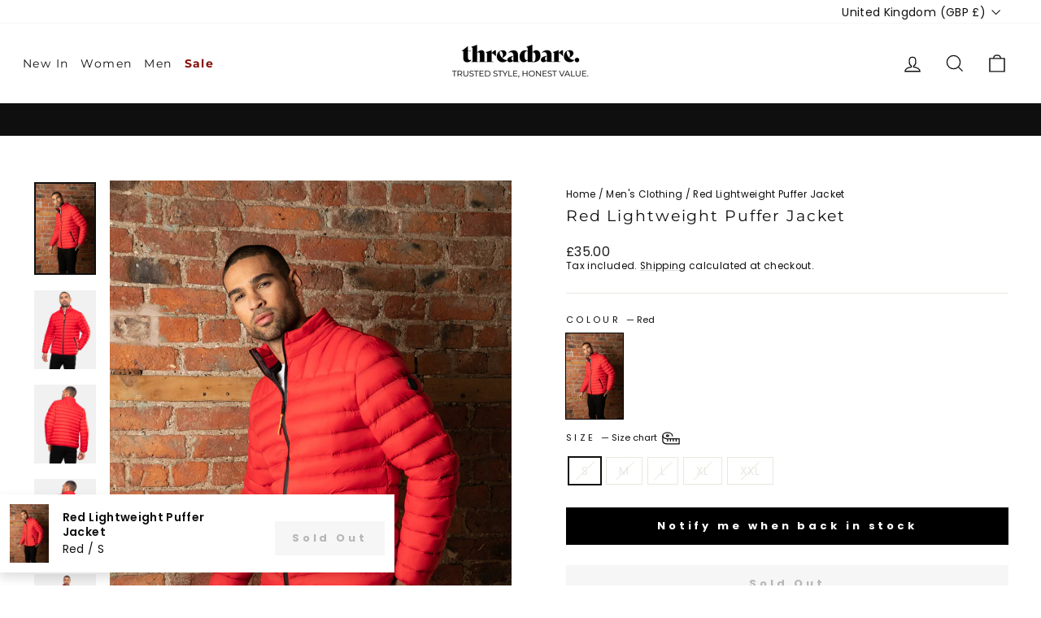

--- FILE ---
content_type: text/html; charset=utf-8
request_url: https://threadbare.com/products/mens-garnock-padded-jacket-red
body_size: 63063
content:
<!doctype html>
<html class="no-js" lang="en" dir="ltr">
<head>
  <meta charset="utf-8">
  <meta http-equiv="X-UA-Compatible" content="IE=edge,chrome=1">
  <meta name="viewport" content="width=device-width,initial-scale=1">
  <meta name="theme-color" content="#000000">
  <link rel="canonical" href="https://threadbare.com/products/mens-garnock-padded-jacket-red">
  <link rel="preconnect" href="https://cdn.shopify.com" crossorigin>
  <link rel="preconnect" href="https://fonts.shopifycdn.com" crossorigin>
  <link rel="dns-prefetch" href="https://productreviews.shopifycdn.com">
  <link rel="dns-prefetch" href="https://ajax.googleapis.com">
  <link rel="dns-prefetch" href="https://maps.googleapis.com">
  <link rel="dns-prefetch" href="https://maps.gstatic.com">
    <script>
    (function() {
  // Detect if the device is running Ubuntu
  const isUbuntu = navigator.userAgent.toLowerCase().includes('ubuntu'); 

  // Function to replace all script src attributes with data-src temporarily
  function deferScripts() {
    const scripts = document.querySelectorAll('script[src]');
    scripts.forEach(script => {
      if (!script.hasAttribute('data-src')) {
        script.setAttribute('data-src', script.src);
        script.removeAttribute('src');
      }
    });
  }

  // Function to load scripts dynamically after page is ready
  function loadDeferredScripts() {
    const scripts = document.querySelectorAll('script[data-src]');
    scripts.forEach(script => {
      const newScript = document.createElement('script');
      newScript.src = script.getAttribute('data-src');

      // Preserve other attributes like type, async, defer
      if (script.type) newScript.type = script.type;
      if (script.async) newScript.async = true;
      if (script.defer) newScript.defer = true;

      // Replace the old script with the new one
      script.parentNode.replaceChild(newScript, script);
    });
  }

  // On DOM ready
  document.addEventListener('DOMContentLoaded', () => {
    if (isUbuntu) {
      
      deferScripts();
      setTimeout(loadDeferredScripts, 50);
    } else {
      
    }
  });
})();

  window.SCRIPT_OVERRIDES = [
    { load_method: 'ON_ACTION', match: 'www.googletagmanager.com' },
    { load_method: 'ON_ACTION', match: 'connect.facebook.net' },
    { load_method: 'ON_ACTION', match: 'bat.bing.com' },
    { load_method: 'ON_ACTION', match: 'analytics.google.com' },
    { load_method: 'ON_ACTION', match: 'google-analytics.com' },
    { load_method: 'ON_ACTION', match: 'intg.snapchat.com' },
    { load_method: 'ON_ACTION', match: 'tr.snapchat.com' },
    { load_method: 'ON_ACTION', match: 'dynamic.criteo.com' },
    { load_method: 'ON_ACTION', match: 'td.doubleclick.net' },
    // { load_method: 'ON_ACTION', match: 'static.klaviyo.com' },
    // { load_method: 'ON_ACTION', match: 'static-tracking.klaviyo.com' },
    // { load_method: 'ON_ACTION', match: 'fast.a.klaviyo.com' },
    // { load_method: 'ON_ACTION', match: 'widget.trustpilot.com' },
    { load_method: 'ON_ACTION', match: 'ecommplugins-scripts.trustpilot.com' },
    { load_method: 'ON_ACTION', match: 'ecommplugins-trustboxsettings.trustpilot.com' },
    { load_method: 'ON_ACTION', match: 'cdn.salesfire.co.uk' },
    { load_method: 'ON_ACTION', match: 'cdn.mouseflow.com' },
    { load_method: 'ON_ACTION', match: 'sc-static.net' },
    { load_method: 'ON_ACTION', match: 'shopify.rakutenadvertising.io' },
    { load_method: 'ON_ACTION', match: 'tag.rmp.rakuten.com' },
    { load_method: 'ON_ACTION', match: 'wiser.expertvillagemedia.com' },
    { load_method: 'ON_ACTION', match: 'cdn.shopify.com/extensions' },
    // { load_method: 'ON_ACTION', match: 'smct.co' },
    // { load_method: 'ON_ACTION', match: 'js.smct.io' },
    // { load_method: 'ON_ACTION', match: 'assets.gocertify.me' }
  ];

  (function(){
    var RULES = window.SCRIPT_OVERRIDES || [];
    var CUSTOM_TYPE = 'application/x-deferred-script';
    var originalCreate = document.createElement.bind(document);
    var actionQueue = [];
    var idleQueue = [];

    function isCoreOrTheme(src) {
      if (!src) return false;
      if (src.indexOf('/assets/theme.js') !== -1) return true;
      if (src.indexOf('vendor-scripts-v11.js') !== -1) return true;
      if (src.indexOf('threadbare.com/cdn/') !== -1) return true;
      if (src.indexOf('klaviyo') !== -1) return true;
      return /(shopifycloud|trekkie|storefront|shopify_pay|hot-reload|perf-kit)/i.test(src);
    }

    function getDeferType(src) {
      if (!src || isCoreOrTheme(src)) return null;
      var rule = RULES.find(r => src.indexOf(r.match) !== -1);
      return rule ? rule.load_method : null;
    }

    function enqueue(el, originalType, method) {
      var item = { el: el, type: originalType || '' };
      el.type = CUSTOM_TYPE;
      if (method === 'ON_IDLE') idleQueue.push(item);
      else actionQueue.push(item);
    }

    function releaseQueue(queue) {
      if (!queue.length) return;
      var items = queue.splice(0, queue.length);
      items.forEach(item => {
        try {
          var parent = item.el.parentNode;
          item.el.type = item.type || 'text/javascript';
          if (parent) {
            var clone = item.el.cloneNode(true);
            parent.replaceChild(clone, item.el);
          }
        } catch(e){}
      });
    }

    function releaseActionQueue() { releaseQueue(actionQueue); }
    function releaseIdleQueue() { releaseQueue(idleQueue); }

    window.enableDeferredScripts = releaseActionQueue;

    // Load ON_ACTION scripts when user interacts
    ['click','scroll','keydown','touchstart'].forEach(evt => {
      window.addEventListener(evt, function once(){
        releaseActionQueue();
        window.removeEventListener(evt, once, {once:true});
      }, {once:true, passive:true});
    });

    // Load ON_IDLE scripts after browser is idle (or 3s fallback)
    if ('requestIdleCallback' in window) {
      requestIdleCallback(releaseIdleQueue, { timeout: 3000 });
    } else {
      setTimeout(releaseIdleQueue, 3000);
    }

    document.createElement = function(tagName){
      var el = originalCreate(tagName);
      if (String(tagName).toLowerCase() !== 'script') return el;

      var srcDesc = Object.getOwnPropertyDescriptor(HTMLScriptElement.prototype, 'src');
      var typeDesc = Object.getOwnPropertyDescriptor(HTMLScriptElement.prototype, 'type');

      try {
        Object.defineProperties(el, {
          src: {
            get: function(){ return srcDesc.get.call(this); },
            set: function(v){
              var method = getDeferType(String(v));
              if (method) enqueue(el, this.type, method);
              return srcDesc.set.call(this, v);
            }
          },
          type: {
            get: function(){ return typeDesc.get.call(this); },
            set: function(v){ return typeDesc.set.call(this, v); }
          }
        });
      } catch(e) { /* fallback-safe */ }

      return el;
    };

    var mo = new MutationObserver(function(records){
      records.forEach(function(rec){
        if (!rec.addedNodes) return;
        Array.prototype.forEach.call(rec.addedNodes, function(node){
          if (node.nodeType !== 1 || node.tagName !== 'SCRIPT') return;
          if (node.type === CUSTOM_TYPE) return;
          var src = node.getAttribute('src') || '';
          var method = getDeferType(src);
          if (method) enqueue(node, node.getAttribute('type'), method);
        });
      });
    });

    mo.observe(document.documentElement, { childList: true, subtree: true });
  })();
</script>


  <style data-shopify> 
  :root {
    --index-margin-desktop: 35px;
    --index-margin-mobile: 40px;
  }
  
  
  </style> <link rel="shortcut icon" href="//threadbare.com/cdn/shop/files/New-Threadbare-monogram---black_32x32.png?v=1674060926" type="image/png" /><title>Threadbare Men&#39;s Red Lightweight Puffer Jacket
</title>
<meta name="description" content="This lightweight padded jacket from Threadbare features two snap fastening front pockets and has elasticated cuffs and hem. This versatile style has the classic Threadbare badge on the sleeve. Other colours available. Padded jacket Water resistant Regular fit Zip fastening Ribbed cuffs and hem Lightweight 100% nylon Ma"><meta property="og:site_name" content="Threadbare">
  <meta property="og:url" content="https://threadbare.com/products/mens-garnock-padded-jacket-red">
  <meta property="og:title" content="Red Lightweight Puffer Jacket">
  <meta property="og:type" content="product">
  <meta property="og:description" content="This lightweight padded jacket from Threadbare features two snap fastening front pockets and has elasticated cuffs and hem. This versatile style has the classic Threadbare badge on the sleeve. Other colours available. Padded jacket Water resistant Regular fit Zip fastening Ribbed cuffs and hem Lightweight 100% nylon Ma"><meta property="og:image" content="http://threadbare.com/cdn/shop/products/tbmd02738d_03_1_93f732cf-25d0-4058-a0f1-58411dbfcdc2.jpg?v=1622712620">
    <meta property="og:image:secure_url" content="https://threadbare.com/cdn/shop/products/tbmd02738d_03_1_93f732cf-25d0-4058-a0f1-58411dbfcdc2.jpg?v=1622712620">
    <meta property="og:image:width" content="2240">
    <meta property="og:image:height" content="3360"><meta name="twitter:site" content="@">
  <meta name="twitter:card" content="summary_large_image">
  <meta name="twitter:title" content="Red Lightweight Puffer Jacket">
  <meta name="twitter:description" content="This lightweight padded jacket from Threadbare features two snap fastening front pockets and has elasticated cuffs and hem. This versatile style has the classic Threadbare badge on the sleeve. Other colours available. Padded jacket Water resistant Regular fit Zip fastening Ribbed cuffs and hem Lightweight 100% nylon Ma">
<link href="//threadbare.com/cdn/shop/t/600/assets/theme.css?v=164536729810953194751768233904" rel="stylesheet" type="text/css" media="all" />
  <link href="//threadbare.com/cdn/shop/t/600/assets/header.css?v=96218223495340316181767346020" rel="stylesheet" type="text/css" media="all" />
<style data-shopify>:root {
    
      --typeHeaderNavPrimary: Montserrat;
      --typeHeaderNavFallback: sans-serif;
      --typeHeaderPrimary: Montserrat;
      --typeHeaderFallback: sans-serif;
      --typeBasePrimary: Poppins;
      --typeBaseFallback: sans-serif;
    
    --typeHeaderSize: 22px;
    --typeHeaderWeight: 400;
    --typeHeaderLineHeight: 1;
    --typeHeaderSpacing: 0.1em;

    --typeBaseSize: 14px;
    --typeBaseWeight: 400;
    --typeBaseSpacing: 0.025em;
    --typeBaseLineHeight: 1.3;
    --typeBaselineHeightMinus01: 1.2;

    --typeCollectionTitle: 18px;

    --iconWeight: 3px;
    --iconLinecaps: miter;

    
        --buttonRadius: 0;
    

    --colorGridOverlayOpacity: 0.12;
    --colorAnnouncement: #0f0f0f;
    --colorAnnouncementText: #ffffff;

    --colorBody: #ffffff;
    --colorBodyAlpha05: rgba(255, 255, 255, 0.05);
    --colorBodyDim: #f2f2f2;
    --colorBodyLightDim: #fafafa;
    --colorBodyMediumDim: #f5f5f5;
    

    --colorBorder: #e8e8e1;

    --colorBtnPrimary: #000000;
    --colorBtnPrimaryLight: #1a1a1a;
    --colorBtnPrimaryDim: #000000;
    --colorBtnPrimaryText: #ffffff;

    --colorCartDot: #d74a5d;

    --colorDrawers: #ffffff;
    --colorDrawersDim: #f2f2f2;
    --colorDrawerBorder: #e8e8e1;
    --colorDrawerText: #0f0f0f;
    --colorDrawerTextDark: #000000;
    --colorDrawerButton: #0f0f0f;
    --colorDrawerButtonText: #ffffff;

    --colorFooter: #ffffff;
    --colorFooterText: #0f0f0f;
    --colorFooterTextAlpha01: #0f0f0f;

    --colorGridOverlay: #000000;
    --colorGridOverlayOpacity: 0.1;

    --colorHeaderTextAlpha01: rgba(15, 15, 15, 0.1);

    --colorHeroText: #ffffff;

    --colorSmallImageBg: #ffffff;
    --colorLargeImageBg: #0f0f0f;

    --colorImageOverlay: #0f0f0f;
    --colorImageOverlayOpacity: 0.1;
    --colorImageOverlayTextShadow: 0.2;

    --colorLink: #0f0f0f;

    --colorModalBg: rgba(230, 230, 230, 0.6);

    --colorNav: #ffffff;
    --colorNavText: #0f0f0f;

    --colorPrice: #1c1d1d;

    --colorSaleTag: #84130a;
    --colorSaleTagText: #ffffff;

    --colorTextBody: #0f0f0f;
    --colorTextBodyAlpha015: rgba(15, 15, 15, 0.15);
    --colorTextBodyAlpha005: rgba(15, 15, 15, 0.05);
    --colorTextBodyAlpha008: rgba(15, 15, 15, 0.08);
    --colorTextSavings: #84130a;

    --urlIcoSelect: url(//threadbare.com/cdn/shop/t/600/assets/ico-select.svg);
    --urlIcoSelectFooter: url(//threadbare.com/cdn/shop/t/600/assets/ico-select-footer.svg);
    --urlIcoSelectWhite: url(//threadbare.com/cdn/shop/t/600/assets/ico-select-white.svg);

    --grid-gutter: 17px;
    --drawer-gutter: 20px;

    --sizeChartMargin: 25px 0;
    --sizeChartIconMargin: 5px;

    --newsletterReminderPadding: 40px;

    /*Shop Pay Installments*/
    --color-body-text: #0f0f0f;
    --color-body: #ffffff;
    --color-bg: #ffffff;
    }

    .placeholder-content {
    background-image: linear-gradient(100deg, #ffffff 40%, #f7f7f7 63%, #ffffff 79%);
    }</style>

  <script>
    document.documentElement.className = document.documentElement.className.replace('no-js', 'js');

    window.theme = window.theme || {};
    theme.routes = {
      home: "/",
      cart: "/cart.js",
      cartPage: "/cart",
      cartAdd: "/cart/add.js",
      cartChange: "/cart/change.js",
      search: "/search",
      predictiveSearch: "/search/suggest"
    };
    theme.strings = {
      soldOut: "Sold Out",
      unavailable: "Unavailable",
      inStockLabel: "In stock, ready to ship",
      oneStockLabel: "Low stock - [count] item left",
      otherStockLabel: "Low stock - [count] items left",
      willNotShipUntil: "Ready to ship [date]",
      willBeInStockAfter: "Back in stock [date]",
      waitingForStock: "Backordered, shipping soon",
      savePrice: "([saved_amount] OFF)",
      cartEmpty: "Your basket is currently empty.",
      cartTermsConfirmation: "You must agree with the terms and conditions of sales to check out",
      searchCollections: "Collections",
      searchPages: "Pages",
      searchArticles: "Articles",
      productFrom: "from ",
      maxQuantity: "You can only have [quantity] of [title] in your cart."

    };
    theme.settings = {
      cartType: "drawer",
      isCustomerTemplate: false,
      
      free_shippingThreshold:  5000 ,
      
      
      free_shipping_text_Threshold:  5000,
      
      
      cart_limit: null,
      
      moneyFormat: "\u003cspan class=money\u003e£{{amount}}\u003c\/span\u003e",
      saveType: "percent",
      productImageSize: "portrait",
      productImageCover: true,
      predictiveSearch: true,
      predictiveSearchType: null,
      predictiveSearchVendor: false,
      predictiveSearchPrice: false,
      quickView: false,
      themeName: 'Impulse',
      themeVersion: "8.0.0",
      cartCurrency: "£",

    };
    

  </script>

  

  <div id="shopify-section-head-pixels" class="shopify-section">

 <!--PROOF PIXEL-->
    
    <!--END PROOF PIXEL-->

    










  
      <!-- Google Tag Manager -->
      <script>(function(w,d,s,l,i){w[l]=w[l]||[];w[l].push({'gtm.start':
      new Date().getTime(),event:'gtm.js'});var f=d.getElementsByTagName(s)[0],
      j=d.createElement(s),dl=l!='dataLayer'?'&l='+l:'';j.async=true;j.src=
      'https://www.googletagmanager.com/gtm.js?id='+i+dl;f.parentNode.insertBefore(j,f);
      })(window,document,'script','dataLayer','GTM-KRX9H29');</script>
      <!-- End Google Tag Manager -->
  















<script>(function(w,d,t,r,u){var f,n,i;w[u]=w[u]||[],f=function(){var o={ti:"56349517"};o.q=w[u],w[u]=new UET(o),w[u].push("pageLoad")},n=d.createElement(t),n.src=r,n.async=1,n.onload=n.onreadystatechange=function(){var s=this.readyState;s&&s!=="loaded"&&s!=="complete"||(f(),n.onload=n.onreadystatechange=null)},i=d.getElementsByTagName(t)[0],i.parentNode.insertBefore(n,i)})(window,document,"script","//bat.bing.com/bat.js","uetq");</script>







    <script>
    
    
    
    
    var gsf_conversion_data = {page_type : 'product', event : 'view_item', data : {product_data : [{variant_id : 34522976518276, product_id : 5142568796292, name : "Red Lightweight Puffer Jacket", price : "35.00", currency : "GBP", sku : "7625914890009", brand : "Threadbare", variant : "Red / S", category : "Men&#39;s Jackets &amp; Coats", quantity : "0" }], total_price : "35.00", shop_currency : "GBP"}};
    
</script>

    


    <!-- Global site tag (gtag.js) - Google Ads: 574976078 -->
    <script defer src="https://www.googletagmanager.com/gtag/js?id=AW-574976078"></script>
    <script>
      window.dataLayer = window.dataLayer || [];
      function gtag() {
        dataLayer.push(arguments);
      }
      gtag('js', new Date());

      gtag('config', 'AW-574976078');
    </script>
    
    

      

    <meta name="google-site-verification" content="OsZwsKjw6thEo5FTENg8ql98AC1VTP9nYjmOLi-Y2Is">

    <!-- TrustBox script -->
    <!-- <script type="text/javascript" src="//widget.trustpilot.com/bootstrap/v5/tp.widget.bootstrap.min.js" async></script> -->
   <!-- End TrustBox script --></div>

  <div id="shopify-section-micro-data" class="shopify-section">


  


</div>

  <script>window.performance && window.performance.mark && window.performance.mark('shopify.content_for_header.start');</script><meta name="google-site-verification" content="q1yifYk3E2yznJdfaBTN39jzQoJgBlviCC5wOq_8Od4">
<meta id="shopify-digital-wallet" name="shopify-digital-wallet" content="/39039664260/digital_wallets/dialog">
<meta name="shopify-checkout-api-token" content="5a45fac90938b3affd0fd18987762712">
<meta id="in-context-paypal-metadata" data-shop-id="39039664260" data-venmo-supported="false" data-environment="production" data-locale="en_US" data-paypal-v4="true" data-currency="GBP">
<link rel="alternate" hreflang="x-default" href="https://threadbare.com/products/mens-garnock-padded-jacket-red">
<link rel="alternate" hreflang="en-IE" href="https://threadbare.com/en-ie/products/mens-garnock-padded-jacket-red">
<link rel="alternate" hreflang="en-GB" href="https://threadbare.com/products/mens-garnock-padded-jacket-red">
<link rel="alternate" type="application/json+oembed" href="https://threadbare.com/products/mens-garnock-padded-jacket-red.oembed">
<script async="async" src="/checkouts/internal/preloads.js?locale=en-GB"></script>
<link rel="preconnect" href="https://shop.app" crossorigin="anonymous">
<script async="async" src="https://shop.app/checkouts/internal/preloads.js?locale=en-GB&shop_id=39039664260" crossorigin="anonymous"></script>
<script id="apple-pay-shop-capabilities" type="application/json">{"shopId":39039664260,"countryCode":"GB","currencyCode":"GBP","merchantCapabilities":["supports3DS"],"merchantId":"gid:\/\/shopify\/Shop\/39039664260","merchantName":"Threadbare","requiredBillingContactFields":["postalAddress","email","phone"],"requiredShippingContactFields":["postalAddress","email","phone"],"shippingType":"shipping","supportedNetworks":["visa","maestro","masterCard","amex","discover","elo"],"total":{"type":"pending","label":"Threadbare","amount":"1.00"},"shopifyPaymentsEnabled":true,"supportsSubscriptions":true}</script>
<script id="shopify-features" type="application/json">{"accessToken":"5a45fac90938b3affd0fd18987762712","betas":["rich-media-storefront-analytics"],"domain":"threadbare.com","predictiveSearch":true,"shopId":39039664260,"locale":"en"}</script>
<script>var Shopify = Shopify || {};
Shopify.shop = "threadbaremenswear.myshopify.com";
Shopify.locale = "en";
Shopify.currency = {"active":"GBP","rate":"1.0"};
Shopify.country = "GB";
Shopify.theme = {"name":"07\/01\/26 - Sale Further Reductions Up to 70% off ","id":177875616120,"schema_name":"Impulse","schema_version":"8.0.0","theme_store_id":null,"role":"main"};
Shopify.theme.handle = "null";
Shopify.theme.style = {"id":null,"handle":null};
Shopify.cdnHost = "threadbare.com/cdn";
Shopify.routes = Shopify.routes || {};
Shopify.routes.root = "/";</script>
<script type="module">!function(o){(o.Shopify=o.Shopify||{}).modules=!0}(window);</script>
<script>!function(o){function n(){var o=[];function n(){o.push(Array.prototype.slice.apply(arguments))}return n.q=o,n}var t=o.Shopify=o.Shopify||{};t.loadFeatures=n(),t.autoloadFeatures=n()}(window);</script>
<script>
  window.ShopifyPay = window.ShopifyPay || {};
  window.ShopifyPay.apiHost = "shop.app\/pay";
  window.ShopifyPay.redirectState = null;
</script>
<script id="shop-js-analytics" type="application/json">{"pageType":"product"}</script>
<script defer="defer" async type="module" src="//threadbare.com/cdn/shopifycloud/shop-js/modules/v2/client.init-shop-cart-sync_CG-L-Qzi.en.esm.js"></script>
<script defer="defer" async type="module" src="//threadbare.com/cdn/shopifycloud/shop-js/modules/v2/chunk.common_B8yXDTDb.esm.js"></script>
<script type="module">
  await import("//threadbare.com/cdn/shopifycloud/shop-js/modules/v2/client.init-shop-cart-sync_CG-L-Qzi.en.esm.js");
await import("//threadbare.com/cdn/shopifycloud/shop-js/modules/v2/chunk.common_B8yXDTDb.esm.js");

  window.Shopify.SignInWithShop?.initShopCartSync?.({"fedCMEnabled":true,"windoidEnabled":true});

</script>
<script>
  window.Shopify = window.Shopify || {};
  if (!window.Shopify.featureAssets) window.Shopify.featureAssets = {};
  window.Shopify.featureAssets['shop-js'] = {"shop-cart-sync":["modules/v2/client.shop-cart-sync_C7TtgCZT.en.esm.js","modules/v2/chunk.common_B8yXDTDb.esm.js"],"shop-button":["modules/v2/client.shop-button_aOcg-RjH.en.esm.js","modules/v2/chunk.common_B8yXDTDb.esm.js"],"init-shop-email-lookup-coordinator":["modules/v2/client.init-shop-email-lookup-coordinator_D-37GF_a.en.esm.js","modules/v2/chunk.common_B8yXDTDb.esm.js"],"init-fed-cm":["modules/v2/client.init-fed-cm_DGh7x7ZX.en.esm.js","modules/v2/chunk.common_B8yXDTDb.esm.js"],"init-windoid":["modules/v2/client.init-windoid_C5PxDKWE.en.esm.js","modules/v2/chunk.common_B8yXDTDb.esm.js"],"shop-toast-manager":["modules/v2/client.shop-toast-manager_BmSBWum3.en.esm.js","modules/v2/chunk.common_B8yXDTDb.esm.js"],"shop-cash-offers":["modules/v2/client.shop-cash-offers_DkchToOx.en.esm.js","modules/v2/chunk.common_B8yXDTDb.esm.js","modules/v2/chunk.modal_dvVUSHam.esm.js"],"init-shop-cart-sync":["modules/v2/client.init-shop-cart-sync_CG-L-Qzi.en.esm.js","modules/v2/chunk.common_B8yXDTDb.esm.js"],"avatar":["modules/v2/client.avatar_BTnouDA3.en.esm.js"],"shop-login-button":["modules/v2/client.shop-login-button_DrVPCwAQ.en.esm.js","modules/v2/chunk.common_B8yXDTDb.esm.js","modules/v2/chunk.modal_dvVUSHam.esm.js"],"pay-button":["modules/v2/client.pay-button_Cw45D1uM.en.esm.js","modules/v2/chunk.common_B8yXDTDb.esm.js"],"init-customer-accounts":["modules/v2/client.init-customer-accounts_BNYsaOzg.en.esm.js","modules/v2/client.shop-login-button_DrVPCwAQ.en.esm.js","modules/v2/chunk.common_B8yXDTDb.esm.js","modules/v2/chunk.modal_dvVUSHam.esm.js"],"checkout-modal":["modules/v2/client.checkout-modal_NoX7b1qq.en.esm.js","modules/v2/chunk.common_B8yXDTDb.esm.js","modules/v2/chunk.modal_dvVUSHam.esm.js"],"init-customer-accounts-sign-up":["modules/v2/client.init-customer-accounts-sign-up_pIEGEpjr.en.esm.js","modules/v2/client.shop-login-button_DrVPCwAQ.en.esm.js","modules/v2/chunk.common_B8yXDTDb.esm.js","modules/v2/chunk.modal_dvVUSHam.esm.js"],"init-shop-for-new-customer-accounts":["modules/v2/client.init-shop-for-new-customer-accounts_BIu2e6le.en.esm.js","modules/v2/client.shop-login-button_DrVPCwAQ.en.esm.js","modules/v2/chunk.common_B8yXDTDb.esm.js","modules/v2/chunk.modal_dvVUSHam.esm.js"],"shop-follow-button":["modules/v2/client.shop-follow-button_B6YY9G4U.en.esm.js","modules/v2/chunk.common_B8yXDTDb.esm.js","modules/v2/chunk.modal_dvVUSHam.esm.js"],"lead-capture":["modules/v2/client.lead-capture_o2hOda6W.en.esm.js","modules/v2/chunk.common_B8yXDTDb.esm.js","modules/v2/chunk.modal_dvVUSHam.esm.js"],"shop-login":["modules/v2/client.shop-login_DA8-MZ-E.en.esm.js","modules/v2/chunk.common_B8yXDTDb.esm.js","modules/v2/chunk.modal_dvVUSHam.esm.js"],"payment-terms":["modules/v2/client.payment-terms_BFsudFhJ.en.esm.js","modules/v2/chunk.common_B8yXDTDb.esm.js","modules/v2/chunk.modal_dvVUSHam.esm.js"]};
</script>
<script>(function() {
  var isLoaded = false;
  function asyncLoad() {
    if (isLoaded) return;
    isLoaded = true;
    var urls = ["https:\/\/shopify.rakutenadvertising.io\/rakuten_advertising.js?shop=threadbaremenswear.myshopify.com","https:\/\/tag.rmp.rakuten.com\/123596.ct.js?shop=threadbaremenswear.myshopify.com","https:\/\/intg.snapchat.com\/shopify\/shopify-scevent-init.js?id=bbbe58b4-df48-4160-86bc-318c972285e4\u0026shop=threadbaremenswear.myshopify.com","https:\/\/cdn.salesfire.co.uk\/code\/10faf9f8-1c5f-47be-a944-ac29d5e69cea.js?shop=threadbaremenswear.myshopify.com","https:\/\/d18eg7dreypte5.cloudfront.net\/browse-abandonment\/smsbump_timer.js?shop=threadbaremenswear.myshopify.com","https:\/\/cdn.adscale.com\/static\/ecom_js\/threadbaremenswear\/add_item_to_cart.js?ver=20240530\u0026shop=threadbaremenswear.myshopify.com","https:\/\/ecommplugins-scripts.trustpilot.com\/v2.1\/js\/header.min.js?settings=eyJrZXkiOiJnTldDVjBkM2FxVjNWZnN6IiwicyI6InNrdSJ9\u0026v=2.5\u0026shop=threadbaremenswear.myshopify.com","https:\/\/ecommplugins-trustboxsettings.trustpilot.com\/threadbaremenswear.myshopify.com.js?settings=1747235393283\u0026shop=threadbaremenswear.myshopify.com","https:\/\/widget.trustpilot.com\/bootstrap\/v5\/tp.widget.sync.bootstrap.min.js?shop=threadbaremenswear.myshopify.com","https:\/\/ideafyi.oss-us-west-1.aliyuncs.com\/js\/filter.js?v=9\u0026shop=threadbaremenswear.myshopify.com","https:\/\/ecommplugins-scripts.trustpilot.com\/v2.1\/js\/success.min.js?settings=eyJrZXkiOiJnTldDVjBkM2FxVjNWZnN6IiwicyI6InNrdSIsInQiOlsib3JkZXJzL2Z1bGZpbGxlZCJdLCJ2IjoiIiwiYSI6IiJ9\u0026shop=threadbaremenswear.myshopify.com","https:\/\/cdn-spurit.com\/all-apps\/checker-p.js?app_id=9\u0026shop=threadbaremenswear.myshopify.com"];
    for (var i = 0; i < urls.length; i++) {
      var s = document.createElement('script');
      s.type = 'text/javascript';
      s.async = true;
      s.src = urls[i];
      var x = document.getElementsByTagName('script')[0];
      x.parentNode.insertBefore(s, x);
    }
  };
  if(window.attachEvent) {
    window.attachEvent('onload', asyncLoad);
  } else {
    window.addEventListener('load', asyncLoad, false);
  }
})();</script>
<script id="__st">var __st={"a":39039664260,"offset":0,"reqid":"fa63a8cd-1045-4be1-8f43-374905198836-1768282152","pageurl":"threadbare.com\/products\/mens-garnock-padded-jacket-red","u":"ad1f0547681f","p":"product","rtyp":"product","rid":5142568796292};</script>
<script>window.ShopifyPaypalV4VisibilityTracking = true;</script>
<script id="captcha-bootstrap">!function(){'use strict';const t='contact',e='account',n='new_comment',o=[[t,t],['blogs',n],['comments',n],[t,'customer']],c=[[e,'customer_login'],[e,'guest_login'],[e,'recover_customer_password'],[e,'create_customer']],r=t=>t.map((([t,e])=>`form[action*='/${t}']:not([data-nocaptcha='true']) input[name='form_type'][value='${e}']`)).join(','),a=t=>()=>t?[...document.querySelectorAll(t)].map((t=>t.form)):[];function s(){const t=[...o],e=r(t);return a(e)}const i='password',u='form_key',d=['recaptcha-v3-token','g-recaptcha-response','h-captcha-response',i],f=()=>{try{return window.sessionStorage}catch{return}},m='__shopify_v',_=t=>t.elements[u];function p(t,e,n=!1){try{const o=window.sessionStorage,c=JSON.parse(o.getItem(e)),{data:r}=function(t){const{data:e,action:n}=t;return t[m]||n?{data:e,action:n}:{data:t,action:n}}(c);for(const[e,n]of Object.entries(r))t.elements[e]&&(t.elements[e].value=n);n&&o.removeItem(e)}catch(o){console.error('form repopulation failed',{error:o})}}const l='form_type',E='cptcha';function T(t){t.dataset[E]=!0}const w=window,h=w.document,L='Shopify',v='ce_forms',y='captcha';let A=!1;((t,e)=>{const n=(g='f06e6c50-85a8-45c8-87d0-21a2b65856fe',I='https://cdn.shopify.com/shopifycloud/storefront-forms-hcaptcha/ce_storefront_forms_captcha_hcaptcha.v1.5.2.iife.js',D={infoText:'Protected by hCaptcha',privacyText:'Privacy',termsText:'Terms'},(t,e,n)=>{const o=w[L][v],c=o.bindForm;if(c)return c(t,g,e,D).then(n);var r;o.q.push([[t,g,e,D],n]),r=I,A||(h.body.append(Object.assign(h.createElement('script'),{id:'captcha-provider',async:!0,src:r})),A=!0)});var g,I,D;w[L]=w[L]||{},w[L][v]=w[L][v]||{},w[L][v].q=[],w[L][y]=w[L][y]||{},w[L][y].protect=function(t,e){n(t,void 0,e),T(t)},Object.freeze(w[L][y]),function(t,e,n,w,h,L){const[v,y,A,g]=function(t,e,n){const i=e?o:[],u=t?c:[],d=[...i,...u],f=r(d),m=r(i),_=r(d.filter((([t,e])=>n.includes(e))));return[a(f),a(m),a(_),s()]}(w,h,L),I=t=>{const e=t.target;return e instanceof HTMLFormElement?e:e&&e.form},D=t=>v().includes(t);t.addEventListener('submit',(t=>{const e=I(t);if(!e)return;const n=D(e)&&!e.dataset.hcaptchaBound&&!e.dataset.recaptchaBound,o=_(e),c=g().includes(e)&&(!o||!o.value);(n||c)&&t.preventDefault(),c&&!n&&(function(t){try{if(!f())return;!function(t){const e=f();if(!e)return;const n=_(t);if(!n)return;const o=n.value;o&&e.removeItem(o)}(t);const e=Array.from(Array(32),(()=>Math.random().toString(36)[2])).join('');!function(t,e){_(t)||t.append(Object.assign(document.createElement('input'),{type:'hidden',name:u})),t.elements[u].value=e}(t,e),function(t,e){const n=f();if(!n)return;const o=[...t.querySelectorAll(`input[type='${i}']`)].map((({name:t})=>t)),c=[...d,...o],r={};for(const[a,s]of new FormData(t).entries())c.includes(a)||(r[a]=s);n.setItem(e,JSON.stringify({[m]:1,action:t.action,data:r}))}(t,e)}catch(e){console.error('failed to persist form',e)}}(e),e.submit())}));const S=(t,e)=>{t&&!t.dataset[E]&&(n(t,e.some((e=>e===t))),T(t))};for(const o of['focusin','change'])t.addEventListener(o,(t=>{const e=I(t);D(e)&&S(e,y())}));const B=e.get('form_key'),M=e.get(l),P=B&&M;t.addEventListener('DOMContentLoaded',(()=>{const t=y();if(P)for(const e of t)e.elements[l].value===M&&p(e,B);[...new Set([...A(),...v().filter((t=>'true'===t.dataset.shopifyCaptcha))])].forEach((e=>S(e,t)))}))}(h,new URLSearchParams(w.location.search),n,t,e,['guest_login'])})(!0,!0)}();</script>
<script integrity="sha256-4kQ18oKyAcykRKYeNunJcIwy7WH5gtpwJnB7kiuLZ1E=" data-source-attribution="shopify.loadfeatures" defer="defer" src="//threadbare.com/cdn/shopifycloud/storefront/assets/storefront/load_feature-a0a9edcb.js" crossorigin="anonymous"></script>
<script crossorigin="anonymous" defer="defer" src="//threadbare.com/cdn/shopifycloud/storefront/assets/shopify_pay/storefront-65b4c6d7.js?v=20250812"></script>
<script data-source-attribution="shopify.dynamic_checkout.dynamic.init">var Shopify=Shopify||{};Shopify.PaymentButton=Shopify.PaymentButton||{isStorefrontPortableWallets:!0,init:function(){window.Shopify.PaymentButton.init=function(){};var t=document.createElement("script");t.src="https://threadbare.com/cdn/shopifycloud/portable-wallets/latest/portable-wallets.en.js",t.type="module",document.head.appendChild(t)}};
</script>
<script data-source-attribution="shopify.dynamic_checkout.buyer_consent">
  function portableWalletsHideBuyerConsent(e){var t=document.getElementById("shopify-buyer-consent"),n=document.getElementById("shopify-subscription-policy-button");t&&n&&(t.classList.add("hidden"),t.setAttribute("aria-hidden","true"),n.removeEventListener("click",e))}function portableWalletsShowBuyerConsent(e){var t=document.getElementById("shopify-buyer-consent"),n=document.getElementById("shopify-subscription-policy-button");t&&n&&(t.classList.remove("hidden"),t.removeAttribute("aria-hidden"),n.addEventListener("click",e))}window.Shopify?.PaymentButton&&(window.Shopify.PaymentButton.hideBuyerConsent=portableWalletsHideBuyerConsent,window.Shopify.PaymentButton.showBuyerConsent=portableWalletsShowBuyerConsent);
</script>
<script data-source-attribution="shopify.dynamic_checkout.cart.bootstrap">document.addEventListener("DOMContentLoaded",(function(){function t(){return document.querySelector("shopify-accelerated-checkout-cart, shopify-accelerated-checkout")}if(t())Shopify.PaymentButton.init();else{new MutationObserver((function(e,n){t()&&(Shopify.PaymentButton.init(),n.disconnect())})).observe(document.body,{childList:!0,subtree:!0})}}));
</script>
<link id="shopify-accelerated-checkout-styles" rel="stylesheet" media="screen" href="https://threadbare.com/cdn/shopifycloud/portable-wallets/latest/accelerated-checkout-backwards-compat.css" crossorigin="anonymous">
<style id="shopify-accelerated-checkout-cart">
        #shopify-buyer-consent {
  margin-top: 1em;
  display: inline-block;
  width: 100%;
}

#shopify-buyer-consent.hidden {
  display: none;
}

#shopify-subscription-policy-button {
  background: none;
  border: none;
  padding: 0;
  text-decoration: underline;
  font-size: inherit;
  cursor: pointer;
}

#shopify-subscription-policy-button::before {
  box-shadow: none;
}

      </style>
<script id="snippets-script" data-snippets="promo-code" defer="defer" src="//threadbare.com/cdn/shop/t/600/compiled_assets/snippet-scripts.js?85588"></script>
<script>window.performance && window.performance.mark && window.performance.mark('shopify.content_for_header.end');</script>
<style data-shopify>
  @font-face {
  font-family: Montserrat;
  font-weight: 700;
  font-style: normal;
  font-display: swap;
  src: url("//threadbare.com/cdn/fonts/montserrat/montserrat_n7.3c434e22befd5c18a6b4afadb1e3d77c128c7939.woff2") format("woff2"),
       url("//threadbare.com/cdn/fonts/montserrat/montserrat_n7.5d9fa6e2cae713c8fb539a9876489d86207fe957.woff") format("woff");
}


  @font-face {
  font-family: Montserrat;
  font-weight: 400;
  font-style: normal;
  font-display: swap;
  src: url("//threadbare.com/cdn/fonts/montserrat/montserrat_n4.81949fa0ac9fd2021e16436151e8eaa539321637.woff2") format("woff2"),
       url("//threadbare.com/cdn/fonts/montserrat/montserrat_n4.a6c632ca7b62da89c3594789ba828388aac693fe.woff") format("woff");
}

  @font-face {
  font-family: Poppins;
  font-weight: 400;
  font-style: normal;
  font-display: swap;
  src: url("//threadbare.com/cdn/fonts/poppins/poppins_n4.0ba78fa5af9b0e1a374041b3ceaadf0a43b41362.woff2") format("woff2"),
       url("//threadbare.com/cdn/fonts/poppins/poppins_n4.214741a72ff2596839fc9760ee7a770386cf16ca.woff") format("woff");
}


  @font-face {
  font-family: Poppins;
  font-weight: 600;
  font-style: normal;
  font-display: swap;
  src: url("//threadbare.com/cdn/fonts/poppins/poppins_n6.aa29d4918bc243723d56b59572e18228ed0786f6.woff2") format("woff2"),
       url("//threadbare.com/cdn/fonts/poppins/poppins_n6.5f815d845fe073750885d5b7e619ee00e8111208.woff") format("woff");
}

  @font-face {
  font-family: Poppins;
  font-weight: 400;
  font-style: italic;
  font-display: swap;
  src: url("//threadbare.com/cdn/fonts/poppins/poppins_i4.846ad1e22474f856bd6b81ba4585a60799a9f5d2.woff2") format("woff2"),
       url("//threadbare.com/cdn/fonts/poppins/poppins_i4.56b43284e8b52fc64c1fd271f289a39e8477e9ec.woff") format("woff");
}

  @font-face {
  font-family: Poppins;
  font-weight: 600;
  font-style: italic;
  font-display: swap;
  src: url("//threadbare.com/cdn/fonts/poppins/poppins_i6.bb8044d6203f492888d626dafda3c2999253e8e9.woff2") format("woff2"),
       url("//threadbare.com/cdn/fonts/poppins/poppins_i6.e233dec1a61b1e7dead9f920159eda42280a02c3.woff") format("woff");
}

</style>
<!-- BEGIN app block: shopify://apps/wiser-ai-upsell-cross-sell/blocks/wiser-block/3f966edc-9a4a-465c-a4df-436d2a39160d --><!-- BEGIN app snippet: wiserMnyFrmt --><script>
  var ShopifyWsObj = {};
  
    ShopifyWsObj.wsMnyFrmt = '<span class=money>£{{amount}}</span>';
  

  
    var showCurrencySettings = `{"template":"template2","app_plan":"6","no_of_products":"15","heading_title_align":"center","heading_font_size":"20.15","heading_font_color":"0F0F0F","show_product_title":"true","product_title_align":"center","product_title_font_size":"14","product_title_font_color":"0F0F0F","enable_truncate_title":"true","truncate_title":"20","enable_add_to_cart":"false","add_to_cart_text":"Add to Basket","addcart_button_background":"000000","show_price":"false","price_font_size":"12","price_font_color":"000000","ori_price_font_color":"1C1D1D","imgsize":"320X320","product_view":"slider","product_view_type":"","setting_status":"advanced","enable_redirection":"false","products_per_slider":"4","design_version":"2","price_align":"center","show_compare_price":"true","show_currency_codes":"false","price_filter_widget_type":[],"price_filter_enable":"false","price_filter_min":0,"price_filter_max":100000,"shopify_product_review":"false","review_publickey":"","yotpo_review_publickey":"","yotpo_review_instanceid":"","hover_image":"true","hide_ofs":"false","addcart_button_font":"FFFFFF","price_tax":0,"show_media_featured_image":"false","add_to_cart_button_variant":null,"add_to_cart_icon_svg":null,"hide_oos_variants":"true","custom_css":".ws-product-title {\r\n    font-weight: var(--typeBaseWeight);\r\n    letter-spacing: .2em;\r\n    font-family: var(--typeBasePrimary), var(--typeBaseFallback);\r\n}\r\n.ws_Product_Price.ws_Price {\r\n    font-weight: var(--typeBaseWeight);\r\n  }\r\n\r\n.ws_Product_Button{\r\n    background-color: var(--colorBtnPrimary);\r\n    color: var(--colorBtnPrimaryText);\r\n    font-size: calc(var(--typeBaseSize) * .60);\r\n    text-align: center;\r\n }\r\n\r\n\r\n.ws-widget-section .swiper-button-next svg, .ws-widget-section .swiper-button-prev svg {\r\n    max-width: 10px;\r\n}\r\n.ws-widget-section .swiper-button-next, .ws-widget-section .swiper-button-prev {\r\n    top: 42%;\r\n}\r\n\r\n.ws_Product_Price.ws_fbt_product_price {\r\n    font-weight: var(--typeBaseWeight);\r\n}\r\n.ws_fbt_inr_main_wgt .ws_Product_Button.ws_fbt_button.ws_extraProduct_Button {\r\n    font-size: max(calc(var(--typeBaseSize) - 4px), 13px);\r\n    text-transform: uppercase;\r\n    font-weight: 700;\r\n    letter-spacing: .3em;\r\n   padding: 15px 10px;\r\n}\r\n.ws_Product_options {\r\n    min-height: 36px;\r\n}\r\n.ws_quick_view_modal .ws-product-title {\r\n    font-size: calc(var(--typeHeaderSize) * .85)!important;\r\n    font-family: var(--typeHeaderPrimary), var(--typeHeaderFallback);\r\n    font-weight: var(--typeHeaderWeight);\r\n    letter-spacing: var(--typeHeaderSpacing);\r\n    line-height: var(--typeHeaderLineHeight);\r\n    text-transform:uppercase;\r\n}\r\n.ws_quick_view_modal .ws_Product_Button{\r\n    padding: 15px 0px;\r\n    font-weight: 700;\r\n    text-transform: uppercase; \r\n    font-size: max(calc(var(--typeBaseSize) - 4px), 13px);\r\n    letter-spacing: .3em;\r\n}\r\n.ws-product-title.ws_fbt_product_title {\r\n    text-transform: uppercase;\r\n}\r\n@media (max-width: 768px) {\r\n.ws_widgets_heading {\r\n    font-size: calc(var(--typeHeaderSize) * .62);\r\n}\r\n\r\n.ws-product-title {\r\n    font-size: calc(var(--typeBaseSize) - 3px);\r\n}\r\n\r\n.ws_Product_Price.ws_Price {\r\n    font-size: .50rem;\r\n}\r\n.ws-product-title.ws_fbt_product_title {\r\n     font-size: calc(var(--typeBaseSize) - 3px);\r\n}\r\n\r\n.ws_Product_Price.ws_fbt_product_price {\r\n      font-size: .50rem;\r\n}\r\n.ws_fbt_inr_main_wgt .ws_Product_Button.ws_fbt_button.ws_extraProduct_Button {\r\n   font-size: max(calc(var(--typeBaseSize) - 5px), 11px);\r\n}\r\n.ws-widget-section .swiper-button-next, .ws-widget-section .swiper-button-prev {\r\n    width:35px;\r\n    height:35px;\r\n}\r\n.ws-widget-section .swiper-button-next svg, .ws-widget-section .swiper-button-prev svg {\r\n    max-width: 6px;\r\n}\r\n.ws_card_info.ws_card_buttom {\r\n    gap: 7px;\r\n}\r\n\r\n.ws_Product_Button{\r\n    font-size: 11px;\r\n}\r\n.ws_inr_main_wgt .ws_card_info.ws_card_buttom {\r\n    padding-top: 22px;\r\n}\r\n}\r\n@media (max-width:430px) {\r\n.ws-widget-section .swiper-button-next, .ws-widget-section .swiper-button-prev {\r\n  top:34%;\r\n}\r\n}\r\n@media (min-width: 1024px) {\r\n.ws_inr_main_wgt .ws_Product_Button{\r\n     bottom: 110%;\r\n    left: 10px;\r\n    opacity: 0;\r\n    overflow: hidden;\r\n    padding: 10px 5px;\r\n    position: absolute;\r\n    right: 10px;\r\n    transform: translateY(5px);\r\n    transition: opacity .25s ease, transform .25s ease-out, background .4s ease;\r\n    width: calc(100% - 30px);\r\n }\r\n.ws_inr_main_wgt .ws_card_wrapper:hover .ws_Product_Button{\r\n   opacity: 1;\r\n    transform: translateY(0px);\r\n}\r\n}","not_allow_decimal":"false","currency_before":"&amp;#163;","currency_after":"","addcart_confirmation_msg":"Added to Basket","viewcart_confirmation_msg":"View Basket","countinue_confirmation_msg":"Continue shopping.","or_confirmation_msg":"or","shopify_product_convertor":"false","tax_type":null,"outofstock_msg":"Product is out of stock.","wiser_wishlist_option":"false","wiserlist_icon_color":"373333","thankyoupage_viewtype":"grid","allow_comma_inprice":"false","mobile_product_view":"slider","mobile_products_per_slider":"2.5","ipad_products_per_slider":"2.5","enable_addtocart_msg":"true","developer_settings":{"heading":{"heading_html_tag":"","heading_custom_class":""},"title":{"enabled":null,"title_html_tag":"h3","title_custom_class":""},"price":{"enabled":null,"price_tag":"p","price_class":"","price_compair_class":null},"ws_button_toggle":{"enabled":null,"button_html_tag":"","button_custom_class":"","button_type":"button","button_position":"bottom"},"ws_vendor_toggle":{"enabled":false,"vendor_html_tag":"p","vendor_custom_class":""},"ws_badge_toggle":{"enabled":false,"badge_position":"top_right","badge_custom_class":"","badge_max_badges":null},"ws_wishlist_toggle":{"enabled":false,"wishlist_position":"top_left"},"ws_layout_order":{"layout":["product_title","price","review","options"]},"ws_image_slider":{"enabled":false,"image_pagination":false,"image_pagination_clickable":false,"image_pagination_dynamicBullets":false,"image_pagination_type":"bullets","image_slider_effect":"","image_enable_autplay":false,"image_autoplay_time":10,"image_slider_loop":false,"image_slider_grabCursor":false,"image_slider_navigation":false,"image_width_range":"30","image_height_range":"30","image_radius_range":"30","image_ws_nav_btn_color":"FFFFFF","image_ws_nav_btn_background":"FFFFFF","image_ws_nav_btn_hover":"FFFFFF","slider_arrow_position":"","image_autoplay":{"delay":"2000","disableOnInteraction":true}},"ws_imagesize":"tall_crop","back_to_old_widget":"2","view_div_html":"","metafield":null},"slider_settings":{"pagination":{"enabled":false,"type":"bullets","clickable":true,"dynamicBullets":true},"navigation":{"enabled":true,"evm_slider_width":"44","evm_slider_height":"44","evm_slider_radius":"30","nav_font_color":"FFFFFF","evm_custom_arrow_setting":" &lt;svg aria-hidden=&#039;true&#039; focusable=&#039;false&#039; role=&#039;presentation&#039; class=&#039;icon icon-chevron-right&#039; viewBox=&#039;0 0 284.49 498.98&#039;&gt;\r\n  &lt;title&gt;icon-chevron&lt;\/title&gt;\r\n  &lt;path d=&#039;M35 498.98a35 35 0 0 1-24.75-59.75l189.74-189.74L10.25 59.75a35.002 35.002 0 0 1 49.5-49.5l214.49 214.49a35 35 0 0 1 0 49.5L59.75 488.73A34.89 34.89 0 0 1 35 498.98Z&#039;\/&gt;\r\n&lt;\/svg&gt;\r\n","nav_background_color":"1C1C1C","nav_hover_color":"1C1C1C","slider_position":"center"},"scrollbar":{"enabled":false,"hide":false},"slider_effect":"slide","ws_slider_autoplay":"false","slidesPerView":"4","spaceBetween":"20","effect":"slide","dir":"ltr","centeredSlides":false,"grabCursor":false,"loop":false,"cssMode":false,"resizeObserver":true,"wcustom_textarea_settings":""}}` ? JSON.parse(`{"template":"template2","app_plan":"6","no_of_products":"15","heading_title_align":"center","heading_font_size":"20.15","heading_font_color":"0F0F0F","show_product_title":"true","product_title_align":"center","product_title_font_size":"14","product_title_font_color":"0F0F0F","enable_truncate_title":"true","truncate_title":"20","enable_add_to_cart":"false","add_to_cart_text":"Add to Basket","addcart_button_background":"000000","show_price":"false","price_font_size":"12","price_font_color":"000000","ori_price_font_color":"1C1D1D","imgsize":"320X320","product_view":"slider","product_view_type":"","setting_status":"advanced","enable_redirection":"false","products_per_slider":"4","design_version":"2","price_align":"center","show_compare_price":"true","show_currency_codes":"false","price_filter_widget_type":[],"price_filter_enable":"false","price_filter_min":0,"price_filter_max":100000,"shopify_product_review":"false","review_publickey":"","yotpo_review_publickey":"","yotpo_review_instanceid":"","hover_image":"true","hide_ofs":"false","addcart_button_font":"FFFFFF","price_tax":0,"show_media_featured_image":"false","add_to_cart_button_variant":null,"add_to_cart_icon_svg":null,"hide_oos_variants":"true","custom_css":".ws-product-title {\r\n    font-weight: var(--typeBaseWeight);\r\n    letter-spacing: .2em;\r\n    font-family: var(--typeBasePrimary), var(--typeBaseFallback);\r\n}\r\n.ws_Product_Price.ws_Price {\r\n    font-weight: var(--typeBaseWeight);\r\n  }\r\n\r\n.ws_Product_Button{\r\n    background-color: var(--colorBtnPrimary);\r\n    color: var(--colorBtnPrimaryText);\r\n    font-size: calc(var(--typeBaseSize) * .60);\r\n    text-align: center;\r\n }\r\n\r\n\r\n.ws-widget-section .swiper-button-next svg, .ws-widget-section .swiper-button-prev svg {\r\n    max-width: 10px;\r\n}\r\n.ws-widget-section .swiper-button-next, .ws-widget-section .swiper-button-prev {\r\n    top: 42%;\r\n}\r\n\r\n.ws_Product_Price.ws_fbt_product_price {\r\n    font-weight: var(--typeBaseWeight);\r\n}\r\n.ws_fbt_inr_main_wgt .ws_Product_Button.ws_fbt_button.ws_extraProduct_Button {\r\n    font-size: max(calc(var(--typeBaseSize) - 4px), 13px);\r\n    text-transform: uppercase;\r\n    font-weight: 700;\r\n    letter-spacing: .3em;\r\n   padding: 15px 10px;\r\n}\r\n.ws_Product_options {\r\n    min-height: 36px;\r\n}\r\n.ws_quick_view_modal .ws-product-title {\r\n    font-size: calc(var(--typeHeaderSize) * .85)!important;\r\n    font-family: var(--typeHeaderPrimary), var(--typeHeaderFallback);\r\n    font-weight: var(--typeHeaderWeight);\r\n    letter-spacing: var(--typeHeaderSpacing);\r\n    line-height: var(--typeHeaderLineHeight);\r\n    text-transform:uppercase;\r\n}\r\n.ws_quick_view_modal .ws_Product_Button{\r\n    padding: 15px 0px;\r\n    font-weight: 700;\r\n    text-transform: uppercase; \r\n    font-size: max(calc(var(--typeBaseSize) - 4px), 13px);\r\n    letter-spacing: .3em;\r\n}\r\n.ws-product-title.ws_fbt_product_title {\r\n    text-transform: uppercase;\r\n}\r\n@media (max-width: 768px) {\r\n.ws_widgets_heading {\r\n    font-size: calc(var(--typeHeaderSize) * .62);\r\n}\r\n\r\n.ws-product-title {\r\n    font-size: calc(var(--typeBaseSize) - 3px);\r\n}\r\n\r\n.ws_Product_Price.ws_Price {\r\n    font-size: .50rem;\r\n}\r\n.ws-product-title.ws_fbt_product_title {\r\n     font-size: calc(var(--typeBaseSize) - 3px);\r\n}\r\n\r\n.ws_Product_Price.ws_fbt_product_price {\r\n      font-size: .50rem;\r\n}\r\n.ws_fbt_inr_main_wgt .ws_Product_Button.ws_fbt_button.ws_extraProduct_Button {\r\n   font-size: max(calc(var(--typeBaseSize) - 5px), 11px);\r\n}\r\n.ws-widget-section .swiper-button-next, .ws-widget-section .swiper-button-prev {\r\n    width:35px;\r\n    height:35px;\r\n}\r\n.ws-widget-section .swiper-button-next svg, .ws-widget-section .swiper-button-prev svg {\r\n    max-width: 6px;\r\n}\r\n.ws_card_info.ws_card_buttom {\r\n    gap: 7px;\r\n}\r\n\r\n.ws_Product_Button{\r\n    font-size: 11px;\r\n}\r\n.ws_inr_main_wgt .ws_card_info.ws_card_buttom {\r\n    padding-top: 22px;\r\n}\r\n}\r\n@media (max-width:430px) {\r\n.ws-widget-section .swiper-button-next, .ws-widget-section .swiper-button-prev {\r\n  top:34%;\r\n}\r\n}\r\n@media (min-width: 1024px) {\r\n.ws_inr_main_wgt .ws_Product_Button{\r\n     bottom: 110%;\r\n    left: 10px;\r\n    opacity: 0;\r\n    overflow: hidden;\r\n    padding: 10px 5px;\r\n    position: absolute;\r\n    right: 10px;\r\n    transform: translateY(5px);\r\n    transition: opacity .25s ease, transform .25s ease-out, background .4s ease;\r\n    width: calc(100% - 30px);\r\n }\r\n.ws_inr_main_wgt .ws_card_wrapper:hover .ws_Product_Button{\r\n   opacity: 1;\r\n    transform: translateY(0px);\r\n}\r\n}","not_allow_decimal":"false","currency_before":"&amp;#163;","currency_after":"","addcart_confirmation_msg":"Added to Basket","viewcart_confirmation_msg":"View Basket","countinue_confirmation_msg":"Continue shopping.","or_confirmation_msg":"or","shopify_product_convertor":"false","tax_type":null,"outofstock_msg":"Product is out of stock.","wiser_wishlist_option":"false","wiserlist_icon_color":"373333","thankyoupage_viewtype":"grid","allow_comma_inprice":"false","mobile_product_view":"slider","mobile_products_per_slider":"2.5","ipad_products_per_slider":"2.5","enable_addtocart_msg":"true","developer_settings":{"heading":{"heading_html_tag":"","heading_custom_class":""},"title":{"enabled":null,"title_html_tag":"h3","title_custom_class":""},"price":{"enabled":null,"price_tag":"p","price_class":"","price_compair_class":null},"ws_button_toggle":{"enabled":null,"button_html_tag":"","button_custom_class":"","button_type":"button","button_position":"bottom"},"ws_vendor_toggle":{"enabled":false,"vendor_html_tag":"p","vendor_custom_class":""},"ws_badge_toggle":{"enabled":false,"badge_position":"top_right","badge_custom_class":"","badge_max_badges":null},"ws_wishlist_toggle":{"enabled":false,"wishlist_position":"top_left"},"ws_layout_order":{"layout":["product_title","price","review","options"]},"ws_image_slider":{"enabled":false,"image_pagination":false,"image_pagination_clickable":false,"image_pagination_dynamicBullets":false,"image_pagination_type":"bullets","image_slider_effect":"","image_enable_autplay":false,"image_autoplay_time":10,"image_slider_loop":false,"image_slider_grabCursor":false,"image_slider_navigation":false,"image_width_range":"30","image_height_range":"30","image_radius_range":"30","image_ws_nav_btn_color":"FFFFFF","image_ws_nav_btn_background":"FFFFFF","image_ws_nav_btn_hover":"FFFFFF","slider_arrow_position":"","image_autoplay":{"delay":"2000","disableOnInteraction":true}},"ws_imagesize":"tall_crop","back_to_old_widget":"2","view_div_html":"","metafield":null},"slider_settings":{"pagination":{"enabled":false,"type":"bullets","clickable":true,"dynamicBullets":true},"navigation":{"enabled":true,"evm_slider_width":"44","evm_slider_height":"44","evm_slider_radius":"30","nav_font_color":"FFFFFF","evm_custom_arrow_setting":" &lt;svg aria-hidden=&#039;true&#039; focusable=&#039;false&#039; role=&#039;presentation&#039; class=&#039;icon icon-chevron-right&#039; viewBox=&#039;0 0 284.49 498.98&#039;&gt;\r\n  &lt;title&gt;icon-chevron&lt;\/title&gt;\r\n  &lt;path d=&#039;M35 498.98a35 35 0 0 1-24.75-59.75l189.74-189.74L10.25 59.75a35.002 35.002 0 0 1 49.5-49.5l214.49 214.49a35 35 0 0 1 0 49.5L59.75 488.73A34.89 34.89 0 0 1 35 498.98Z&#039;\/&gt;\r\n&lt;\/svg&gt;\r\n","nav_background_color":"1C1C1C","nav_hover_color":"1C1C1C","slider_position":"center"},"scrollbar":{"enabled":false,"hide":false},"slider_effect":"slide","ws_slider_autoplay":"false","slidesPerView":"4","spaceBetween":"20","effect":"slide","dir":"ltr","centeredSlides":false,"grabCursor":false,"loop":false,"cssMode":false,"resizeObserver":true,"wcustom_textarea_settings":""}}`.replace(/[\r\n]+/g, '\\n').replace(/\t/g, '\\t')) : '';
    if (showCurrencySettings && showCurrencySettings.show_currency_codes == "true") {
      ShopifyWsObj.wsMnyFrmt = "\u003cspan class=money\u003e£{{amount}} GBP\u003c\/span\u003e";
    } else {
      ShopifyWsObj.wsMnyFrmt = '<span class=money>£{{amount}}</span>';
    }
  
  
  ShopifyWsObj.wsGetMnyFrmt = function (wsCents, wsfrmt) {
    if (typeof wsCents == 'string') {
      wsCents = wsCents.replace('.', '');
    }
    var wsValue = '';
    var wsPlcHldrRgx = /\{\{\s*(\w+)\s*\}\}/;
    var wsFrmtString = wsfrmt || this.wsMnyFrmt;
    function defaultOption(wsOpt, wsDef) {
      return typeof wsOpt == 'undefined' ? wsDef : wsOpt;
    }
    function formatWithDelimiters(wsNumber, wsPrecision, wsThousands, wsDecimal) {
      wsPrecision = defaultOption(wsPrecision, 2);
      wsThousands = defaultOption(wsThousands, ',');
      wsDecimal = defaultOption(wsDecimal, '.');
      if (isNaN(wsNumber) || wsNumber == null) {
        return 0;
      }
      wsNumber = (wsNumber / 100.0).toFixed(wsPrecision);
      var wsParts = wsNumber.split('.'),
        wsDollars = wsParts[0].replace(/(\d)(?=(\d\d\d)+(?!\d))/g, '$1' + wsThousands),
        wsCents = wsParts[1] ? wsDecimal + wsParts[1] : '';
      return wsDollars + wsCents;
    }
    switch (wsFrmtString.match(wsPlcHldrRgx)[1]) {
      case 'amount':
        wsValue = formatWithDelimiters(wsCents, 2);
        break;
      case 'amount_no_decimals':
        wsValue = formatWithDelimiters(wsCents, 0);
        break;
      case 'amount_with_comma_separator':
        wsValue = formatWithDelimiters(wsCents, 2, '.', ',');
        break;
      case 'amount_no_decimals_with_comma_separator':
        wsValue = formatWithDelimiters(wsCents, 0, '.', ',');
        break;
    }
    return wsFrmtString.replace(wsPlcHldrRgx, wsValue);
  };
</script>
<!-- END app snippet -->
<!-- BEGIN app snippet: wiser -->
<script>
  window.__wsCollectionStatus = 'Draft';
  window.__ws_collectionId = '';
</script>


  
    <!-- BEGIN app snippet: wiser_new_common_code -->





  <div id="evmWiserWidegts"></div>
  <div id="evm_quickViewModel"></div>
  
  <script>
    var wsExcludeProducts = ``;
    if (wsExcludeProducts.startsWith(",")) { wsExcludeProducts = wsExcludeProducts.slice(1); }
    window.__wsPopupStatus =  false ;
    window.__wsPopupPageStatus = ``;
    window.__wsPopupPageSetts = `` ? JSON.parse(``) : '';
    window.__wsPopupAllPageStatus = ``;
    window.__wsPopupAllPageSetts = `` ? JSON.parse(``) : '';
    window.__wsPageWgtSetts = `{"recommended_products_status":"false","trending_products_status":"false","recently_viewed_status":"true","new_arrivals_status":"true","related_products_status":"true","featured_collections_status":"false","popular_products_status":"false","recommended_products_title":"","wiser_aiml_products_status":"false","wiser_aiml_title":"","wiser_aiml_method":"complementary","trending_products_title":"","recently_viewed_title":"Recently Viewed Products","most_popular_title":"Top Selling Products","related_title":"Related Products","featured_collections":"Featured Products","new_arrivals_title":"New in ","collection_name":"","product_view_type":"","alsobought_title":"Frequently Bought Together","alsobought_status":"true","related_browsing_title":"Inspired By Your Views","related_browsing_status":"false","recent_purchased_title":"","recent_purchased_status":"false","recent_purchased_recom_title":"","recent_purchased_recom_status":"false"}` ? JSON.parse(`{"recommended_products_status":"false","trending_products_status":"false","recently_viewed_status":"true","new_arrivals_status":"true","related_products_status":"true","featured_collections_status":"false","popular_products_status":"false","recommended_products_title":"","wiser_aiml_products_status":"false","wiser_aiml_title":"","wiser_aiml_method":"complementary","trending_products_title":"","recently_viewed_title":"Recently Viewed Products","most_popular_title":"Top Selling Products","related_title":"Related Products","featured_collections":"Featured Products","new_arrivals_title":"New in ","collection_name":"","product_view_type":"","alsobought_title":"Frequently Bought Together","alsobought_status":"true","related_browsing_title":"Inspired By Your Views","related_browsing_status":"false","recent_purchased_title":"","recent_purchased_status":"false","recent_purchased_recom_title":"","recent_purchased_recom_status":"false"}`) : '';
    window.__wsCartPageWgtSetts = `{"recommended_products_status":"false","trending_products_status":"false","recently_viewed_status":"true","new_arrivals_status":"false","related_products_status":"false","featured_collections_status":"false","popular_products_status":"false","recommended_products_title":"","wiser_aiml_products_status":"false","wiser_aiml_title":"","wiser_aiml_method":"","trending_products_title":"","recently_viewed_title":"Recently Viewed Products","most_popular_title":"Top Selling Products","related_title":"Related Products","featured_collections":"Featured Products","new_arrivals_title":"New Arrivals","collection_name":"","product_view_type":"","alsobought_title":"","alsobought_status":"false","related_browsing_title":"Inspired By Your Views","related_browsing_status":"false","recent_purchased_title":"","recent_purchased_status":"false","recent_purchased_recom_title":"","recent_purchased_recom_status":"false"}` ? JSON.parse(`{"recommended_products_status":"false","trending_products_status":"false","recently_viewed_status":"true","new_arrivals_status":"false","related_products_status":"false","featured_collections_status":"false","popular_products_status":"false","recommended_products_title":"","wiser_aiml_products_status":"false","wiser_aiml_title":"","wiser_aiml_method":"","trending_products_title":"","recently_viewed_title":"Recently Viewed Products","most_popular_title":"Top Selling Products","related_title":"Related Products","featured_collections":"Featured Products","new_arrivals_title":"New Arrivals","collection_name":"","product_view_type":"","alsobought_title":"","alsobought_status":"false","related_browsing_title":"Inspired By Your Views","related_browsing_status":"false","recent_purchased_title":"","recent_purchased_status":"false","recent_purchased_recom_title":"","recent_purchased_recom_status":"false"}`) : '';
    window.__wsAccessToken = `31cc62c597533d4f8c270dd89f6b42aa`;
    window.__wsCustomJsAfterAtc = `"    function wiseraddedtocart(){\r\n    document.dispatchEvent(new CustomEvent('ajaxProduct:added', {\r\n          detail: {\r\n            product: '',\r\n            addToCartBtn: ''\r\n          }\r\n        })); \r\n  }\r\nwiseraddtocart();                                                                                                                                                                                                                                "` ? JSON.parse(`"    function wiseraddedtocart(){\r\n    document.dispatchEvent(new CustomEvent('ajaxProduct:added', {\r\n          detail: {\r\n            product: '',\r\n            addToCartBtn: ''\r\n          }\r\n        })); \r\n  }\r\nwiseraddtocart();                                                                                                                                                                                                                                "`.replace(/[\r\n]+/g, '\\n').replace(/\t/g, '\\t')) : '';
    window.__wsExcludeProds = wsExcludeProducts;
    window.__wsCartDwrSetts =  {} ;
    window.__wsFbtSettings = `{"display_way":"related","template":"widget_design","manual_product":"","alsobought_location":"theme_app_block","custom_selector":"evm-also-bought-products","also_total":"2","fbt_related_display_way":"wiser_ai_based","aiml_method":"complementary","fbt_handpicked_display_way":"same_collection","fbt_skip_options":"","fbt_handpicked_display_way_fallback":"false","fbt_handpicked_skip_options":"","fbt_disc_status":"deactive","fbt_partial_bundle":"no","fbt_min_max_pdct":"3","fbt_disc_type":"percentage","fbt_min_bndl_price":"95.00","fbt_disc_perc":"10","fbt_disc_amt_fix":"10.00","fbt_disc_msg":"Get a discount by purchasing all these products together","fbt_disc_apld_msg":"Bundle discount will be applied at checkout"}` ? JSON.parse(`{"display_way":"related","template":"widget_design","manual_product":"","alsobought_location":"theme_app_block","custom_selector":"evm-also-bought-products","also_total":"2","fbt_related_display_way":"wiser_ai_based","aiml_method":"complementary","fbt_handpicked_display_way":"same_collection","fbt_skip_options":"","fbt_handpicked_display_way_fallback":"false","fbt_handpicked_skip_options":"","fbt_disc_status":"deactive","fbt_partial_bundle":"no","fbt_min_max_pdct":"3","fbt_disc_type":"percentage","fbt_min_bndl_price":"95.00","fbt_disc_perc":"10","fbt_disc_amt_fix":"10.00","fbt_disc_msg":"Get a discount by purchasing all these products together","fbt_disc_apld_msg":"Bundle discount will be applied at checkout"}`) : '';
    window.__wsGnrlSetts = `{"template":"template2","app_plan":"6","no_of_products":"15","heading_title_align":"center","heading_font_size":"20.15","heading_font_color":"0F0F0F","show_product_title":"true","product_title_align":"center","product_title_font_size":"14","product_title_font_color":"0F0F0F","enable_truncate_title":"true","truncate_title":"20","enable_add_to_cart":"false","add_to_cart_text":"Add to Basket","addcart_button_background":"000000","show_price":"false","price_font_size":"12","price_font_color":"000000","ori_price_font_color":"1C1D1D","imgsize":"320X320","product_view":"slider","product_view_type":"","setting_status":"advanced","enable_redirection":"false","products_per_slider":"4","design_version":"2","price_align":"center","show_compare_price":"true","show_currency_codes":"false","price_filter_widget_type":[],"price_filter_enable":"false","price_filter_min":0,"price_filter_max":100000,"shopify_product_review":"false","review_publickey":"","yotpo_review_publickey":"","yotpo_review_instanceid":"","hover_image":"true","hide_ofs":"false","addcart_button_font":"FFFFFF","price_tax":0,"show_media_featured_image":"false","add_to_cart_button_variant":null,"add_to_cart_icon_svg":null,"hide_oos_variants":"true","custom_css":".ws-product-title {\r\n    font-weight: var(--typeBaseWeight);\r\n    letter-spacing: .2em;\r\n    font-family: var(--typeBasePrimary), var(--typeBaseFallback);\r\n}\r\n.ws_Product_Price.ws_Price {\r\n    font-weight: var(--typeBaseWeight);\r\n  }\r\n\r\n.ws_Product_Button{\r\n    background-color: var(--colorBtnPrimary);\r\n    color: var(--colorBtnPrimaryText);\r\n    font-size: calc(var(--typeBaseSize) * .60);\r\n    text-align: center;\r\n }\r\n\r\n\r\n.ws-widget-section .swiper-button-next svg, .ws-widget-section .swiper-button-prev svg {\r\n    max-width: 10px;\r\n}\r\n.ws-widget-section .swiper-button-next, .ws-widget-section .swiper-button-prev {\r\n    top: 42%;\r\n}\r\n\r\n.ws_Product_Price.ws_fbt_product_price {\r\n    font-weight: var(--typeBaseWeight);\r\n}\r\n.ws_fbt_inr_main_wgt .ws_Product_Button.ws_fbt_button.ws_extraProduct_Button {\r\n    font-size: max(calc(var(--typeBaseSize) - 4px), 13px);\r\n    text-transform: uppercase;\r\n    font-weight: 700;\r\n    letter-spacing: .3em;\r\n   padding: 15px 10px;\r\n}\r\n.ws_Product_options {\r\n    min-height: 36px;\r\n}\r\n.ws_quick_view_modal .ws-product-title {\r\n    font-size: calc(var(--typeHeaderSize) * .85)!important;\r\n    font-family: var(--typeHeaderPrimary), var(--typeHeaderFallback);\r\n    font-weight: var(--typeHeaderWeight);\r\n    letter-spacing: var(--typeHeaderSpacing);\r\n    line-height: var(--typeHeaderLineHeight);\r\n    text-transform:uppercase;\r\n}\r\n.ws_quick_view_modal .ws_Product_Button{\r\n    padding: 15px 0px;\r\n    font-weight: 700;\r\n    text-transform: uppercase; \r\n    font-size: max(calc(var(--typeBaseSize) - 4px), 13px);\r\n    letter-spacing: .3em;\r\n}\r\n.ws-product-title.ws_fbt_product_title {\r\n    text-transform: uppercase;\r\n}\r\n@media (max-width: 768px) {\r\n.ws_widgets_heading {\r\n    font-size: calc(var(--typeHeaderSize) * .62);\r\n}\r\n\r\n.ws-product-title {\r\n    font-size: calc(var(--typeBaseSize) - 3px);\r\n}\r\n\r\n.ws_Product_Price.ws_Price {\r\n    font-size: .50rem;\r\n}\r\n.ws-product-title.ws_fbt_product_title {\r\n     font-size: calc(var(--typeBaseSize) - 3px);\r\n}\r\n\r\n.ws_Product_Price.ws_fbt_product_price {\r\n      font-size: .50rem;\r\n}\r\n.ws_fbt_inr_main_wgt .ws_Product_Button.ws_fbt_button.ws_extraProduct_Button {\r\n   font-size: max(calc(var(--typeBaseSize) - 5px), 11px);\r\n}\r\n.ws-widget-section .swiper-button-next, .ws-widget-section .swiper-button-prev {\r\n    width:35px;\r\n    height:35px;\r\n}\r\n.ws-widget-section .swiper-button-next svg, .ws-widget-section .swiper-button-prev svg {\r\n    max-width: 6px;\r\n}\r\n.ws_card_info.ws_card_buttom {\r\n    gap: 7px;\r\n}\r\n\r\n.ws_Product_Button{\r\n    font-size: 11px;\r\n}\r\n.ws_inr_main_wgt .ws_card_info.ws_card_buttom {\r\n    padding-top: 22px;\r\n}\r\n}\r\n@media (max-width:430px) {\r\n.ws-widget-section .swiper-button-next, .ws-widget-section .swiper-button-prev {\r\n  top:34%;\r\n}\r\n}\r\n@media (min-width: 1024px) {\r\n.ws_inr_main_wgt .ws_Product_Button{\r\n     bottom: 110%;\r\n    left: 10px;\r\n    opacity: 0;\r\n    overflow: hidden;\r\n    padding: 10px 5px;\r\n    position: absolute;\r\n    right: 10px;\r\n    transform: translateY(5px);\r\n    transition: opacity .25s ease, transform .25s ease-out, background .4s ease;\r\n    width: calc(100% - 30px);\r\n }\r\n.ws_inr_main_wgt .ws_card_wrapper:hover .ws_Product_Button{\r\n   opacity: 1;\r\n    transform: translateY(0px);\r\n}\r\n}","not_allow_decimal":"false","currency_before":"&amp;#163;","currency_after":"","addcart_confirmation_msg":"Added to Basket","viewcart_confirmation_msg":"View Basket","countinue_confirmation_msg":"Continue shopping.","or_confirmation_msg":"or","shopify_product_convertor":"false","tax_type":null,"outofstock_msg":"Product is out of stock.","wiser_wishlist_option":"false","wiserlist_icon_color":"373333","thankyoupage_viewtype":"grid","allow_comma_inprice":"false","mobile_product_view":"slider","mobile_products_per_slider":"2.5","ipad_products_per_slider":"2.5","enable_addtocart_msg":"true","developer_settings":{"heading":{"heading_html_tag":"","heading_custom_class":""},"title":{"enabled":null,"title_html_tag":"h3","title_custom_class":""},"price":{"enabled":null,"price_tag":"p","price_class":"","price_compair_class":null},"ws_button_toggle":{"enabled":null,"button_html_tag":"","button_custom_class":"","button_type":"button","button_position":"bottom"},"ws_vendor_toggle":{"enabled":false,"vendor_html_tag":"p","vendor_custom_class":""},"ws_badge_toggle":{"enabled":false,"badge_position":"top_right","badge_custom_class":"","badge_max_badges":null},"ws_wishlist_toggle":{"enabled":false,"wishlist_position":"top_left"},"ws_layout_order":{"layout":["product_title","price","review","options"]},"ws_image_slider":{"enabled":false,"image_pagination":false,"image_pagination_clickable":false,"image_pagination_dynamicBullets":false,"image_pagination_type":"bullets","image_slider_effect":"","image_enable_autplay":false,"image_autoplay_time":10,"image_slider_loop":false,"image_slider_grabCursor":false,"image_slider_navigation":false,"image_width_range":"30","image_height_range":"30","image_radius_range":"30","image_ws_nav_btn_color":"FFFFFF","image_ws_nav_btn_background":"FFFFFF","image_ws_nav_btn_hover":"FFFFFF","slider_arrow_position":"","image_autoplay":{"delay":"2000","disableOnInteraction":true}},"ws_imagesize":"tall_crop","back_to_old_widget":"2","view_div_html":"","metafield":null},"slider_settings":{"pagination":{"enabled":false,"type":"bullets","clickable":true,"dynamicBullets":true},"navigation":{"enabled":true,"evm_slider_width":"44","evm_slider_height":"44","evm_slider_radius":"30","nav_font_color":"FFFFFF","evm_custom_arrow_setting":" &lt;svg aria-hidden=&#039;true&#039; focusable=&#039;false&#039; role=&#039;presentation&#039; class=&#039;icon icon-chevron-right&#039; viewBox=&#039;0 0 284.49 498.98&#039;&gt;\r\n  &lt;title&gt;icon-chevron&lt;\/title&gt;\r\n  &lt;path d=&#039;M35 498.98a35 35 0 0 1-24.75-59.75l189.74-189.74L10.25 59.75a35.002 35.002 0 0 1 49.5-49.5l214.49 214.49a35 35 0 0 1 0 49.5L59.75 488.73A34.89 34.89 0 0 1 35 498.98Z&#039;\/&gt;\r\n&lt;\/svg&gt;\r\n","nav_background_color":"1C1C1C","nav_hover_color":"1C1C1C","slider_position":"center"},"scrollbar":{"enabled":false,"hide":false},"slider_effect":"slide","ws_slider_autoplay":"false","slidesPerView":"4","spaceBetween":"20","effect":"slide","dir":"ltr","centeredSlides":false,"grabCursor":false,"loop":false,"cssMode":false,"resizeObserver":true,"wcustom_textarea_settings":""}}` ? JSON.parse(`{"template":"template2","app_plan":"6","no_of_products":"15","heading_title_align":"center","heading_font_size":"20.15","heading_font_color":"0F0F0F","show_product_title":"true","product_title_align":"center","product_title_font_size":"14","product_title_font_color":"0F0F0F","enable_truncate_title":"true","truncate_title":"20","enable_add_to_cart":"false","add_to_cart_text":"Add to Basket","addcart_button_background":"000000","show_price":"false","price_font_size":"12","price_font_color":"000000","ori_price_font_color":"1C1D1D","imgsize":"320X320","product_view":"slider","product_view_type":"","setting_status":"advanced","enable_redirection":"false","products_per_slider":"4","design_version":"2","price_align":"center","show_compare_price":"true","show_currency_codes":"false","price_filter_widget_type":[],"price_filter_enable":"false","price_filter_min":0,"price_filter_max":100000,"shopify_product_review":"false","review_publickey":"","yotpo_review_publickey":"","yotpo_review_instanceid":"","hover_image":"true","hide_ofs":"false","addcart_button_font":"FFFFFF","price_tax":0,"show_media_featured_image":"false","add_to_cart_button_variant":null,"add_to_cart_icon_svg":null,"hide_oos_variants":"true","custom_css":".ws-product-title {\r\n    font-weight: var(--typeBaseWeight);\r\n    letter-spacing: .2em;\r\n    font-family: var(--typeBasePrimary), var(--typeBaseFallback);\r\n}\r\n.ws_Product_Price.ws_Price {\r\n    font-weight: var(--typeBaseWeight);\r\n  }\r\n\r\n.ws_Product_Button{\r\n    background-color: var(--colorBtnPrimary);\r\n    color: var(--colorBtnPrimaryText);\r\n    font-size: calc(var(--typeBaseSize) * .60);\r\n    text-align: center;\r\n }\r\n\r\n\r\n.ws-widget-section .swiper-button-next svg, .ws-widget-section .swiper-button-prev svg {\r\n    max-width: 10px;\r\n}\r\n.ws-widget-section .swiper-button-next, .ws-widget-section .swiper-button-prev {\r\n    top: 42%;\r\n}\r\n\r\n.ws_Product_Price.ws_fbt_product_price {\r\n    font-weight: var(--typeBaseWeight);\r\n}\r\n.ws_fbt_inr_main_wgt .ws_Product_Button.ws_fbt_button.ws_extraProduct_Button {\r\n    font-size: max(calc(var(--typeBaseSize) - 4px), 13px);\r\n    text-transform: uppercase;\r\n    font-weight: 700;\r\n    letter-spacing: .3em;\r\n   padding: 15px 10px;\r\n}\r\n.ws_Product_options {\r\n    min-height: 36px;\r\n}\r\n.ws_quick_view_modal .ws-product-title {\r\n    font-size: calc(var(--typeHeaderSize) * .85)!important;\r\n    font-family: var(--typeHeaderPrimary), var(--typeHeaderFallback);\r\n    font-weight: var(--typeHeaderWeight);\r\n    letter-spacing: var(--typeHeaderSpacing);\r\n    line-height: var(--typeHeaderLineHeight);\r\n    text-transform:uppercase;\r\n}\r\n.ws_quick_view_modal .ws_Product_Button{\r\n    padding: 15px 0px;\r\n    font-weight: 700;\r\n    text-transform: uppercase; \r\n    font-size: max(calc(var(--typeBaseSize) - 4px), 13px);\r\n    letter-spacing: .3em;\r\n}\r\n.ws-product-title.ws_fbt_product_title {\r\n    text-transform: uppercase;\r\n}\r\n@media (max-width: 768px) {\r\n.ws_widgets_heading {\r\n    font-size: calc(var(--typeHeaderSize) * .62);\r\n}\r\n\r\n.ws-product-title {\r\n    font-size: calc(var(--typeBaseSize) - 3px);\r\n}\r\n\r\n.ws_Product_Price.ws_Price {\r\n    font-size: .50rem;\r\n}\r\n.ws-product-title.ws_fbt_product_title {\r\n     font-size: calc(var(--typeBaseSize) - 3px);\r\n}\r\n\r\n.ws_Product_Price.ws_fbt_product_price {\r\n      font-size: .50rem;\r\n}\r\n.ws_fbt_inr_main_wgt .ws_Product_Button.ws_fbt_button.ws_extraProduct_Button {\r\n   font-size: max(calc(var(--typeBaseSize) - 5px), 11px);\r\n}\r\n.ws-widget-section .swiper-button-next, .ws-widget-section .swiper-button-prev {\r\n    width:35px;\r\n    height:35px;\r\n}\r\n.ws-widget-section .swiper-button-next svg, .ws-widget-section .swiper-button-prev svg {\r\n    max-width: 6px;\r\n}\r\n.ws_card_info.ws_card_buttom {\r\n    gap: 7px;\r\n}\r\n\r\n.ws_Product_Button{\r\n    font-size: 11px;\r\n}\r\n.ws_inr_main_wgt .ws_card_info.ws_card_buttom {\r\n    padding-top: 22px;\r\n}\r\n}\r\n@media (max-width:430px) {\r\n.ws-widget-section .swiper-button-next, .ws-widget-section .swiper-button-prev {\r\n  top:34%;\r\n}\r\n}\r\n@media (min-width: 1024px) {\r\n.ws_inr_main_wgt .ws_Product_Button{\r\n     bottom: 110%;\r\n    left: 10px;\r\n    opacity: 0;\r\n    overflow: hidden;\r\n    padding: 10px 5px;\r\n    position: absolute;\r\n    right: 10px;\r\n    transform: translateY(5px);\r\n    transition: opacity .25s ease, transform .25s ease-out, background .4s ease;\r\n    width: calc(100% - 30px);\r\n }\r\n.ws_inr_main_wgt .ws_card_wrapper:hover .ws_Product_Button{\r\n   opacity: 1;\r\n    transform: translateY(0px);\r\n}\r\n}","not_allow_decimal":"false","currency_before":"&amp;#163;","currency_after":"","addcart_confirmation_msg":"Added to Basket","viewcart_confirmation_msg":"View Basket","countinue_confirmation_msg":"Continue shopping.","or_confirmation_msg":"or","shopify_product_convertor":"false","tax_type":null,"outofstock_msg":"Product is out of stock.","wiser_wishlist_option":"false","wiserlist_icon_color":"373333","thankyoupage_viewtype":"grid","allow_comma_inprice":"false","mobile_product_view":"slider","mobile_products_per_slider":"2.5","ipad_products_per_slider":"2.5","enable_addtocart_msg":"true","developer_settings":{"heading":{"heading_html_tag":"","heading_custom_class":""},"title":{"enabled":null,"title_html_tag":"h3","title_custom_class":""},"price":{"enabled":null,"price_tag":"p","price_class":"","price_compair_class":null},"ws_button_toggle":{"enabled":null,"button_html_tag":"","button_custom_class":"","button_type":"button","button_position":"bottom"},"ws_vendor_toggle":{"enabled":false,"vendor_html_tag":"p","vendor_custom_class":""},"ws_badge_toggle":{"enabled":false,"badge_position":"top_right","badge_custom_class":"","badge_max_badges":null},"ws_wishlist_toggle":{"enabled":false,"wishlist_position":"top_left"},"ws_layout_order":{"layout":["product_title","price","review","options"]},"ws_image_slider":{"enabled":false,"image_pagination":false,"image_pagination_clickable":false,"image_pagination_dynamicBullets":false,"image_pagination_type":"bullets","image_slider_effect":"","image_enable_autplay":false,"image_autoplay_time":10,"image_slider_loop":false,"image_slider_grabCursor":false,"image_slider_navigation":false,"image_width_range":"30","image_height_range":"30","image_radius_range":"30","image_ws_nav_btn_color":"FFFFFF","image_ws_nav_btn_background":"FFFFFF","image_ws_nav_btn_hover":"FFFFFF","slider_arrow_position":"","image_autoplay":{"delay":"2000","disableOnInteraction":true}},"ws_imagesize":"tall_crop","back_to_old_widget":"2","view_div_html":"","metafield":null},"slider_settings":{"pagination":{"enabled":false,"type":"bullets","clickable":true,"dynamicBullets":true},"navigation":{"enabled":true,"evm_slider_width":"44","evm_slider_height":"44","evm_slider_radius":"30","nav_font_color":"FFFFFF","evm_custom_arrow_setting":" &lt;svg aria-hidden=&#039;true&#039; focusable=&#039;false&#039; role=&#039;presentation&#039; class=&#039;icon icon-chevron-right&#039; viewBox=&#039;0 0 284.49 498.98&#039;&gt;\r\n  &lt;title&gt;icon-chevron&lt;\/title&gt;\r\n  &lt;path d=&#039;M35 498.98a35 35 0 0 1-24.75-59.75l189.74-189.74L10.25 59.75a35.002 35.002 0 0 1 49.5-49.5l214.49 214.49a35 35 0 0 1 0 49.5L59.75 488.73A34.89 34.89 0 0 1 35 498.98Z&#039;\/&gt;\r\n&lt;\/svg&gt;\r\n","nav_background_color":"1C1C1C","nav_hover_color":"1C1C1C","slider_position":"center"},"scrollbar":{"enabled":false,"hide":false},"slider_effect":"slide","ws_slider_autoplay":"false","slidesPerView":"4","spaceBetween":"20","effect":"slide","dir":"ltr","centeredSlides":false,"grabCursor":false,"loop":false,"cssMode":false,"resizeObserver":true,"wcustom_textarea_settings":""}}`.replace(/[\r\n]+/g, '\\n').replace(/\t/g, '\\t')) : '';
    window.__wsTranslations = `` ? JSON.parse(``) : '';
    window.__wsRelProdSetts = `{"same_tag":"true","same_collection":"false","same_product_type":"true","same_vendor":"false","shopify_based_related":"false","exclude_options":""}` ? JSON.parse(`{"same_tag":"true","same_collection":"false","same_product_type":"true","same_vendor":"false","shopify_based_related":"false","exclude_options":""}`) : '';
    window.__wsAppVersion = `2` ? JSON.parse(`2`) : '';
    // end get settings from metafield for new user
    window.__wsAddonProductsSetts =  '' ;

    var wsB2BCustInfo = {
      ws_cust_location_id: ``,
      ws_cust_location_name: ``,
      ws_cust_company_id: ``,
      ws_cust_company_name: ``,
      ws_b2b_enbl_dsbl:  'false' ,
      ws_b2b_redirect:  '' ,
    };
    window.evmWSSettings = {
      ws_shop_id: 39039664260,
      collection_ids: `` ? [``] : [],
      collection_handles: `` ? ``.split(`,`) : [],
      product_title: `Red Lightweight Puffer Jacket`,
      product_id: `5142568796292`,
      product_available: `false`,
      product_handle: `mens-garnock-padded-jacket-red`,
      product_type: `Men's Jackets & Coats`,
      product_vendor: `Threadbare`,
      product_tags: `adult,allow-discount,coat-jacket,coat-NOT-gilet,Code_TBMD02738D,Colour Prefix: mens-garnock-padded-jacket-red,Colour Swatch: #000000||mens-garnock-padded-jacket-black,Colour Swatch: #000080||mens-garnock-padded-jacket-navy,Colour Swatch: #4169e1||mens-garnock-padded-jacket-royal,Colour Swatch: #7e805d||mens-garnock-padded-jacket-khaki,Colour Swatch: #e1ad01||mens-garnock-padded-jacket-mustard,Colour Swatch: #ff0000||mens-garnock-padded-jacket-red,Colour Tag: black||mens-garnock-padded-jacket-black,Colour Tag: khaki||mens-garnock-padded-jacket-khaki,Colour Tag: mustard||mens-garnock-padded-jacket-mustard,Colour Tag: navy||mens-garnock-padded-jacket-navy,Colour Tag: red||mens-garnock-padded-jacket-red,Colour Tag: royal-blue||mens-garnock-padded-jacket-royal,Colour_Red,Fastening_Zip fastening,Fit_Regular fit,HasImage,Material Composition_100% nylon,men,Model Height_Model height: 6ft 1inches/185cm,Model Wears Size_Model wears size M,Name_Garnock,NOT-EE,NOT-xmas,Number: 64592 MD02738D03,padded,Price_0_40,Product Type_Jacket,Range SS21,seasonal-essentials,Special Feature_Water resistant,Stock Code: TBMD02738E,Style_Puffer jacket,summer-sale-2023,Washcare_Machine washable,Web Short Description: Garnock Padded Jacket`.split(`,`),
      page_handle: ``,
      page_title: ``,
      template: `product`,
      page_name: `product`,
      domain: `threadbare.com`,
      customer_id: ``,
      customerEmail: ``,
      ws_dnmc_email_status: ``,
      moneyFormat: "\u003cspan class=money\u003e£{{amount}}\u003c\/span\u003e",
      moneyFormatWithCurrency: "\u003cspan class=money\u003e£{{amount}} GBP\u003c\/span\u003e",
      ws_b2b_cust_info: wsB2BCustInfo
    };
  </script>

<!-- END app snippet -->
    
      
      <script>
        // Load Wiser JS dynamically
        function wsIncludeWiserJs(wsScriptUrl) {
          let scriptTag = document.createElement('script');
          scriptTag.src = wsScriptUrl;
          scriptTag.defer = true;
          document.head.appendChild(scriptTag);
        }
        // Load Wiser CSS dynamically
        function wsIncludeWiserCss(cssUrl) {
          let linkTag = document.createElement('link');
          linkTag.href = cssUrl;
          linkTag.rel = 'stylesheet';
          document.head.appendChild(linkTag);
        }
        // Call functions to load assets
        wsIncludeWiserJs('https://cdn.shopify.com/extensions/019bb231-1fca-70c7-8df7-bcfd7e9c604d/wiser-ai-upsell-cross-sell-1624/assets/wiser_2.0.js');
        wsIncludeWiserCss("https://cdn.shopify.com/extensions/019bb231-1fca-70c7-8df7-bcfd7e9c604d/wiser-ai-upsell-cross-sell-1624/assets/wiser_2.0.css");
        wsIncludeWiserJs("https://cdn.shopify.com/extensions/019bb231-1fca-70c7-8df7-bcfd7e9c604d/wiser-ai-upsell-cross-sell-1624/assets/ws_webpixel.js");
      </script>
    
    <!-- END app snippet -->
<!-- END app block --><!-- BEGIN app block: shopify://apps/klaviyo-email-marketing-sms/blocks/klaviyo-onsite-embed/2632fe16-c075-4321-a88b-50b567f42507 -->












  <script async src="https://static.klaviyo.com/onsite/js/REFE3y/klaviyo.js?company_id=REFE3y"></script>
  <script>!function(){if(!window.klaviyo){window._klOnsite=window._klOnsite||[];try{window.klaviyo=new Proxy({},{get:function(n,i){return"push"===i?function(){var n;(n=window._klOnsite).push.apply(n,arguments)}:function(){for(var n=arguments.length,o=new Array(n),w=0;w<n;w++)o[w]=arguments[w];var t="function"==typeof o[o.length-1]?o.pop():void 0,e=new Promise((function(n){window._klOnsite.push([i].concat(o,[function(i){t&&t(i),n(i)}]))}));return e}}})}catch(n){window.klaviyo=window.klaviyo||[],window.klaviyo.push=function(){var n;(n=window._klOnsite).push.apply(n,arguments)}}}}();</script>

  
    <script id="viewed_product">
      if (item == null) {
        var _learnq = _learnq || [];

        var MetafieldReviews = null
        var MetafieldYotpoRating = null
        var MetafieldYotpoCount = null
        var MetafieldLooxRating = null
        var MetafieldLooxCount = null
        var okendoProduct = null
        var okendoProductReviewCount = null
        var okendoProductReviewAverageValue = null
        try {
          // The following fields are used for Customer Hub recently viewed in order to add reviews.
          // This information is not part of __kla_viewed. Instead, it is part of __kla_viewed_reviewed_items
          MetafieldReviews = {};
          MetafieldYotpoRating = null
          MetafieldYotpoCount = null
          MetafieldLooxRating = null
          MetafieldLooxCount = null

          okendoProduct = null
          // If the okendo metafield is not legacy, it will error, which then requires the new json formatted data
          if (okendoProduct && 'error' in okendoProduct) {
            okendoProduct = null
          }
          okendoProductReviewCount = okendoProduct ? okendoProduct.reviewCount : null
          okendoProductReviewAverageValue = okendoProduct ? okendoProduct.reviewAverageValue : null
        } catch (error) {
          console.error('Error in Klaviyo onsite reviews tracking:', error);
        }

        var item = {
          Name: "Red Lightweight Puffer Jacket",
          ProductID: 5142568796292,
          Categories: [],
          ImageURL: "https://threadbare.com/cdn/shop/products/tbmd02738d_03_1_93f732cf-25d0-4058-a0f1-58411dbfcdc2_grande.jpg?v=1622712620",
          URL: "https://threadbare.com/products/mens-garnock-padded-jacket-red",
          Brand: "Threadbare",
          Price: "£35.00",
          Value: "35.00",
          CompareAtPrice: "£0.00"
        };
        _learnq.push(['track', 'Viewed Product', item]);
        _learnq.push(['trackViewedItem', {
          Title: item.Name,
          ItemId: item.ProductID,
          Categories: item.Categories,
          ImageUrl: item.ImageURL,
          Url: item.URL,
          Metadata: {
            Brand: item.Brand,
            Price: item.Price,
            Value: item.Value,
            CompareAtPrice: item.CompareAtPrice
          },
          metafields:{
            reviews: MetafieldReviews,
            yotpo:{
              rating: MetafieldYotpoRating,
              count: MetafieldYotpoCount,
            },
            loox:{
              rating: MetafieldLooxRating,
              count: MetafieldLooxCount,
            },
            okendo: {
              rating: okendoProductReviewAverageValue,
              count: okendoProductReviewCount,
            }
          }
        }]);
      }
    </script>
  




  <script>
    window.klaviyoReviewsProductDesignMode = false
  </script>







<!-- END app block --><!-- BEGIN app block: shopify://apps/gocertify/blocks/script-injector/db5e2393-7255-4f50-ada1-7de16398f487 -->

<script 
  src="https://assets.gocertify.me/assets/gocertify.js" 
  data-brand="threadbare"
  defer>
</script>

 <!-- END app block --><!-- BEGIN app block: shopify://apps/hulk-form-builder/blocks/app-embed/b6b8dd14-356b-4725-a4ed-77232212b3c3 --><!-- BEGIN app snippet: hulkapps-formbuilder-theme-ext --><script type="text/javascript">
  
  if (typeof window.formbuilder_customer != "object") {
        window.formbuilder_customer = {}
  }

  window.hulkFormBuilder = {
    form_data: {},
    shop_data: {"shop_XrNjM1p0BeqR9AHMkA-Aww":{"shop_uuid":"XrNjM1p0BeqR9AHMkA-Aww","shop_timezone":"Europe\/London","shop_id":88147,"shop_is_after_submit_enabled":true,"shop_shopify_plan":"Shopify Plus","shop_shopify_domain":"threadbaremenswear.myshopify.com","shop_created_at":"2023-07-21T07:55:09.138-05:00","is_skip_metafield":false,"shop_deleted":false,"shop_disabled":false}},
    settings_data: {"shop_settings":{"shop_customise_msgs":[],"default_customise_msgs":{"is_required":"is required","thank_you":"Thank you! The form was submitted successfully.","processing":"Processing...","valid_data":"Please provide valid data","valid_email":"Provide valid email format","valid_tags":"HTML Tags are not allowed","valid_phone":"Provide valid phone number","valid_captcha":"Please provide valid captcha response","valid_url":"Provide valid URL","only_number_alloud":"Provide valid number in","number_less":"must be less than","number_more":"must be more than","image_must_less":"Image must be less than 20MB","image_number":"Images allowed","image_extension":"Invalid extension! Please provide image file","error_image_upload":"Error in image upload. Please try again.","error_file_upload":"Error in file upload. Please try again.","your_response":"Your response","error_form_submit":"Error occur.Please try again after sometime.","email_submitted":"Form with this email is already submitted","invalid_email_by_zerobounce":"The email address you entered appears to be invalid. Please check it and try again.","download_file":"Download file","card_details_invalid":"Your card details are invalid","card_details":"Card details","please_enter_card_details":"Please enter card details","card_number":"Card number","exp_mm":"Exp MM","exp_yy":"Exp YY","crd_cvc":"CVV","payment_value":"Payment amount","please_enter_payment_amount":"Please enter payment amount","address1":"Address line 1","address2":"Address line 2","city":"City","province":"Province","zipcode":"Zip code","country":"Country","blocked_domain":"This form does not accept addresses from","file_must_less":"File must be less than 20MB","file_extension":"Invalid extension! Please provide file","only_file_number_alloud":"files allowed","previous":"Previous","next":"Next","must_have_a_input":"Please enter at least one field.","please_enter_required_data":"Please enter required data","atleast_one_special_char":"Include at least one special character","atleast_one_lowercase_char":"Include at least one lowercase character","atleast_one_uppercase_char":"Include at least one uppercase character","atleast_one_number":"Include at least one number","must_have_8_chars":"Must have 8 characters long","be_between_8_and_12_chars":"Be between 8 and 12 characters long","please_select":"Please Select","phone_submitted":"Form with this phone number is already submitted","user_res_parse_error":"Error while submitting the form","valid_same_values":"values must be same","product_choice_clear_selection":"Clear Selection","picture_choice_clear_selection":"Clear Selection","remove_all_for_file_image_upload":"Remove All","invalid_file_type_for_image_upload":"You can't upload files of this type.","invalid_file_type_for_signature_upload":"You can't upload files of this type.","max_files_exceeded_for_file_upload":"You can not upload any more files.","max_files_exceeded_for_image_upload":"You can not upload any more files.","file_already_exist":"File already uploaded","max_limit_exceed":"You have added the maximum number of text fields.","cancel_upload_for_file_upload":"Cancel upload","cancel_upload_for_image_upload":"Cancel upload","cancel_upload_for_signature_upload":"Cancel upload"},"shop_blocked_domains":[]}},
    features_data: {"shop_plan_features":{"shop_plan_features":["unlimited-forms","full-design-customization","export-form-submissions","multiple-recipients-for-form-submissions","multiple-admin-notifications","enable-captcha","unlimited-file-uploads","save-submitted-form-data","set-auto-response-message","conditional-logic","form-banner","save-as-draft-facility","include-user-response-in-admin-email","disable-form-submission","file-upload"]}},
    shop: null,
    shop_id: null,
    plan_features: null,
    validateDoubleQuotes: false,
    assets: {
      extraFunctions: "https://cdn.shopify.com/extensions/019b01cf-6171-7f09-845a-55a60d51bbd3/form-builder-by-hulkapps-49/assets/extra-functions.js",
      extraStyles: "https://cdn.shopify.com/extensions/019b01cf-6171-7f09-845a-55a60d51bbd3/form-builder-by-hulkapps-49/assets/extra-styles.css",
      bootstrapStyles: "https://cdn.shopify.com/extensions/019b01cf-6171-7f09-845a-55a60d51bbd3/form-builder-by-hulkapps-49/assets/theme-app-extension-bootstrap.css"
    },
    translations: {
      htmlTagNotAllowed: "HTML Tags are not allowed",
      sqlQueryNotAllowed: "SQL Queries are not allowed",
      doubleQuoteNotAllowed: "Double quotes are not allowed",
      vorwerkHttpWwwNotAllowed: "The words \u0026#39;http\u0026#39; and \u0026#39;www\u0026#39; are not allowed. Please remove them and try again.",
      maxTextFieldsReached: "You have added the maximum number of text fields.",
      avoidNegativeWords: "Avoid negative words: Don\u0026#39;t use negative words in your contact message.",
      customDesignOnly: "This form is for custom designs requests. For general inquiries please contact our team at info@stagheaddesigns.com",
      zerobounceApiErrorMsg: "We couldn\u0026#39;t verify your email due to a technical issue. Please try again later.",
    }

  }

  

  window.FbThemeAppExtSettingsHash = {}
  
</script><!-- END app snippet --><!-- END app block --><script src="https://cdn.shopify.com/extensions/6da6ffdd-cf2b-4a18-80e5-578ff81399ca/klarna-on-site-messaging-33/assets/index.js" type="text/javascript" defer="defer"></script>
<script src="https://cdn.shopify.com/extensions/019b09dd-709f-7233-8c82-cc4081277048/klaviyo-email-marketing-44/assets/app.js" type="text/javascript" defer="defer"></script>
<link href="https://cdn.shopify.com/extensions/019b09dd-709f-7233-8c82-cc4081277048/klaviyo-email-marketing-44/assets/app.css" rel="stylesheet" type="text/css" media="all">
<script src="https://cdn.shopify.com/extensions/019b01cf-6171-7f09-845a-55a60d51bbd3/form-builder-by-hulkapps-49/assets/form-builder-script.js" type="text/javascript" defer="defer"></script>
<link href="https://monorail-edge.shopifysvc.com" rel="dns-prefetch">
<script>(function(){if ("sendBeacon" in navigator && "performance" in window) {try {var session_token_from_headers = performance.getEntriesByType('navigation')[0].serverTiming.find(x => x.name == '_s').description;} catch {var session_token_from_headers = undefined;}var session_cookie_matches = document.cookie.match(/_shopify_s=([^;]*)/);var session_token_from_cookie = session_cookie_matches && session_cookie_matches.length === 2 ? session_cookie_matches[1] : "";var session_token = session_token_from_headers || session_token_from_cookie || "";function handle_abandonment_event(e) {var entries = performance.getEntries().filter(function(entry) {return /monorail-edge.shopifysvc.com/.test(entry.name);});if (!window.abandonment_tracked && entries.length === 0) {window.abandonment_tracked = true;var currentMs = Date.now();var navigation_start = performance.timing.navigationStart;var payload = {shop_id: 39039664260,url: window.location.href,navigation_start,duration: currentMs - navigation_start,session_token,page_type: "product"};window.navigator.sendBeacon("https://monorail-edge.shopifysvc.com/v1/produce", JSON.stringify({schema_id: "online_store_buyer_site_abandonment/1.1",payload: payload,metadata: {event_created_at_ms: currentMs,event_sent_at_ms: currentMs}}));}}window.addEventListener('pagehide', handle_abandonment_event);}}());</script>
<script id="web-pixels-manager-setup">(function e(e,d,r,n,o){if(void 0===o&&(o={}),!Boolean(null===(a=null===(i=window.Shopify)||void 0===i?void 0:i.analytics)||void 0===a?void 0:a.replayQueue)){var i,a;window.Shopify=window.Shopify||{};var t=window.Shopify;t.analytics=t.analytics||{};var s=t.analytics;s.replayQueue=[],s.publish=function(e,d,r){return s.replayQueue.push([e,d,r]),!0};try{self.performance.mark("wpm:start")}catch(e){}var l=function(){var e={modern:/Edge?\/(1{2}[4-9]|1[2-9]\d|[2-9]\d{2}|\d{4,})\.\d+(\.\d+|)|Firefox\/(1{2}[4-9]|1[2-9]\d|[2-9]\d{2}|\d{4,})\.\d+(\.\d+|)|Chrom(ium|e)\/(9{2}|\d{3,})\.\d+(\.\d+|)|(Maci|X1{2}).+ Version\/(15\.\d+|(1[6-9]|[2-9]\d|\d{3,})\.\d+)([,.]\d+|)( \(\w+\)|)( Mobile\/\w+|) Safari\/|Chrome.+OPR\/(9{2}|\d{3,})\.\d+\.\d+|(CPU[ +]OS|iPhone[ +]OS|CPU[ +]iPhone|CPU IPhone OS|CPU iPad OS)[ +]+(15[._]\d+|(1[6-9]|[2-9]\d|\d{3,})[._]\d+)([._]\d+|)|Android:?[ /-](13[3-9]|1[4-9]\d|[2-9]\d{2}|\d{4,})(\.\d+|)(\.\d+|)|Android.+Firefox\/(13[5-9]|1[4-9]\d|[2-9]\d{2}|\d{4,})\.\d+(\.\d+|)|Android.+Chrom(ium|e)\/(13[3-9]|1[4-9]\d|[2-9]\d{2}|\d{4,})\.\d+(\.\d+|)|SamsungBrowser\/([2-9]\d|\d{3,})\.\d+/,legacy:/Edge?\/(1[6-9]|[2-9]\d|\d{3,})\.\d+(\.\d+|)|Firefox\/(5[4-9]|[6-9]\d|\d{3,})\.\d+(\.\d+|)|Chrom(ium|e)\/(5[1-9]|[6-9]\d|\d{3,})\.\d+(\.\d+|)([\d.]+$|.*Safari\/(?![\d.]+ Edge\/[\d.]+$))|(Maci|X1{2}).+ Version\/(10\.\d+|(1[1-9]|[2-9]\d|\d{3,})\.\d+)([,.]\d+|)( \(\w+\)|)( Mobile\/\w+|) Safari\/|Chrome.+OPR\/(3[89]|[4-9]\d|\d{3,})\.\d+\.\d+|(CPU[ +]OS|iPhone[ +]OS|CPU[ +]iPhone|CPU IPhone OS|CPU iPad OS)[ +]+(10[._]\d+|(1[1-9]|[2-9]\d|\d{3,})[._]\d+)([._]\d+|)|Android:?[ /-](13[3-9]|1[4-9]\d|[2-9]\d{2}|\d{4,})(\.\d+|)(\.\d+|)|Mobile Safari.+OPR\/([89]\d|\d{3,})\.\d+\.\d+|Android.+Firefox\/(13[5-9]|1[4-9]\d|[2-9]\d{2}|\d{4,})\.\d+(\.\d+|)|Android.+Chrom(ium|e)\/(13[3-9]|1[4-9]\d|[2-9]\d{2}|\d{4,})\.\d+(\.\d+|)|Android.+(UC? ?Browser|UCWEB|U3)[ /]?(15\.([5-9]|\d{2,})|(1[6-9]|[2-9]\d|\d{3,})\.\d+)\.\d+|SamsungBrowser\/(5\.\d+|([6-9]|\d{2,})\.\d+)|Android.+MQ{2}Browser\/(14(\.(9|\d{2,})|)|(1[5-9]|[2-9]\d|\d{3,})(\.\d+|))(\.\d+|)|K[Aa][Ii]OS\/(3\.\d+|([4-9]|\d{2,})\.\d+)(\.\d+|)/},d=e.modern,r=e.legacy,n=navigator.userAgent;return n.match(d)?"modern":n.match(r)?"legacy":"unknown"}(),u="modern"===l?"modern":"legacy",c=(null!=n?n:{modern:"",legacy:""})[u],f=function(e){return[e.baseUrl,"/wpm","/b",e.hashVersion,"modern"===e.buildTarget?"m":"l",".js"].join("")}({baseUrl:d,hashVersion:r,buildTarget:u}),m=function(e){var d=e.version,r=e.bundleTarget,n=e.surface,o=e.pageUrl,i=e.monorailEndpoint;return{emit:function(e){var a=e.status,t=e.errorMsg,s=(new Date).getTime(),l=JSON.stringify({metadata:{event_sent_at_ms:s},events:[{schema_id:"web_pixels_manager_load/3.1",payload:{version:d,bundle_target:r,page_url:o,status:a,surface:n,error_msg:t},metadata:{event_created_at_ms:s}}]});if(!i)return console&&console.warn&&console.warn("[Web Pixels Manager] No Monorail endpoint provided, skipping logging."),!1;try{return self.navigator.sendBeacon.bind(self.navigator)(i,l)}catch(e){}var u=new XMLHttpRequest;try{return u.open("POST",i,!0),u.setRequestHeader("Content-Type","text/plain"),u.send(l),!0}catch(e){return console&&console.warn&&console.warn("[Web Pixels Manager] Got an unhandled error while logging to Monorail."),!1}}}}({version:r,bundleTarget:l,surface:e.surface,pageUrl:self.location.href,monorailEndpoint:e.monorailEndpoint});try{o.browserTarget=l,function(e){var d=e.src,r=e.async,n=void 0===r||r,o=e.onload,i=e.onerror,a=e.sri,t=e.scriptDataAttributes,s=void 0===t?{}:t,l=document.createElement("script"),u=document.querySelector("head"),c=document.querySelector("body");if(l.async=n,l.src=d,a&&(l.integrity=a,l.crossOrigin="anonymous"),s)for(var f in s)if(Object.prototype.hasOwnProperty.call(s,f))try{l.dataset[f]=s[f]}catch(e){}if(o&&l.addEventListener("load",o),i&&l.addEventListener("error",i),u)u.appendChild(l);else{if(!c)throw new Error("Did not find a head or body element to append the script");c.appendChild(l)}}({src:f,async:!0,onload:function(){if(!function(){var e,d;return Boolean(null===(d=null===(e=window.Shopify)||void 0===e?void 0:e.analytics)||void 0===d?void 0:d.initialized)}()){var d=window.webPixelsManager.init(e)||void 0;if(d){var r=window.Shopify.analytics;r.replayQueue.forEach((function(e){var r=e[0],n=e[1],o=e[2];d.publishCustomEvent(r,n,o)})),r.replayQueue=[],r.publish=d.publishCustomEvent,r.visitor=d.visitor,r.initialized=!0}}},onerror:function(){return m.emit({status:"failed",errorMsg:"".concat(f," has failed to load")})},sri:function(e){var d=/^sha384-[A-Za-z0-9+/=]+$/;return"string"==typeof e&&d.test(e)}(c)?c:"",scriptDataAttributes:o}),m.emit({status:"loading"})}catch(e){m.emit({status:"failed",errorMsg:(null==e?void 0:e.message)||"Unknown error"})}}})({shopId: 39039664260,storefrontBaseUrl: "https://threadbare.com",extensionsBaseUrl: "https://extensions.shopifycdn.com/cdn/shopifycloud/web-pixels-manager",monorailEndpoint: "https://monorail-edge.shopifysvc.com/unstable/produce_batch",surface: "storefront-renderer",enabledBetaFlags: ["2dca8a86","a0d5f9d2"],webPixelsConfigList: [{"id":"1777566072","configuration":"{\"accountID\":\"c2fc8c82-9912-ef33-dd56-e92eeae1ffd4\"}","eventPayloadVersion":"v1","runtimeContext":"STRICT","scriptVersion":"e21363e9efd0bb287021c19c93557d07","type":"APP","apiClientId":1370655,"privacyPurposes":["ANALYTICS","MARKETING","SALE_OF_DATA"],"dataSharingAdjustments":{"protectedCustomerApprovalScopes":["read_customer_email","read_customer_name","read_customer_personal_data"]}},{"id":"1740079480","configuration":"{\"config\":\"{\\\"google_tag_ids\\\":[\\\"AW-574976078\\\",\\\"GT-MB6FT4WZ\\\"],\\\"target_country\\\":\\\"ZZ\\\",\\\"gtag_events\\\":[{\\\"type\\\":\\\"begin_checkout\\\",\\\"action_label\\\":\\\"AW-574976078\\\/DgSNCK2Z274bEM7glZIC\\\"},{\\\"type\\\":\\\"search\\\",\\\"action_label\\\":\\\"AW-574976078\\\/GFCrCO-V3r4bEM7glZIC\\\"},{\\\"type\\\":\\\"view_item\\\",\\\"action_label\\\":[\\\"AW-574976078\\\/WBfQCLaZ274bEM7glZIC\\\",\\\"MC-394S7MJS8L\\\"]},{\\\"type\\\":\\\"purchase\\\",\\\"action_label\\\":[\\\"AW-574976078\\\/h7WtCKqZ274bEM7glZIC\\\",\\\"MC-394S7MJS8L\\\"]},{\\\"type\\\":\\\"page_view\\\",\\\"action_label\\\":[\\\"AW-574976078\\\/wKd9CLOZ274bEM7glZIC\\\",\\\"MC-394S7MJS8L\\\"]},{\\\"type\\\":\\\"add_payment_info\\\",\\\"action_label\\\":\\\"AW-574976078\\\/H3hGCPKV3r4bEM7glZIC\\\"},{\\\"type\\\":\\\"add_to_cart\\\",\\\"action_label\\\":\\\"AW-574976078\\\/m2OhCLCZ274bEM7glZIC\\\"}],\\\"enable_monitoring_mode\\\":false}\"}","eventPayloadVersion":"v1","runtimeContext":"OPEN","scriptVersion":"b2a88bafab3e21179ed38636efcd8a93","type":"APP","apiClientId":1780363,"privacyPurposes":[],"dataSharingAdjustments":{"protectedCustomerApprovalScopes":["read_customer_address","read_customer_email","read_customer_name","read_customer_personal_data","read_customer_phone"]}},{"id":"1738047864","configuration":"{\"pixelCode\":\"CBTLTC3C77U78N1D9N00\"}","eventPayloadVersion":"v1","runtimeContext":"STRICT","scriptVersion":"22e92c2ad45662f435e4801458fb78cc","type":"APP","apiClientId":4383523,"privacyPurposes":["ANALYTICS","MARKETING","SALE_OF_DATA"],"dataSharingAdjustments":{"protectedCustomerApprovalScopes":["read_customer_address","read_customer_email","read_customer_name","read_customer_personal_data","read_customer_phone"]}},{"id":"1729724792","configuration":"{\"ti\":\"355050650\",\"endpoint\":\"https:\/\/bat.bing.com\/action\/0\"}","eventPayloadVersion":"v1","runtimeContext":"STRICT","scriptVersion":"5ee93563fe31b11d2d65e2f09a5229dc","type":"APP","apiClientId":2997493,"privacyPurposes":["ANALYTICS","MARKETING","SALE_OF_DATA"],"dataSharingAdjustments":{"protectedCustomerApprovalScopes":["read_customer_personal_data"]}},{"id":"1705443704","configuration":"{\"accountID\":\"REFE3y\",\"webPixelConfig\":\"eyJlbmFibGVBZGRlZFRvQ2FydEV2ZW50cyI6IHRydWV9\"}","eventPayloadVersion":"v1","runtimeContext":"STRICT","scriptVersion":"524f6c1ee37bacdca7657a665bdca589","type":"APP","apiClientId":123074,"privacyPurposes":["ANALYTICS","MARKETING"],"dataSharingAdjustments":{"protectedCustomerApprovalScopes":["read_customer_address","read_customer_email","read_customer_name","read_customer_personal_data","read_customer_phone"]}},{"id":"1659568504","configuration":"{\"shopId\":\"gid:\/\/shopify\/Shop\/39039664260\",\"baseUrl\":\"https:\/\/ab-testing.essential-apps.com\"}","eventPayloadVersion":"v1","runtimeContext":"STRICT","scriptVersion":"b26e45fa9a7a5cf51742cf4b300d6739","type":"APP","apiClientId":248390909953,"privacyPurposes":["ANALYTICS"],"dataSharingAdjustments":{"protectedCustomerApprovalScopes":["read_customer_personal_data"]}},{"id":"1651605880","configuration":"{\"siteID\":\"10faf9f8-1c5f-47be-a944-ac29d5e69cea\"}","eventPayloadVersion":"v1","runtimeContext":"STRICT","scriptVersion":"f8181cc756f67d7c70742a4ed0d6b949","type":"APP","apiClientId":3983114241,"privacyPurposes":[],"dataSharingAdjustments":{"protectedCustomerApprovalScopes":["read_customer_email","read_customer_name","read_customer_personal_data","read_customer_phone"]}},{"id":"1067680120","configuration":"{\"loggingEnabled\":\"false\", \"ranMid\":\"47002\", \"serverPixelEnabled\":\"true\",  \"useShopifyItemLevelTax\":\"false\"}","eventPayloadVersion":"v1","runtimeContext":"STRICT","scriptVersion":"43f728f1c6f64271197c39a6cabd2211","type":"APP","apiClientId":2531653,"privacyPurposes":["ANALYTICS"],"dataSharingAdjustments":{"protectedCustomerApprovalScopes":["read_customer_address","read_customer_personal_data"]}},{"id":"138838148","configuration":"{\"pixel_id\":\"841508339925660\",\"pixel_type\":\"facebook_pixel\",\"metaapp_system_user_token\":\"-\"}","eventPayloadVersion":"v1","runtimeContext":"OPEN","scriptVersion":"ca16bc87fe92b6042fbaa3acc2fbdaa6","type":"APP","apiClientId":2329312,"privacyPurposes":["ANALYTICS","MARKETING","SALE_OF_DATA"],"dataSharingAdjustments":{"protectedCustomerApprovalScopes":["read_customer_address","read_customer_email","read_customer_name","read_customer_personal_data","read_customer_phone"]}},{"id":"40566916","configuration":"{\"tagID\":\"2613655933729\"}","eventPayloadVersion":"v1","runtimeContext":"STRICT","scriptVersion":"18031546ee651571ed29edbe71a3550b","type":"APP","apiClientId":3009811,"privacyPurposes":["ANALYTICS","MARKETING","SALE_OF_DATA"],"dataSharingAdjustments":{"protectedCustomerApprovalScopes":["read_customer_address","read_customer_email","read_customer_name","read_customer_personal_data","read_customer_phone"]}},{"id":"22380676","configuration":"{\"store\":\"threadbaremenswear.myshopify.com\"}","eventPayloadVersion":"v1","runtimeContext":"STRICT","scriptVersion":"8450b52b59e80bfb2255f1e069ee1acd","type":"APP","apiClientId":740217,"privacyPurposes":["ANALYTICS","MARKETING","SALE_OF_DATA"],"dataSharingAdjustments":{"protectedCustomerApprovalScopes":["read_customer_address","read_customer_email","read_customer_name","read_customer_personal_data","read_customer_phone"]}},{"id":"3899524","configuration":"{\"pixelId\":\"bbbe58b4-df48-4160-86bc-318c972285e4\"}","eventPayloadVersion":"v1","runtimeContext":"STRICT","scriptVersion":"c119f01612c13b62ab52809eb08154bb","type":"APP","apiClientId":2556259,"privacyPurposes":["ANALYTICS","MARKETING","SALE_OF_DATA"],"dataSharingAdjustments":{"protectedCustomerApprovalScopes":["read_customer_address","read_customer_email","read_customer_name","read_customer_personal_data","read_customer_phone"]}},{"id":"25198724","eventPayloadVersion":"1","runtimeContext":"LAX","scriptVersion":"3","type":"CUSTOM","privacyPurposes":["ANALYTICS","MARKETING","SALE_OF_DATA"],"name":"Google Website Purchase -AD's"},{"id":"178717048","eventPayloadVersion":"v1","runtimeContext":"LAX","scriptVersion":"18","type":"CUSTOM","privacyPurposes":["ANALYTICS"],"name":"Google Analytics tag (migrated)"},{"id":"226722168","eventPayloadVersion":"1","runtimeContext":"LAX","scriptVersion":"3","type":"CUSTOM","privacyPurposes":["SALE_OF_DATA"],"name":"SORETO custom pixel"},{"id":"232194424","eventPayloadVersion":"1","runtimeContext":"LAX","scriptVersion":"12","type":"CUSTOM","privacyPurposes":["ANALYTICS","MARKETING","SALE_OF_DATA"],"name":"IE - tiktok pixel"},{"id":"232685944","eventPayloadVersion":"1","runtimeContext":"LAX","scriptVersion":"4","type":"CUSTOM","privacyPurposes":[],"name":"Multifeeds"},{"id":"shopify-app-pixel","configuration":"{}","eventPayloadVersion":"v1","runtimeContext":"STRICT","scriptVersion":"0450","apiClientId":"shopify-pixel","type":"APP","privacyPurposes":["ANALYTICS","MARKETING"]},{"id":"shopify-custom-pixel","eventPayloadVersion":"v1","runtimeContext":"LAX","scriptVersion":"0450","apiClientId":"shopify-pixel","type":"CUSTOM","privacyPurposes":["ANALYTICS","MARKETING"]}],isMerchantRequest: false,initData: {"shop":{"name":"Threadbare","paymentSettings":{"currencyCode":"GBP"},"myshopifyDomain":"threadbaremenswear.myshopify.com","countryCode":"GB","storefrontUrl":"https:\/\/threadbare.com"},"customer":null,"cart":null,"checkout":null,"productVariants":[{"price":{"amount":35.0,"currencyCode":"GBP"},"product":{"title":"Red Lightweight Puffer Jacket","vendor":"Threadbare","id":"5142568796292","untranslatedTitle":"Red Lightweight Puffer Jacket","url":"\/products\/mens-garnock-padded-jacket-red","type":"Men's Jackets \u0026 Coats"},"id":"34522976518276","image":{"src":"\/\/threadbare.com\/cdn\/shop\/products\/tbmd02738d_03_1_93f732cf-25d0-4058-a0f1-58411dbfcdc2.jpg?v=1622712620"},"sku":"7625914890009","title":"Red \/ S","untranslatedTitle":"Red \/ S"},{"price":{"amount":35.0,"currencyCode":"GBP"},"product":{"title":"Red Lightweight Puffer Jacket","vendor":"Threadbare","id":"5142568796292","untranslatedTitle":"Red Lightweight Puffer Jacket","url":"\/products\/mens-garnock-padded-jacket-red","type":"Men's Jackets \u0026 Coats"},"id":"34522976551044","image":{"src":"\/\/threadbare.com\/cdn\/shop\/products\/tbmd02738d_03_1_93f732cf-25d0-4058-a0f1-58411dbfcdc2.jpg?v=1622712620"},"sku":"7625914890016","title":"Red \/ M","untranslatedTitle":"Red \/ M"},{"price":{"amount":35.0,"currencyCode":"GBP"},"product":{"title":"Red Lightweight Puffer Jacket","vendor":"Threadbare","id":"5142568796292","untranslatedTitle":"Red Lightweight Puffer Jacket","url":"\/products\/mens-garnock-padded-jacket-red","type":"Men's Jackets \u0026 Coats"},"id":"34522976583812","image":{"src":"\/\/threadbare.com\/cdn\/shop\/products\/tbmd02738d_03_1_93f732cf-25d0-4058-a0f1-58411dbfcdc2.jpg?v=1622712620"},"sku":"7625914890023","title":"Red \/ L","untranslatedTitle":"Red \/ L"},{"price":{"amount":35.0,"currencyCode":"GBP"},"product":{"title":"Red Lightweight Puffer Jacket","vendor":"Threadbare","id":"5142568796292","untranslatedTitle":"Red Lightweight Puffer Jacket","url":"\/products\/mens-garnock-padded-jacket-red","type":"Men's Jackets \u0026 Coats"},"id":"34522976616580","image":{"src":"\/\/threadbare.com\/cdn\/shop\/products\/tbmd02738d_03_1_93f732cf-25d0-4058-a0f1-58411dbfcdc2.jpg?v=1622712620"},"sku":"7625914890030","title":"Red \/ XL","untranslatedTitle":"Red \/ XL"},{"price":{"amount":35.0,"currencyCode":"GBP"},"product":{"title":"Red Lightweight Puffer Jacket","vendor":"Threadbare","id":"5142568796292","untranslatedTitle":"Red Lightweight Puffer Jacket","url":"\/products\/mens-garnock-padded-jacket-red","type":"Men's Jackets \u0026 Coats"},"id":"34522976649348","image":{"src":"\/\/threadbare.com\/cdn\/shop\/products\/tbmd02738d_03_1_93f732cf-25d0-4058-a0f1-58411dbfcdc2.jpg?v=1622712620"},"sku":"7625914890047","title":"Red \/ XXL","untranslatedTitle":"Red \/ XXL"}],"purchasingCompany":null},},"https://threadbare.com/cdn","7cecd0b6w90c54c6cpe92089d5m57a67346",{"modern":"","legacy":""},{"shopId":"39039664260","storefrontBaseUrl":"https:\/\/threadbare.com","extensionBaseUrl":"https:\/\/extensions.shopifycdn.com\/cdn\/shopifycloud\/web-pixels-manager","surface":"storefront-renderer","enabledBetaFlags":"[\"2dca8a86\", \"a0d5f9d2\"]","isMerchantRequest":"false","hashVersion":"7cecd0b6w90c54c6cpe92089d5m57a67346","publish":"custom","events":"[[\"page_viewed\",{}],[\"product_viewed\",{\"productVariant\":{\"price\":{\"amount\":35.0,\"currencyCode\":\"GBP\"},\"product\":{\"title\":\"Red Lightweight Puffer Jacket\",\"vendor\":\"Threadbare\",\"id\":\"5142568796292\",\"untranslatedTitle\":\"Red Lightweight Puffer Jacket\",\"url\":\"\/products\/mens-garnock-padded-jacket-red\",\"type\":\"Men's Jackets \u0026 Coats\"},\"id\":\"34522976518276\",\"image\":{\"src\":\"\/\/threadbare.com\/cdn\/shop\/products\/tbmd02738d_03_1_93f732cf-25d0-4058-a0f1-58411dbfcdc2.jpg?v=1622712620\"},\"sku\":\"7625914890009\",\"title\":\"Red \/ S\",\"untranslatedTitle\":\"Red \/ S\"}}]]"});</script><script>
  window.ShopifyAnalytics = window.ShopifyAnalytics || {};
  window.ShopifyAnalytics.meta = window.ShopifyAnalytics.meta || {};
  window.ShopifyAnalytics.meta.currency = 'GBP';
  var meta = {"product":{"id":5142568796292,"gid":"gid:\/\/shopify\/Product\/5142568796292","vendor":"Threadbare","type":"Men's Jackets \u0026 Coats","handle":"mens-garnock-padded-jacket-red","variants":[{"id":34522976518276,"price":3500,"name":"Red Lightweight Puffer Jacket - Red \/ S","public_title":"Red \/ S","sku":"7625914890009"},{"id":34522976551044,"price":3500,"name":"Red Lightweight Puffer Jacket - Red \/ M","public_title":"Red \/ M","sku":"7625914890016"},{"id":34522976583812,"price":3500,"name":"Red Lightweight Puffer Jacket - Red \/ L","public_title":"Red \/ L","sku":"7625914890023"},{"id":34522976616580,"price":3500,"name":"Red Lightweight Puffer Jacket - Red \/ XL","public_title":"Red \/ XL","sku":"7625914890030"},{"id":34522976649348,"price":3500,"name":"Red Lightweight Puffer Jacket - Red \/ XXL","public_title":"Red \/ XXL","sku":"7625914890047"}],"remote":false},"page":{"pageType":"product","resourceType":"product","resourceId":5142568796292,"requestId":"fa63a8cd-1045-4be1-8f43-374905198836-1768282152"}};
  for (var attr in meta) {
    window.ShopifyAnalytics.meta[attr] = meta[attr];
  }
</script>
<script class="analytics">
  (function () {
    var customDocumentWrite = function(content) {
      var jquery = null;

      if (window.jQuery) {
        jquery = window.jQuery;
      } else if (window.Checkout && window.Checkout.$) {
        jquery = window.Checkout.$;
      }

      if (jquery) {
        jquery('body').append(content);
      }
    };

    var hasLoggedConversion = function(token) {
      if (token) {
        return document.cookie.indexOf('loggedConversion=' + token) !== -1;
      }
      return false;
    }

    var setCookieIfConversion = function(token) {
      if (token) {
        var twoMonthsFromNow = new Date(Date.now());
        twoMonthsFromNow.setMonth(twoMonthsFromNow.getMonth() + 2);

        document.cookie = 'loggedConversion=' + token + '; expires=' + twoMonthsFromNow;
      }
    }

    var trekkie = window.ShopifyAnalytics.lib = window.trekkie = window.trekkie || [];
    if (trekkie.integrations) {
      return;
    }
    trekkie.methods = [
      'identify',
      'page',
      'ready',
      'track',
      'trackForm',
      'trackLink'
    ];
    trekkie.factory = function(method) {
      return function() {
        var args = Array.prototype.slice.call(arguments);
        args.unshift(method);
        trekkie.push(args);
        return trekkie;
      };
    };
    for (var i = 0; i < trekkie.methods.length; i++) {
      var key = trekkie.methods[i];
      trekkie[key] = trekkie.factory(key);
    }
    trekkie.load = function(config) {
      trekkie.config = config || {};
      trekkie.config.initialDocumentCookie = document.cookie;
      var first = document.getElementsByTagName('script')[0];
      var script = document.createElement('script');
      script.type = 'text/javascript';
      script.onerror = function(e) {
        var scriptFallback = document.createElement('script');
        scriptFallback.type = 'text/javascript';
        scriptFallback.onerror = function(error) {
                var Monorail = {
      produce: function produce(monorailDomain, schemaId, payload) {
        var currentMs = new Date().getTime();
        var event = {
          schema_id: schemaId,
          payload: payload,
          metadata: {
            event_created_at_ms: currentMs,
            event_sent_at_ms: currentMs
          }
        };
        return Monorail.sendRequest("https://" + monorailDomain + "/v1/produce", JSON.stringify(event));
      },
      sendRequest: function sendRequest(endpointUrl, payload) {
        // Try the sendBeacon API
        if (window && window.navigator && typeof window.navigator.sendBeacon === 'function' && typeof window.Blob === 'function' && !Monorail.isIos12()) {
          var blobData = new window.Blob([payload], {
            type: 'text/plain'
          });

          if (window.navigator.sendBeacon(endpointUrl, blobData)) {
            return true;
          } // sendBeacon was not successful

        } // XHR beacon

        var xhr = new XMLHttpRequest();

        try {
          xhr.open('POST', endpointUrl);
          xhr.setRequestHeader('Content-Type', 'text/plain');
          xhr.send(payload);
        } catch (e) {
          console.log(e);
        }

        return false;
      },
      isIos12: function isIos12() {
        return window.navigator.userAgent.lastIndexOf('iPhone; CPU iPhone OS 12_') !== -1 || window.navigator.userAgent.lastIndexOf('iPad; CPU OS 12_') !== -1;
      }
    };
    Monorail.produce('monorail-edge.shopifysvc.com',
      'trekkie_storefront_load_errors/1.1',
      {shop_id: 39039664260,
      theme_id: 177875616120,
      app_name: "storefront",
      context_url: window.location.href,
      source_url: "//threadbare.com/cdn/s/trekkie.storefront.55c6279c31a6628627b2ba1c5ff367020da294e2.min.js"});

        };
        scriptFallback.async = true;
        scriptFallback.src = '//threadbare.com/cdn/s/trekkie.storefront.55c6279c31a6628627b2ba1c5ff367020da294e2.min.js';
        first.parentNode.insertBefore(scriptFallback, first);
      };
      script.async = true;
      script.src = '//threadbare.com/cdn/s/trekkie.storefront.55c6279c31a6628627b2ba1c5ff367020da294e2.min.js';
      first.parentNode.insertBefore(script, first);
    };
    trekkie.load(
      {"Trekkie":{"appName":"storefront","development":false,"defaultAttributes":{"shopId":39039664260,"isMerchantRequest":null,"themeId":177875616120,"themeCityHash":"17438962860375883596","contentLanguage":"en","currency":"GBP"},"isServerSideCookieWritingEnabled":true,"monorailRegion":"shop_domain","enabledBetaFlags":["65f19447"]},"Session Attribution":{},"S2S":{"facebookCapiEnabled":true,"source":"trekkie-storefront-renderer","apiClientId":580111}}
    );

    var loaded = false;
    trekkie.ready(function() {
      if (loaded) return;
      loaded = true;

      window.ShopifyAnalytics.lib = window.trekkie;

      var originalDocumentWrite = document.write;
      document.write = customDocumentWrite;
      try { window.ShopifyAnalytics.merchantGoogleAnalytics.call(this); } catch(error) {};
      document.write = originalDocumentWrite;

      window.ShopifyAnalytics.lib.page(null,{"pageType":"product","resourceType":"product","resourceId":5142568796292,"requestId":"fa63a8cd-1045-4be1-8f43-374905198836-1768282152","shopifyEmitted":true});

      var match = window.location.pathname.match(/checkouts\/(.+)\/(thank_you|post_purchase)/)
      var token = match? match[1]: undefined;
      if (!hasLoggedConversion(token)) {
        setCookieIfConversion(token);
        window.ShopifyAnalytics.lib.track("Viewed Product",{"currency":"GBP","variantId":34522976518276,"productId":5142568796292,"productGid":"gid:\/\/shopify\/Product\/5142568796292","name":"Red Lightweight Puffer Jacket - Red \/ S","price":"35.00","sku":"7625914890009","brand":"Threadbare","variant":"Red \/ S","category":"Men's Jackets \u0026 Coats","nonInteraction":true,"remote":false},undefined,undefined,{"shopifyEmitted":true});
      window.ShopifyAnalytics.lib.track("monorail:\/\/trekkie_storefront_viewed_product\/1.1",{"currency":"GBP","variantId":34522976518276,"productId":5142568796292,"productGid":"gid:\/\/shopify\/Product\/5142568796292","name":"Red Lightweight Puffer Jacket - Red \/ S","price":"35.00","sku":"7625914890009","brand":"Threadbare","variant":"Red \/ S","category":"Men's Jackets \u0026 Coats","nonInteraction":true,"remote":false,"referer":"https:\/\/threadbare.com\/products\/mens-garnock-padded-jacket-red"});
      }
    });


        var eventsListenerScript = document.createElement('script');
        eventsListenerScript.async = true;
        eventsListenerScript.src = "//threadbare.com/cdn/shopifycloud/storefront/assets/shop_events_listener-3da45d37.js";
        document.getElementsByTagName('head')[0].appendChild(eventsListenerScript);

})();</script>
  <script>
  if (!window.ga || (window.ga && typeof window.ga !== 'function')) {
    window.ga = function ga() {
      (window.ga.q = window.ga.q || []).push(arguments);
      if (window.Shopify && window.Shopify.analytics && typeof window.Shopify.analytics.publish === 'function') {
        window.Shopify.analytics.publish("ga_stub_called", {}, {sendTo: "google_osp_migration"});
      }
      console.error("Shopify's Google Analytics stub called with:", Array.from(arguments), "\nSee https://help.shopify.com/manual/promoting-marketing/pixels/pixel-migration#google for more information.");
    };
    if (window.Shopify && window.Shopify.analytics && typeof window.Shopify.analytics.publish === 'function') {
      window.Shopify.analytics.publish("ga_stub_initialized", {}, {sendTo: "google_osp_migration"});
    }
  }
</script>
<script
  defer
  src="https://threadbare.com/cdn/shopifycloud/perf-kit/shopify-perf-kit-3.0.3.min.js"
  data-application="storefront-renderer"
  data-shop-id="39039664260"
  data-render-region="gcp-us-east1"
  data-page-type="product"
  data-theme-instance-id="177875616120"
  data-theme-name="Impulse"
  data-theme-version="8.0.0"
  data-monorail-region="shop_domain"
  data-resource-timing-sampling-rate="10"
  data-shs="true"
  data-shs-beacon="true"
  data-shs-export-with-fetch="true"
  data-shs-logs-sample-rate="1"
  data-shs-beacon-endpoint="https://threadbare.com/api/collect"
></script>
</head>

<body class="template-product" data-center-text="true" data-button_style="square" data-type_header_capitalize="false" data-type_headers_align_text="true" data-type_product_capitalize="false" data-swatch_style="round" >

  <a class="in-page-link visually-hidden skip-link" href="#MainContent">Skip to content</a>
 <div id="shopify-section-body-pixels" class="shopify-section"><script>
    
    window.dataLayer = window.dataLayer || [];
    switch("product") {
      case "index":
        // do nothing, the ee datalayer does not populate anything on the homepage
        break;
      case "product":
          dataLayer.push({
          'ecommerce': {
            'detail': {
              'currencyCode': 'GBP',
              'products': [
                {
                  'name': "Red Lightweight Puffer Jacket",
                  'id': '5142568796292',
                  'variant_id':  '34522976518276',
                  'variant_sku':  '7625914890009',
                  'handle': 'mens-garnock-padded-jacket-red',
                  'price': '35.00',
                  'availability': 'false',
                  'product_type': "Men's Jackets & Coats",
                  'vendor': 'Threadbare',
                }
              ]
             }
           }
        });
        break;
      case "collection":
        dataLayer.push({
          'ecommerce': {
            'currencyCode': 'GBP',
            'impressions': [
              
            ]}
        });
        break;
      case "search":
        dataLayer.push({
          'ecommerce': {
            'currencyCode': 'GBP',
            'impressions': [
              
            ],
          'keyword': '',
        }
        });
     break;
      case "cart":
          dataLayer.push({
          'event': 'checkout',
          'ecommerce': {
            'currencyCode': 'GBP',
            'checkout': {
              'products': [
                
             ]
           }
         }
        });
        break;
      default:
        // do nothing since its not a page we can get info on
    }
</script>










  
      <!-- Google Tag Manager (noscript) -->
      <noscript><iframe src="https://www.googletagmanager.com/ns.html?id=GTM-KRX9H29"
      height="0" width="0" style="display:none;visibility:hidden"></iframe></noscript>
      <!-- End Google Tag Manager (noscript) -->
  





<script type="text/javascript" src="https://widget.trustpilot.com/bootstrap/v5/tp.widget.bootstrap.min.js" defer></script>




    <!-- Back in Stock helper snippet -->
    

<script id="back-in-stock-helper">
  var _BISConfig = _BISConfig || {};


  _BISConfig.product = {"id":5142568796292,"title":"Red Lightweight Puffer Jacket","handle":"mens-garnock-padded-jacket-red","description":"\u003cp\u003eThis lightweight padded jacket from Threadbare features two snap fastening front pockets and has elasticated cuffs and hem. This versatile style has the classic Threadbare badge on the sleeve. Other colours available.\u003c\/p\u003e\u003cul\u003e\n\u003cli\u003ePadded jacket\u003c\/li\u003e\n\u003cli\u003eWater resistant\u003c\/li\u003e\n\u003cli\u003eRegular fit\u003c\/li\u003e\n\u003cli\u003eZip fastening\u003c\/li\u003e\n\u003cli\u003eRibbed cuffs and hem\u003c\/li\u003e\n\u003cli\u003eLightweight\u003c\/li\u003e\n\u003cli\u003e100% nylon\u003c\/li\u003e\n\u003cli\u003eMachine washable\u003c\/li\u003e\n\u003cli\u003eModel wears size M\u003c\/li\u003e\n\u003cli\u003eModel height: 6ft 1inches\/185cm\u003c\/li\u003e\n\u003c\/ul\u003e","published_at":"2025-07-19T13:27:36+01:00","created_at":"2021-02-04T09:39:18+00:00","vendor":"Threadbare","type":"Men's Jackets \u0026 Coats","tags":["adult","allow-discount","coat-jacket","coat-NOT-gilet","Code_TBMD02738D","Colour Prefix: mens-garnock-padded-jacket-red","Colour Swatch: #000000||mens-garnock-padded-jacket-black","Colour Swatch: #000080||mens-garnock-padded-jacket-navy","Colour Swatch: #4169e1||mens-garnock-padded-jacket-royal","Colour Swatch: #7e805d||mens-garnock-padded-jacket-khaki","Colour Swatch: #e1ad01||mens-garnock-padded-jacket-mustard","Colour Swatch: #ff0000||mens-garnock-padded-jacket-red","Colour Tag: black||mens-garnock-padded-jacket-black","Colour Tag: khaki||mens-garnock-padded-jacket-khaki","Colour Tag: mustard||mens-garnock-padded-jacket-mustard","Colour Tag: navy||mens-garnock-padded-jacket-navy","Colour Tag: red||mens-garnock-padded-jacket-red","Colour Tag: royal-blue||mens-garnock-padded-jacket-royal","Colour_Red","Fastening_Zip fastening","Fit_Regular fit","HasImage","Material Composition_100% nylon","men","Model Height_Model height: 6ft 1inches\/185cm","Model Wears Size_Model wears size M","Name_Garnock","NOT-EE","NOT-xmas","Number: 64592 MD02738D03","padded","Price_0_40","Product Type_Jacket","Range SS21","seasonal-essentials","Special Feature_Water resistant","Stock Code: TBMD02738E","Style_Puffer jacket","summer-sale-2023","Washcare_Machine washable","Web Short Description: Garnock Padded Jacket"],"price":3500,"price_min":3500,"price_max":3500,"available":false,"price_varies":false,"compare_at_price":null,"compare_at_price_min":0,"compare_at_price_max":0,"compare_at_price_varies":false,"variants":[{"id":34522976518276,"title":"Red \/ S","option1":"Red","option2":"S","option3":null,"sku":"7625914890009","requires_shipping":true,"taxable":true,"featured_image":null,"available":false,"name":"Red Lightweight Puffer Jacket - Red \/ S","public_title":"Red \/ S","options":["Red","S"],"price":3500,"weight":0,"compare_at_price":null,"inventory_management":"shopify","barcode":null,"requires_selling_plan":false,"selling_plan_allocations":[],"quantity_rule":{"min":1,"max":null,"increment":1}},{"id":34522976551044,"title":"Red \/ M","option1":"Red","option2":"M","option3":null,"sku":"7625914890016","requires_shipping":true,"taxable":true,"featured_image":null,"available":false,"name":"Red Lightweight Puffer Jacket - Red \/ M","public_title":"Red \/ M","options":["Red","M"],"price":3500,"weight":0,"compare_at_price":null,"inventory_management":"shopify","barcode":null,"requires_selling_plan":false,"selling_plan_allocations":[],"quantity_rule":{"min":1,"max":null,"increment":1}},{"id":34522976583812,"title":"Red \/ L","option1":"Red","option2":"L","option3":null,"sku":"7625914890023","requires_shipping":true,"taxable":true,"featured_image":null,"available":false,"name":"Red Lightweight Puffer Jacket - Red \/ L","public_title":"Red \/ L","options":["Red","L"],"price":3500,"weight":0,"compare_at_price":null,"inventory_management":"shopify","barcode":null,"requires_selling_plan":false,"selling_plan_allocations":[],"quantity_rule":{"min":1,"max":null,"increment":1}},{"id":34522976616580,"title":"Red \/ XL","option1":"Red","option2":"XL","option3":null,"sku":"7625914890030","requires_shipping":true,"taxable":true,"featured_image":null,"available":false,"name":"Red Lightweight Puffer Jacket - Red \/ XL","public_title":"Red \/ XL","options":["Red","XL"],"price":3500,"weight":0,"compare_at_price":null,"inventory_management":"shopify","barcode":null,"requires_selling_plan":false,"selling_plan_allocations":[],"quantity_rule":{"min":1,"max":null,"increment":1}},{"id":34522976649348,"title":"Red \/ XXL","option1":"Red","option2":"XXL","option3":null,"sku":"7625914890047","requires_shipping":true,"taxable":true,"featured_image":null,"available":false,"name":"Red Lightweight Puffer Jacket - Red \/ XXL","public_title":"Red \/ XXL","options":["Red","XXL"],"price":3500,"weight":0,"compare_at_price":null,"inventory_management":"shopify","barcode":null,"requires_selling_plan":false,"selling_plan_allocations":[],"quantity_rule":{"min":1,"max":null,"increment":1}}],"images":["\/\/threadbare.com\/cdn\/shop\/products\/tbmd02738d_03_1_93f732cf-25d0-4058-a0f1-58411dbfcdc2.jpg?v=1622712620","\/\/threadbare.com\/cdn\/shop\/products\/tbmd02738d_03_2_517d747f-21be-435f-864e-4c89e2df0fdb.jpg?v=1622712620","\/\/threadbare.com\/cdn\/shop\/products\/tbmd02738d_03_3_-_copy_f0749b20-3231-4838-b91c-b304fa8c10b6.jpg?v=1622712620","\/\/threadbare.com\/cdn\/shop\/products\/tbmd02738d_03_3_125e20d1-61db-4d2a-8c0b-de71a974a3dd.jpg?v=1622712620","\/\/threadbare.com\/cdn\/shop\/products\/tbmd02738d_03_4_7dd538cb-4ae8-4b40-9471-17a9dd1681a5.jpg?v=1622712620"],"featured_image":"\/\/threadbare.com\/cdn\/shop\/products\/tbmd02738d_03_1_93f732cf-25d0-4058-a0f1-58411dbfcdc2.jpg?v=1622712620","options":["Colour","Size"],"media":[{"alt":"garnock padded jacket","id":20632450105476,"position":1,"preview_image":{"aspect_ratio":0.667,"height":3360,"width":2240,"src":"\/\/threadbare.com\/cdn\/shop\/products\/tbmd02738d_03_1_93f732cf-25d0-4058-a0f1-58411dbfcdc2.jpg?v=1622712620"},"aspect_ratio":0.667,"height":3360,"media_type":"image","src":"\/\/threadbare.com\/cdn\/shop\/products\/tbmd02738d_03_1_93f732cf-25d0-4058-a0f1-58411dbfcdc2.jpg?v=1622712620","width":2240},{"alt":"garnock padded jacket","id":20632450138244,"position":2,"preview_image":{"aspect_ratio":0.783,"height":2428,"width":1900,"src":"\/\/threadbare.com\/cdn\/shop\/products\/tbmd02738d_03_2_517d747f-21be-435f-864e-4c89e2df0fdb.jpg?v=1622712620"},"aspect_ratio":0.783,"height":2428,"media_type":"image","src":"\/\/threadbare.com\/cdn\/shop\/products\/tbmd02738d_03_2_517d747f-21be-435f-864e-4c89e2df0fdb.jpg?v=1622712620","width":1900},{"alt":"garnock padded jacket","id":20632450171012,"position":3,"preview_image":{"aspect_ratio":0.783,"height":2428,"width":1900,"src":"\/\/threadbare.com\/cdn\/shop\/products\/tbmd02738d_03_3_-_copy_f0749b20-3231-4838-b91c-b304fa8c10b6.jpg?v=1622712620"},"aspect_ratio":0.783,"height":2428,"media_type":"image","src":"\/\/threadbare.com\/cdn\/shop\/products\/tbmd02738d_03_3_-_copy_f0749b20-3231-4838-b91c-b304fa8c10b6.jpg?v=1622712620","width":1900},{"alt":"garnock padded jacket","id":20632450203780,"position":4,"preview_image":{"aspect_ratio":0.783,"height":2428,"width":1900,"src":"\/\/threadbare.com\/cdn\/shop\/products\/tbmd02738d_03_3_125e20d1-61db-4d2a-8c0b-de71a974a3dd.jpg?v=1622712620"},"aspect_ratio":0.783,"height":2428,"media_type":"image","src":"\/\/threadbare.com\/cdn\/shop\/products\/tbmd02738d_03_3_125e20d1-61db-4d2a-8c0b-de71a974a3dd.jpg?v=1622712620","width":1900},{"alt":"garnock padded jacket","id":20632450236548,"position":5,"preview_image":{"aspect_ratio":0.783,"height":2428,"width":1900,"src":"\/\/threadbare.com\/cdn\/shop\/products\/tbmd02738d_03_4_7dd538cb-4ae8-4b40-9471-17a9dd1681a5.jpg?v=1622712620"},"aspect_ratio":0.783,"height":2428,"media_type":"image","src":"\/\/threadbare.com\/cdn\/shop\/products\/tbmd02738d_03_4_7dd538cb-4ae8-4b40-9471-17a9dd1681a5.jpg?v=1622712620","width":1900}],"requires_selling_plan":false,"selling_plan_groups":[],"content":"\u003cp\u003eThis lightweight padded jacket from Threadbare features two snap fastening front pockets and has elasticated cuffs and hem. This versatile style has the classic Threadbare badge on the sleeve. Other colours available.\u003c\/p\u003e\u003cul\u003e\n\u003cli\u003ePadded jacket\u003c\/li\u003e\n\u003cli\u003eWater resistant\u003c\/li\u003e\n\u003cli\u003eRegular fit\u003c\/li\u003e\n\u003cli\u003eZip fastening\u003c\/li\u003e\n\u003cli\u003eRibbed cuffs and hem\u003c\/li\u003e\n\u003cli\u003eLightweight\u003c\/li\u003e\n\u003cli\u003e100% nylon\u003c\/li\u003e\n\u003cli\u003eMachine washable\u003c\/li\u003e\n\u003cli\u003eModel wears size M\u003c\/li\u003e\n\u003cli\u003eModel height: 6ft 1inches\/185cm\u003c\/li\u003e\n\u003c\/ul\u003e"};

  
    _BISConfig.product.variants[0]['inventory_quantity'] = 0;
  
    _BISConfig.product.variants[1]['inventory_quantity'] = 0;
  
    _BISConfig.product.variants[2]['inventory_quantity'] = 0;
  
    _BISConfig.product.variants[3]['inventory_quantity'] = 0;
  
    _BISConfig.product.variants[4]['inventory_quantity'] = 0;
  



</script>

    <!-- End Back in Stock helper snippet -->



</div>
  <div id="PageContainer" class="page-container">
    <div class="transition-body"><!-- BEGIN sections: header-group -->
<div id="shopify-section-sections--24752518365560__header" class="shopify-section shopify-section-group-header-group">

<div id="NavDrawer" class="drawer drawer--left">
  <div class="drawer__contents">
    <div class="drawer__fixed-header">
      
      <div class="drawer__header ">
        <div class="h2 drawer__title"></div>
        <div class="drawer__close">
          <button type="button" class="drawer__close-button js-drawer-close">
            <svg aria-hidden="true" focusable="false" role="presentation" class="icon icon-close" viewBox="0 0 64 64">
              <title>icon-X</title><path d="m19 17.61 27.12 27.13m0-27.12L19 44.74"/>
            </svg>
            <span class="icon__fallback-text">Close menu</span>
          </button>
        </div>
      </div>
    </div>
    <div class="drawer__scrollable">
      <ul
        class="mobile-nav mobile-nav--heading-style"
        role="navigation"
        aria-label="Primary"
      >
          <li class="mobile-nav__item ">
            
<div class="mobile-nav__has-sublist"><a
                      href="/collections/new-in"
                      class="mobile-nav__link mobile-nav__link--top-level"
                      id="Label-collections-new-in1"
                      
                    >
                      New In
                      
                    </a>
                    <div class="mobile-nav__toggle">
                      <button
                        type="button"
                        aria-controls="Linklist-collections-new-in1"
                        
                        aria-labelledby="Label-collections-new-in1"
                        class="collapsible-trigger collapsible--auto-height"
                      ><span class="collapsible-trigger__icon collapsible-trigger__icon--open" role="presentation">
  <svg aria-hidden="true" focusable="false" role="presentation" class="icon icon--wide icon-chevron-down" viewBox="0 0 28 16"><path d="m1.57 1.59 12.76 12.77L27.1 1.59" stroke-width="2" stroke="#000" fill="none"/></svg>
</span>
</button>
                    </div></div><div
                  id="Linklist-collections-new-in1"
                  class="mobile-nav__sublist collapsible-content collapsible-content--all"
                  
                >
                  <div class="collapsible-content__inner">
                    <ul class="mobile-nav__sublist"><li class="mobile-nav__item">
                          <div class="mobile-nav__child-item"><a
                                href="/collections/new-in"
                                class="mobile-nav__link"
                                id="Sublabel-collections-new-in1"
                                
                              >
                                Shop All New In
                                
                              </a></div></li><li class="mobile-nav__item">
                          <div class="mobile-nav__child-item"><a
                                href="/collections/new-in-womens-clothing"
                                class="mobile-nav__link"
                                id="Sublabel-collections-new-in-womens-clothing2"
                                
                              >
                                Womens
                                
                              </a></div></li><li class="mobile-nav__item">
                          <div class="mobile-nav__child-item"><a
                                href="/collections/mens-new-in"
                                class="mobile-nav__link"
                                id="Sublabel-collections-mens-new-in3"
                                
                              >
                                Mens
                                
                              </a></div></li></ul>
                  </div>
                </div>
          </li>
          <li class="mobile-nav__item ">
            
<div class="mobile-nav__has-sublist"><a
                      href="/collections/womens-clothing"
                      class="mobile-nav__link mobile-nav__link--top-level"
                      id="Label-collections-womens-clothing2"
                      
                    >
                      Women
                      
                    </a>
                    <div class="mobile-nav__toggle">
                      <button
                        type="button"
                        aria-controls="Linklist-collections-womens-clothing2"
                        
                        aria-labelledby="Label-collections-womens-clothing2"
                        class="collapsible-trigger collapsible--auto-height"
                      ><span class="collapsible-trigger__icon collapsible-trigger__icon--open" role="presentation">
  <svg aria-hidden="true" focusable="false" role="presentation" class="icon icon--wide icon-chevron-down" viewBox="0 0 28 16"><path d="m1.57 1.59 12.76 12.77L27.1 1.59" stroke-width="2" stroke="#000" fill="none"/></svg>
</span>
</button>
                    </div></div><div
                  id="Linklist-collections-womens-clothing2"
                  class="mobile-nav__sublist collapsible-content collapsible-content--all"
                  
                >
                  <div class="collapsible-content__inner">
                    <ul class="mobile-nav__sublist"><li class="mobile-nav__item">
                          <div class="mobile-nav__child-item"><a
                                href="/collections/womens-clothing"
                                class="mobile-nav__link"
                                id="Sublabel-collections-womens-clothing1"
                                
                              >
                                Shop All Women's Clothing
                                
                              </a></div></li><li class="mobile-nav__item">
                          <div class="mobile-nav__child-item"><a
                                href="/collections/new-in-womens-clothing/new-in-women's"
                                class="mobile-nav__link"
                                id="Sublabel-collections-new-in-womens-clothing-new-in-womens2"
                                
                              >
                                New In
                                
                              </a></div></li><li class="mobile-nav__item">
                          <div class="mobile-nav__child-item"><a
                                href="https://threadbare.com/products/threadbare-womens-pink-stripe-borg-dressing-gown-tbll11302a"
                                class="mobile-nav__link"
                                id="Sublabel-https-threadbare-com-products-threadbare-womens-pink-stripe-borg-dressing-gown-tbll11302a3"
                                
                              >
                                Pre-Order
                                
                              </a></div></li><li class="mobile-nav__item">
                          <div class="mobile-nav__child-item"><a
                                href="/collections/womens-coats-and-jackets"
                                class="mobile-nav__link"
                                id="Sublabel-collections-womens-coats-and-jackets4"
                                
                              >
                                Coats and Jackets
                                
                              </a></div></li><li class="mobile-nav__item">
                          <div class="mobile-nav__child-item"><a
                                href="/collections/womens-denim"
                                class="mobile-nav__link"
                                id="Sublabel-collections-womens-denim5"
                                
                              >
                                Denim
                                
                              </a></div></li><li class="mobile-nav__item">
                          <div class="mobile-nav__child-item"><a
                                href="/collections/womens-dresses"
                                class="mobile-nav__link"
                                id="Sublabel-collections-womens-dresses6"
                                
                              >
                                Dresses
                                
                              </a></div></li><li class="mobile-nav__item">
                          <div class="mobile-nav__child-item"><a
                                href="/collections/womens-borg"
                                class="mobile-nav__link"
                                id="Sublabel-collections-womens-borg7"
                                
                              >
                                Fleece
                                
                              </a></div></li><li class="mobile-nav__item">
                          <div class="mobile-nav__child-item"><a
                                href="/collections/womens-nightwear"
                                class="mobile-nav__link"
                                id="Sublabel-collections-womens-nightwear8"
                                
                              >
                                Nightwear
                                
                              </a></div></li><li class="mobile-nav__item">
                          <div class="mobile-nav__child-item"><a
                                href="/collections/womens-multipacks"
                                class="mobile-nav__link"
                                id="Sublabel-collections-womens-multipacks9"
                                
                              >
                                Multipacks
                                
                              </a></div></li><li class="mobile-nav__item">
                          <div class="mobile-nav__child-item"><a
                                href="/collections/womens-knitwear"
                                class="mobile-nav__link"
                                id="Sublabel-collections-womens-knitwear10"
                                
                              >
                                Knitwear
                                
                              </a></div></li><li class="mobile-nav__item">
                          <div class="mobile-nav__child-item"><a
                                href="/collections/womens-partywear/party"
                                class="mobile-nav__link"
                                id="Sublabel-collections-womens-partywear-party11"
                                
                              >
                                Partywear
                                
                              </a></div></li><li class="mobile-nav__item">
                          <div class="mobile-nav__child-item"><a
                                href="/collections/womens-tops"
                                class="mobile-nav__link"
                                id="Sublabel-collections-womens-tops12"
                                
                              >
                                Tops
                                
                              </a></div></li><li class="mobile-nav__item">
                          <div class="mobile-nav__child-item"><a
                                href="/collections/womens-trousers"
                                class="mobile-nav__link"
                                id="Sublabel-collections-womens-trousers13"
                                
                              >
                                Trousers
                                
                              </a></div></li><li class="mobile-nav__item">
                          <div class="mobile-nav__child-item"><a
                                href="/collections/womens-ski-clothing/women's-ski-clothing"
                                class="mobile-nav__link"
                                id="Sublabel-collections-womens-ski-clothing-womens-ski-clothing14"
                                
                              >
                                Ski
                                
                              </a></div></li><li class="mobile-nav__item">
                          <div class="mobile-nav__child-item"><a
                                href="/collections/womens-skirts"
                                class="mobile-nav__link"
                                id="Sublabel-collections-womens-skirts15"
                                
                              >
                                Skirts
                                
                              </a></div></li><li class="mobile-nav__item">
                          <div class="mobile-nav__child-item"><a
                                href="/collections/laura-loves"
                                class="mobile-nav__link"
                                id="Sublabel-collections-laura-loves16"
                                
                              >
                                Laura Loves
                                
                              </a></div></li></ul>
                  </div>
                </div>
          </li>
          <li class="mobile-nav__item ">
            
<div class="mobile-nav__has-sublist"><a
                      href="/collections/mens-clothing"
                      class="mobile-nav__link mobile-nav__link--top-level"
                      id="Label-collections-mens-clothing3"
                      
                    >
                      Men
                      
                    </a>
                    <div class="mobile-nav__toggle">
                      <button
                        type="button"
                        aria-controls="Linklist-collections-mens-clothing3"
                        
                        aria-labelledby="Label-collections-mens-clothing3"
                        class="collapsible-trigger collapsible--auto-height"
                      ><span class="collapsible-trigger__icon collapsible-trigger__icon--open" role="presentation">
  <svg aria-hidden="true" focusable="false" role="presentation" class="icon icon--wide icon-chevron-down" viewBox="0 0 28 16"><path d="m1.57 1.59 12.76 12.77L27.1 1.59" stroke-width="2" stroke="#000" fill="none"/></svg>
</span>
</button>
                    </div></div><div
                  id="Linklist-collections-mens-clothing3"
                  class="mobile-nav__sublist collapsible-content collapsible-content--all"
                  
                >
                  <div class="collapsible-content__inner">
                    <ul class="mobile-nav__sublist"><li class="mobile-nav__item">
                          <div class="mobile-nav__child-item"><a
                                href="/collections/mens-clothing"
                                class="mobile-nav__link"
                                id="Sublabel-collections-mens-clothing1"
                                
                              >
                                Shop All Men's Clothing
                                
                              </a></div></li><li class="mobile-nav__item">
                          <div class="mobile-nav__child-item"><a
                                href="/collections/mens-new-in/new-in-men's-clothing"
                                class="mobile-nav__link"
                                id="Sublabel-collections-mens-new-in-new-in-mens-clothing2"
                                
                              >
                                New In
                                
                              </a></div></li><li class="mobile-nav__item">
                          <div class="mobile-nav__child-item"><a
                                href="/collections/mens-jackets-coats"
                                class="mobile-nav__link"
                                id="Sublabel-collections-mens-jackets-coats3"
                                
                              >
                                Coats and Jackets
                                
                              </a></div></li><li class="mobile-nav__item">
                          <div class="mobile-nav__child-item"><a
                                href="/collections/mens-denim"
                                class="mobile-nav__link"
                                id="Sublabel-collections-mens-denim4"
                                
                              >
                                Denim
                                
                              </a></div></li><li class="mobile-nav__item">
                          <div class="mobile-nav__child-item"><a
                                href="/collections/mens-fleece"
                                class="mobile-nav__link"
                                id="Sublabel-collections-mens-fleece5"
                                
                              >
                                Fleece
                                
                              </a></div></li><li class="mobile-nav__item">
                          <div class="mobile-nav__child-item"><a
                                href="/collections/mens-footwear"
                                class="mobile-nav__link"
                                id="Sublabel-collections-mens-footwear6"
                                
                              >
                                Footwear
                                
                              </a></div></li><li class="mobile-nav__item">
                          <div class="mobile-nav__child-item"><a
                                href="/collections/mens-hoodies-and-sweatshirts"
                                class="mobile-nav__link"
                                id="Sublabel-collections-mens-hoodies-and-sweatshirts7"
                                
                              >
                                Hoodies and Sweatshirts
                                
                              </a></div></li><li class="mobile-nav__item">
                          <div class="mobile-nav__child-item"><a
                                href="/collections/mens-joggers"
                                class="mobile-nav__link"
                                id="Sublabel-collections-mens-joggers8"
                                
                              >
                                Joggers
                                
                              </a></div></li><li class="mobile-nav__item">
                          <div class="mobile-nav__child-item"><a
                                href="/collections/mens-knitwear"
                                class="mobile-nav__link"
                                id="Sublabel-collections-mens-knitwear9"
                                
                              >
                                Knitwear
                                
                              </a></div></li><li class="mobile-nav__item">
                          <div class="mobile-nav__child-item"><a
                                href="/collections/mens-loungewear-1"
                                class="mobile-nav__link"
                                id="Sublabel-collections-mens-loungewear-110"
                                
                              >
                                Loungewear
                                
                              </a></div></li><li class="mobile-nav__item">
                          <div class="mobile-nav__child-item"><a
                                href="/collections/mens-multipacks"
                                class="mobile-nav__link"
                                id="Sublabel-collections-mens-multipacks11"
                                
                              >
                                Multipacks
                                
                              </a></div></li><li class="mobile-nav__item">
                          <div class="mobile-nav__child-item"><a
                                href="/collections/mens-nightwear"
                                class="mobile-nav__link"
                                id="Sublabel-collections-mens-nightwear12"
                                
                              >
                                Nightwear
                                
                              </a></div></li><li class="mobile-nav__item">
                          <div class="mobile-nav__child-item"><a
                                href="/collections/mens-shorts"
                                class="mobile-nav__link"
                                id="Sublabel-collections-mens-shorts13"
                                
                              >
                                Shorts
                                
                              </a></div></li><li class="mobile-nav__item">
                          <div class="mobile-nav__child-item"><a
                                href="/collections/mens-shirts-shackets"
                                class="mobile-nav__link"
                                id="Sublabel-collections-mens-shirts-shackets14"
                                
                              >
                                Shirts and Shackets
                                
                              </a></div></li><li class="mobile-nav__item">
                          <div class="mobile-nav__child-item"><a
                                href="/collections/mens-trousers"
                                class="mobile-nav__link"
                                id="Sublabel-collections-mens-trousers15"
                                
                              >
                                Trousers
                                
                              </a></div></li><li class="mobile-nav__item">
                          <div class="mobile-nav__child-item"><a
                                href="/collections/mens-underwear"
                                class="mobile-nav__link"
                                id="Sublabel-collections-mens-underwear16"
                                
                              >
                                Underwear
                                
                              </a></div></li></ul>
                  </div>
                </div>
          </li>
          <li class="mobile-nav__item ">
            
<div class="mobile-nav__has-sublist"><a
                      href="/collections/sale"
                      class="mobile-nav__link mobile-nav__link--top-level"
                      id="Label-collections-sale4"
                      
                    >
                      Sale
                      
                    </a>
                    <div class="mobile-nav__toggle">
                      <button
                        type="button"
                        aria-controls="Linklist-collections-sale4"
                        
                        aria-labelledby="Label-collections-sale4"
                        class="collapsible-trigger collapsible--auto-height"
                      ><span class="collapsible-trigger__icon collapsible-trigger__icon--open" role="presentation">
  <svg aria-hidden="true" focusable="false" role="presentation" class="icon icon--wide icon-chevron-down" viewBox="0 0 28 16"><path d="m1.57 1.59 12.76 12.77L27.1 1.59" stroke-width="2" stroke="#000" fill="none"/></svg>
</span>
</button>
                    </div></div><div
                  id="Linklist-collections-sale4"
                  class="mobile-nav__sublist collapsible-content collapsible-content--all"
                  
                >
                  <div class="collapsible-content__inner">
                    <ul class="mobile-nav__sublist"><li class="mobile-nav__item">
                          <div class="mobile-nav__child-item"><a
                                href="/collections/sale"
                                class="mobile-nav__link"
                                id="Sublabel-collections-sale1"
                                
                              >
                                View All Sale
                                
                              </a></div></li><li class="mobile-nav__item">
                          <div class="mobile-nav__child-item"><a
                                href="/collections/womens-sale"
                                class="mobile-nav__link"
                                id="Sublabel-collections-womens-sale2"
                                
                              >
                                Women's Sale
                                
                              </a><button
                                type="button"
                                aria-controls="Sublinklist-collections-sale4-collections-womens-sale2"
                                aria-labelledby="Sublabel-collections-womens-sale2"
                                class="collapsible-trigger"
                              ><span class="collapsible-trigger__icon collapsible-trigger__icon--open" role="presentation">
  <svg aria-hidden="true" focusable="false" role="presentation" class="icon icon--wide icon-chevron-down" viewBox="0 0 28 16"><path d="m1.57 1.59 12.76 12.77L27.1 1.59" stroke-width="2" stroke="#000" fill="none"/></svg>
</span>
</button></div><div
                              id="Sublinklist-collections-sale4-collections-womens-sale2"
                              aria-labelledby="Sublabel-collections-womens-sale2"
                              class="mobile-nav__sublist collapsible-content  collapsible-content--all"
                              
                            >
                              <div class="collapsible-content__inner">
                                <ul class="mobile-nav__grandchildlist">
                                      <li class="mobile-nav__item">
                                        <a
                                          href="https://threadbare.com/collections/womens-sale"
                                          class="mobile-nav__link"
                                          
                                        >
                                          View All 
                                          
                                        </a>
                                      </li>
                                    

                                      <li class="mobile-nav__item">
                                        <a
                                          href="/collections/womens-sale-coats-jackets"
                                          class="mobile-nav__link"
                                          
                                        >
                                          Sale Coats & Jackets
                                          
                                        </a>
                                      </li>
                                    

                                      <li class="mobile-nav__item">
                                        <a
                                          href="/collections/womens-sale-dresses"
                                          class="mobile-nav__link"
                                          
                                        >
                                          Sale Dresses
                                          
                                        </a>
                                      </li>
                                    

                                      <li class="mobile-nav__item">
                                        <a
                                          href="/collections/womens-sale-knitwear"
                                          class="mobile-nav__link"
                                          
                                        >
                                          Sale Knitwear
                                          
                                        </a>
                                      </li>
                                    

                                      <li class="mobile-nav__item">
                                        <a
                                          href="/collections/womens-sale-pyjamas/womens-sale-pyjamas"
                                          class="mobile-nav__link"
                                          
                                        >
                                          Sale Pyjamas
                                          
                                        </a>
                                      </li>
                                    
</ul>
                              </div>
                            </div></li><li class="mobile-nav__item">
                          <div class="mobile-nav__child-item"><a
                                href="/collections/mens-sale"
                                class="mobile-nav__link"
                                id="Sublabel-collections-mens-sale3"
                                
                              >
                                Men's Sale
                                
                              </a><button
                                type="button"
                                aria-controls="Sublinklist-collections-sale4-collections-mens-sale3"
                                aria-labelledby="Sublabel-collections-mens-sale3"
                                class="collapsible-trigger"
                              ><span class="collapsible-trigger__icon collapsible-trigger__icon--open" role="presentation">
  <svg aria-hidden="true" focusable="false" role="presentation" class="icon icon--wide icon-chevron-down" viewBox="0 0 28 16"><path d="m1.57 1.59 12.76 12.77L27.1 1.59" stroke-width="2" stroke="#000" fill="none"/></svg>
</span>
</button></div><div
                              id="Sublinklist-collections-sale4-collections-mens-sale3"
                              aria-labelledby="Sublabel-collections-mens-sale3"
                              class="mobile-nav__sublist collapsible-content  collapsible-content--all"
                              
                            >
                              <div class="collapsible-content__inner">
                                <ul class="mobile-nav__grandchildlist">
                                      <li class="mobile-nav__item">
                                        <a
                                          href="https://threadbare.com/collections/mens-sale"
                                          class="mobile-nav__link"
                                          
                                        >
                                          View All
                                          
                                        </a>
                                      </li>
                                    

                                      <li class="mobile-nav__item">
                                        <a
                                          href="/collections/mens-sale-coats-jackets"
                                          class="mobile-nav__link"
                                          
                                        >
                                          Sale Coats & Jackets
                                          
                                        </a>
                                      </li>
                                    

                                      <li class="mobile-nav__item">
                                        <a
                                          href="/collections/sale-mens-footwear/men's-footwear-sale"
                                          class="mobile-nav__link"
                                          
                                        >
                                          Sale Footwear
                                          
                                        </a>
                                      </li>
                                    

                                      <li class="mobile-nav__item">
                                        <a
                                          href="/collections/mens-sale-knitwear"
                                          class="mobile-nav__link"
                                          
                                        >
                                          Sale Knitwear
                                          
                                        </a>
                                      </li>
                                    

                                      <li class="mobile-nav__item">
                                        <a
                                          href="/collections/mens-sale-trousers"
                                          class="mobile-nav__link"
                                          
                                        >
                                          Sale Trousers
                                          
                                        </a>
                                      </li>
                                    

                                      <li class="mobile-nav__item">
                                        <a
                                          href="/collections/mens-sale-shirts-shackets"
                                          class="mobile-nav__link"
                                          
                                        >
                                          Sale Shirts & Shackets
                                          
                                        </a>
                                      </li>
                                    
</ul>
                              </div>
                            </div></li><li class="mobile-nav__item">
                          <div class="mobile-nav__child-item"><button
                                type="button"
                                aria-controls="Sublinklist-collections-sale4-4"
                                
                                class="mobile-nav__link--button collapsible-trigger"
                              >
                                <span
                                  class="mobile-nav__faux-link"
                                  
                                >Shop by Discount
                                  </span><span class="collapsible-trigger__icon collapsible-trigger__icon--open" role="presentation">
  <svg aria-hidden="true" focusable="false" role="presentation" class="icon icon--wide icon-chevron-down" viewBox="0 0 28 16"><path d="m1.57 1.59 12.76 12.77L27.1 1.59" stroke-width="2" stroke="#000" fill="none"/></svg>
</span>
</button></div><div
                              id="Sublinklist-collections-sale4-4"
                              aria-labelledby="Sublabel-4"
                              class="mobile-nav__sublist collapsible-content  collapsible-content--all"
                              
                            >
                              <div class="collapsible-content__inner">
                                <ul class="mobile-nav__grandchildlist">
                                      <li class="mobile-nav__item">
                                        <a
                                          href="/collections/sale-70-off"
                                          class="mobile-nav__link"
                                          
                                        >
                                          70% Off
                                          
                                        </a>
                                      </li>
                                    

                                      <li class="mobile-nav__item">
                                        <a
                                          href="/collections/sale-60-off"
                                          class="mobile-nav__link"
                                          
                                        >
                                          60% Off
                                          
                                        </a>
                                      </li>
                                    

                                      <li class="mobile-nav__item">
                                        <a
                                          href="/collections/sale-50-off"
                                          class="mobile-nav__link"
                                          
                                        >
                                          50% Off
                                          
                                        </a>
                                      </li>
                                    

                                      <li class="mobile-nav__item">
                                        <a
                                          href="/collections/sale-40-off"
                                          class="mobile-nav__link"
                                          
                                        >
                                          40% Off
                                          
                                        </a>
                                      </li>
                                    

                                      <li class="mobile-nav__item">
                                        <a
                                          href="/collections/sale-30-off"
                                          class="mobile-nav__link"
                                          
                                        >
                                          30% Off
                                          
                                        </a>
                                      </li>
                                    

                                      <li class="mobile-nav__item">
                                        <a
                                          href="/collections/sale-20-off"
                                          class="mobile-nav__link"
                                          
                                        >
                                          20% Off
                                          
                                        </a>
                                      </li>
                                    
</ul>
                              </div>
                            </div></li></ul>
                  </div>
                </div>
          </li><li class="mobile-nav__item mobile-nav__item--secondary">
            <div class="grid">
                <div class="grid__item one-half ">
                  <a href="/account" class="mobile-nav__link">Log in
</a>
                </div></div>
          </li></ul>
      <ul class="mobile-nav__social "><li class="mobile-nav__social-item">
            <a
              target="_blank"
              rel="noopener"
              href="https://www.instagram.com/threadbare.official/"
              title="Threadbare on Instagram"
            >
              <svg
                aria-hidden="true"
                focusable="false"
                role="presentation"
                class="icon icon-instagram"
                viewBox="0 0 32 32"
              >
                <title>instagram</title><path fill="#444" d="M16 3.094c4.206 0 4.7.019 6.363.094 1.538.069 2.369.325 2.925.544.738.287 1.262.625 1.813 1.175s.894 1.075 1.175 1.813c.212.556.475 1.387.544 2.925.075 1.662.094 2.156.094 6.363s-.019 4.7-.094 6.363c-.069 1.538-.325 2.369-.544 2.925-.288.738-.625 1.262-1.175 1.813s-1.075.894-1.813 1.175c-.556.212-1.387.475-2.925.544-1.663.075-2.156.094-6.363.094s-4.7-.019-6.363-.094c-1.537-.069-2.369-.325-2.925-.544-.737-.288-1.263-.625-1.813-1.175s-.894-1.075-1.175-1.813c-.212-.556-.475-1.387-.544-2.925-.075-1.663-.094-2.156-.094-6.363s.019-4.7.094-6.363c.069-1.537.325-2.369.544-2.925.287-.737.625-1.263 1.175-1.813s1.075-.894 1.813-1.175c.556-.212 1.388-.475 2.925-.544 1.662-.081 2.156-.094 6.363-.094zm0-2.838c-4.275 0-4.813.019-6.494.094-1.675.075-2.819.344-3.819.731-1.037.4-1.913.944-2.788 1.819S1.486 4.656 1.08 5.688c-.387 1-.656 2.144-.731 3.825-.075 1.675-.094 2.213-.094 6.488s.019 4.813.094 6.494c.075 1.675.344 2.819.731 3.825.4 1.038.944 1.913 1.819 2.788s1.756 1.413 2.788 1.819c1 .387 2.144.656 3.825.731s2.213.094 6.494.094 4.813-.019 6.494-.094c1.675-.075 2.819-.344 3.825-.731 1.038-.4 1.913-.944 2.788-1.819s1.413-1.756 1.819-2.788c.387-1 .656-2.144.731-3.825s.094-2.212.094-6.494-.019-4.813-.094-6.494c-.075-1.675-.344-2.819-.731-3.825-.4-1.038-.944-1.913-1.819-2.788s-1.756-1.413-2.788-1.819c-1-.387-2.144-.656-3.825-.731C20.812.275 20.275.256 16 .256z"/><path fill="#444" d="M16 7.912a8.088 8.088 0 0 0 0 16.175c4.463 0 8.087-3.625 8.087-8.088s-3.625-8.088-8.088-8.088zm0 13.338a5.25 5.25 0 1 1 0-10.5 5.25 5.25 0 1 1 0 10.5zM26.294 7.594a1.887 1.887 0 1 1-3.774.002 1.887 1.887 0 0 1 3.774-.003z"/>
              </svg>
              <span class="icon__fallback-text">Instagram</span>
            </a>
          </li><li class="mobile-nav__social-item">
            <a
              target="_blank"
              rel="noopener"
              href="https://www.facebook.com/threadbareofficial/"
              title="Threadbare on Facebook"
            >
              <svg
                aria-hidden="true"
                focusable="false"
                role="presentation"
                class="icon icon-facebook"
                viewBox="0 0 14222 14222"
              >
                <path d="M14222 7112c0 3549.352-2600.418 6491.344-6000 7024.72V9168h1657l315-2056H8222V5778c0-562 275-1111 1159-1111h897V2917s-814-139-1592-139c-1624 0-2686 984-2686 2767v1567H4194v2056h1806v4968.72C2600.418 13603.344 0 10661.352 0 7112 0 3184.703 3183.703 1 7111 1s7111 3183.703 7111 7111Zm-8222 7025c362 57 733 86 1111 86-377.945 0-749.003-29.485-1111-86.28Zm2222 0v-.28a7107.458 7107.458 0 0 1-167.717 24.267A7407.158 7407.158 0 0 0 8222 14137Zm-167.717 23.987C7745.664 14201.89 7430.797 14223 7111 14223c319.843 0 634.675-21.479 943.283-62.013Z"/>
              </svg>
              <span class="icon__fallback-text">Facebook</span>
            </a>
          </li><li class="mobile-nav__social-item">
            <a
              target="_blank"
              rel="noopener"
              href="https://www.tiktok.com/@threadbare.official"
              title="Threadbare on TickTok"
            >
              <svg
                aria-hidden="true"
                focusable="false"
                role="presentation"
                class="icon icon-tiktok"
                viewBox="0 0 2859 3333"
              >
                <path d="M2081 0c55 473 319 755 778 785v532c-266 26-499-61-770-225v995c0 1264-1378 1659-1932 753-356-583-138-1606 1004-1647v561c-87 14-180 36-265 65-254 86-398 247-358 531 77 544 1075 705 992-358V1h551z"/>
              </svg>
              <span class="icon__fallback-text">TikTok</span>
            </a>
          </li></ul>
    </div>
  </div>
</div>
<div id="CartDrawer" class="drawer drawer--right">
    <form id="CartDrawerForm" action="/cart" method="post" novalidate class="drawer__contents" data-location="cart-drawer">
      <div class="drawer__fixed-header">
        <div class="drawer__header appear-animation appear-delay-1">
          <div class="h2 drawer__title">Basket</div>
          <div class="drawer__close">
            <button type="button" class="drawer__close-button js-drawer-close">
              <svg aria-hidden="true" focusable="false" role="presentation" class="icon icon-close" viewBox="0 0 64 64"><title>icon-X</title><path d="m19 17.61 27.12 27.13m0-27.12L19 44.74"/></svg>
              <span class="icon__fallback-text">Close cart</span>
            </button>
          </div>
        </div>
      </div>

      <div class="drawer__inner">
        
     
          <!-- Free shipping bar -->
      
        
      
      
      

      <div class="cart__free-shipping-bar" data-threshold = 50 data-remaining = "50">
        <div class="cart__free-shipping-msg">
                    
                     
                     
                    You're <strong>£50</strong> away from  free delivery.
                  
                </div>

                
                

                <div class="cart__progress-bar">
                  <div class="cart__progress-fill" style="width: 0%;"></div>
                </div>
              </div>
              
   
          <!--./ Free shipping banner -->
        <div class="drawer__scrollable">
          <div data-products class="appear-animation appear-delay-2"></div>

          
          <!--Display product recommendation in cart-drawer-->
          <div id="cart-recommendations-container"></div>
          <!--./ Display product recommendation in cart-drawer-->
          
        </div>

        <div class="drawer__footer appear-animation appear-delay-4">
          <div data-discounts>
            
          </div>
        <!-- pre order text -->
        <div class="preorder-banner js-preorder_banner" style="display: none;">
          <span class="preorder-text js-preorder_text">
            Your bag contains a pre-order item. You cannot checkout with preorder and non-preorder items together.
          </span>
        </div>
        <!--./ pre order text -->

          <!-- Free shipping banner -->
          <div id="free-shipping-message" class="cart__free-shipping-message"></div>
          <!--./ Free shipping banner -->
            


          <div class="cart__item-sub cart__item-row">
            <div class="ajaxcart__subtotal">Subtotal</div>
            <div data-subtotal><span class=money>£0.00</span></div>
          </div>

          <div class="cart__item-row text-center">
            <small>
              Shipping, taxes, and discount codes calculated at checkout.<br />
            </small>
          </div>

          
   
          <div class="cart__checkout-wrapper">
        <button type="submit"  name="checkout" data-terms-required="false" class="btn cart__checkout">
              Check out
            </button>

            
          </div>
        </div>
      </div>

      <div class="drawer__cart-empty appear-animation appear-delay-2">
        <div class="drawer__scrollable">
          Your basket is currently empty.

          
        </div>
      </div>
    </form>
  </div><style>
    .site-nav__link,
    .site-nav__dropdown-link:not(.site-nav__dropdown-link--top-level) {
      font-size: 14px;
    }
    

    

    
      .megamenu__collection-image {
        display: none;
      }
    
.site-header {
        box-shadow: 0 0 1px rgba(0,0,0,0.2);
      }

      .toolbar + .header-sticky-wrapper .site-header {
        border-top: 0;
      }
     header summary.site-nav__link.site-nav__link--has-dropdown svg {
      visibility: hidden;
      display: none;
     }
    


  .header-item.header-item--navigation, .header-item.header-item--navigation * {
    /* font-family: var(--typeHeaderNavPrimary), var(--typeHeaderNavFallback); */
        font-family:var(--typeHeaderPrimary), var(--typeHeaderFallback);

}

  
  
  
  
  
  
  .menu-promos__grid-promo_yrTjGq .menu-promos__item {
      width: calc(96% / 6 - 4px);
  }
  .menu-promos__grid-mobile-promo_yrTjGq  .menu-promos__item {
      width: calc(96% / 3 - 4px);
  }
  

    @media screen and (min-width: 749px) {
    .menu-promos__text {
      font-size: 14px;
      line-height: 17px;
      padding: 10px 0;
     }
    }

    
  
  
</style>
<div data-section-id="sections--24752518365560__header" data-section-type="header"><div class="toolbar small--hide">
  <div class="page-width">
    <div class="toolbar__content"><div class="toolbar__item"><form method="post" action="/localization" id="localization_formtoolbar" accept-charset="UTF-8" class="multi-selectors" enctype="multipart/form-data" data-disclosure-form=""><input type="hidden" name="form_type" value="localization" /><input type="hidden" name="utf8" value="✓" /><input type="hidden" name="_method" value="put" /><input type="hidden" name="return_to" value="/products/mens-garnock-padded-jacket-red" /><div class="multi-selectors__item">
      <h2 class="visually-hidden" id="CurrencyHeading-toolbar">
        Currency
      </h2>

      <div class="disclosure" data-disclosure-currency>
        <button type="button" class="faux-select disclosure__toggle" aria-expanded="false" aria-controls="CurrencyList-toolbar" aria-describedby="CurrencyHeading-toolbar" data-disclosure-toggle><span class="disclosure-list__label">
            United Kingdom (GBP £)
          </span>
          <svg aria-hidden="true" focusable="false" role="presentation" class="icon icon--wide icon-chevron-down" viewBox="0 0 28 16"><path d="m1.57 1.59 12.76 12.77L27.1 1.59" stroke-width="2" stroke="#000" fill="none"/></svg>
        </button>
        <ul id="CurrencyList-toolbar" class="disclosure-list disclosure-list--down disclosure-list--left" data-disclosure-list><li class="disclosure-list__item">
              <a class="disclosure-list__option" href="#" data-value="IE" data-disclosure-option><span class="disclosure-list__label">
                  Ireland (EUR €)
                </span>
              </a>
            </li><li class="disclosure-list__item disclosure-list__item--current">
              <a class="disclosure-list__option" href="#" aria-current="true" data-value="GB" data-disclosure-option><span class="disclosure-list__label">
                  United Kingdom (GBP £)
                </span>
              </a>
            </li></ul>
        <input type="hidden" name="country_code" value="GB" data-disclosure-input>
      </div>
    </div></form></div></div>

  </div>
</div>
<div class="header-sticky-wrapper">
    <div id="HeaderWrapper" class="header-wrapper"><header
        id="SiteHeader"
        class="site-header  sticky-header  site-header--heading-style"
        data-sticky="true"
        data-overlay="false"
      >
        <div class="page-width">
          <div
            class="header-layout header-layout--center-left"
            data-logo-align="center"
          ><div class="header-item header-item--left header-item--navigation"><ul class="site-nav site-navigation small--hide"><li class="site-nav__item site-nav__expanded-item site-nav--has-dropdown ">
      
        <details
          data-hover="true"
          id="site-nav-item--1"
          class="site-nav__details"
        >
          <summary
            data-link="/collections/new-in"
            aria-expanded="false"
            aria-controls="site-nav-item--1"
            class="site-nav__link site-nav__link--underline site-nav__link--has-dropdown"
          >
            New In
            
            <svg
              aria-hidden="true"
              focusable="false"
              role="presentation"
              class="icon icon--wide icon-chevron-down"
              viewBox="0 0 28 16"
            >
              <path d="m1.57 1.59 12.76 12.77L27.1 1.59" stroke-width="2" stroke="#000" fill="none"/>
            </svg>
          </summary><ul class="site-nav__dropdown text-left"><li class="">
                  <a
                    href="/collections/new-in"
                    class="site-nav__dropdown-link site-nav__dropdown-link--second-level"
                  >
                    Shop All New In
                    
</a></li><li class="">
                  <a
                    href="/collections/new-in-womens-clothing"
                    class="site-nav__dropdown-link site-nav__dropdown-link--second-level"
                  >
                    Womens
                    
</a></li><li class="">
                  <a
                    href="/collections/mens-new-in"
                    class="site-nav__dropdown-link site-nav__dropdown-link--second-level"
                  >
                    Mens
                    
</a></li></ul></details>
      
    </li><li class="site-nav__item site-nav__expanded-item site-nav--has-dropdown ">
      
        <details
          data-hover="true"
          id="site-nav-item--2"
          class="site-nav__details"
        >
          <summary
            data-link="/collections/womens-clothing"
            aria-expanded="false"
            aria-controls="site-nav-item--2"
            class="site-nav__link site-nav__link--underline site-nav__link--has-dropdown"
          >
            Women
            
            <svg
              aria-hidden="true"
              focusable="false"
              role="presentation"
              class="icon icon--wide icon-chevron-down"
              viewBox="0 0 28 16"
            >
              <path d="m1.57 1.59 12.76 12.77L27.1 1.59" stroke-width="2" stroke="#000" fill="none"/>
            </svg>
          </summary><ul class="site-nav__dropdown text-left"><li class="">
                  <a
                    href="/collections/womens-clothing"
                    class="site-nav__dropdown-link site-nav__dropdown-link--second-level"
                  >
                    Shop All Women's Clothing
                    
</a></li><li class="">
                  <a
                    href="/collections/new-in-womens-clothing/new-in-women's"
                    class="site-nav__dropdown-link site-nav__dropdown-link--second-level"
                  >
                    New In
                    
</a></li><li class="">
                  <a
                    href="https://threadbare.com/products/threadbare-womens-pink-stripe-borg-dressing-gown-tbll11302a"
                    class="site-nav__dropdown-link site-nav__dropdown-link--second-level"
                  >
                    Pre-Order
                    
</a></li><li class="">
                  <a
                    href="/collections/womens-coats-and-jackets"
                    class="site-nav__dropdown-link site-nav__dropdown-link--second-level"
                  >
                    Coats and Jackets
                    
</a></li><li class="">
                  <a
                    href="/collections/womens-denim"
                    class="site-nav__dropdown-link site-nav__dropdown-link--second-level"
                  >
                    Denim
                    
</a></li><li class="">
                  <a
                    href="/collections/womens-dresses"
                    class="site-nav__dropdown-link site-nav__dropdown-link--second-level"
                  >
                    Dresses
                    
</a></li><li class="">
                  <a
                    href="/collections/womens-borg"
                    class="site-nav__dropdown-link site-nav__dropdown-link--second-level"
                  >
                    Fleece
                    
</a></li><li class="">
                  <a
                    href="/collections/womens-nightwear"
                    class="site-nav__dropdown-link site-nav__dropdown-link--second-level"
                  >
                    Nightwear
                    
</a></li><li class="">
                  <a
                    href="/collections/womens-multipacks"
                    class="site-nav__dropdown-link site-nav__dropdown-link--second-level"
                  >
                    Multipacks
                    
</a></li><li class="">
                  <a
                    href="/collections/womens-knitwear"
                    class="site-nav__dropdown-link site-nav__dropdown-link--second-level"
                  >
                    Knitwear
                    
</a></li><li class="">
                  <a
                    href="/collections/womens-partywear/party"
                    class="site-nav__dropdown-link site-nav__dropdown-link--second-level"
                  >
                    Partywear
                    
</a></li><li class="">
                  <a
                    href="/collections/womens-tops"
                    class="site-nav__dropdown-link site-nav__dropdown-link--second-level"
                  >
                    Tops
                    
</a></li><li class="">
                  <a
                    href="/collections/womens-trousers"
                    class="site-nav__dropdown-link site-nav__dropdown-link--second-level"
                  >
                    Trousers
                    
</a></li><li class="">
                  <a
                    href="/collections/womens-ski-clothing/women's-ski-clothing"
                    class="site-nav__dropdown-link site-nav__dropdown-link--second-level"
                  >
                    Ski
                    
</a></li><li class="">
                  <a
                    href="/collections/womens-skirts"
                    class="site-nav__dropdown-link site-nav__dropdown-link--second-level"
                  >
                    Skirts
                    
</a></li><li class="">
                  <a
                    href="/collections/laura-loves"
                    class="site-nav__dropdown-link site-nav__dropdown-link--second-level"
                  >
                    Laura Loves
                    
</a></li></ul></details>
      
    </li><li class="site-nav__item site-nav__expanded-item site-nav--has-dropdown ">
      
        <details
          data-hover="true"
          id="site-nav-item--3"
          class="site-nav__details"
        >
          <summary
            data-link="/collections/mens-clothing"
            aria-expanded="false"
            aria-controls="site-nav-item--3"
            class="site-nav__link site-nav__link--underline site-nav__link--has-dropdown"
          >
            Men
            
            <svg
              aria-hidden="true"
              focusable="false"
              role="presentation"
              class="icon icon--wide icon-chevron-down"
              viewBox="0 0 28 16"
            >
              <path d="m1.57 1.59 12.76 12.77L27.1 1.59" stroke-width="2" stroke="#000" fill="none"/>
            </svg>
          </summary><ul class="site-nav__dropdown text-left"><li class="">
                  <a
                    href="/collections/mens-clothing"
                    class="site-nav__dropdown-link site-nav__dropdown-link--second-level"
                  >
                    Shop All Men's Clothing
                    
</a></li><li class="">
                  <a
                    href="/collections/mens-new-in/new-in-men's-clothing"
                    class="site-nav__dropdown-link site-nav__dropdown-link--second-level"
                  >
                    New In
                    
</a></li><li class="">
                  <a
                    href="/collections/mens-jackets-coats"
                    class="site-nav__dropdown-link site-nav__dropdown-link--second-level"
                  >
                    Coats and Jackets
                    
</a></li><li class="">
                  <a
                    href="/collections/mens-denim"
                    class="site-nav__dropdown-link site-nav__dropdown-link--second-level"
                  >
                    Denim
                    
</a></li><li class="">
                  <a
                    href="/collections/mens-fleece"
                    class="site-nav__dropdown-link site-nav__dropdown-link--second-level"
                  >
                    Fleece
                    
</a></li><li class="">
                  <a
                    href="/collections/mens-footwear"
                    class="site-nav__dropdown-link site-nav__dropdown-link--second-level"
                  >
                    Footwear
                    
</a></li><li class="">
                  <a
                    href="/collections/mens-hoodies-and-sweatshirts"
                    class="site-nav__dropdown-link site-nav__dropdown-link--second-level"
                  >
                    Hoodies and Sweatshirts
                    
</a></li><li class="">
                  <a
                    href="/collections/mens-joggers"
                    class="site-nav__dropdown-link site-nav__dropdown-link--second-level"
                  >
                    Joggers
                    
</a></li><li class="">
                  <a
                    href="/collections/mens-knitwear"
                    class="site-nav__dropdown-link site-nav__dropdown-link--second-level"
                  >
                    Knitwear
                    
</a></li><li class="">
                  <a
                    href="/collections/mens-loungewear-1"
                    class="site-nav__dropdown-link site-nav__dropdown-link--second-level"
                  >
                    Loungewear
                    
</a></li><li class="">
                  <a
                    href="/collections/mens-multipacks"
                    class="site-nav__dropdown-link site-nav__dropdown-link--second-level"
                  >
                    Multipacks
                    
</a></li><li class="">
                  <a
                    href="/collections/mens-nightwear"
                    class="site-nav__dropdown-link site-nav__dropdown-link--second-level"
                  >
                    Nightwear
                    
</a></li><li class="">
                  <a
                    href="/collections/mens-shorts"
                    class="site-nav__dropdown-link site-nav__dropdown-link--second-level"
                  >
                    Shorts
                    
</a></li><li class="">
                  <a
                    href="/collections/mens-shirts-shackets"
                    class="site-nav__dropdown-link site-nav__dropdown-link--second-level"
                  >
                    Shirts and Shackets
                    
</a></li><li class="">
                  <a
                    href="/collections/mens-trousers"
                    class="site-nav__dropdown-link site-nav__dropdown-link--second-level"
                  >
                    Trousers
                    
</a></li><li class="">
                  <a
                    href="/collections/mens-underwear"
                    class="site-nav__dropdown-link site-nav__dropdown-link--second-level"
                  >
                    Underwear
                    
</a></li></ul></details>
      
    </li><li class="site-nav__item site-nav__expanded-item site-nav--has-dropdown ">
      
        <details
          data-hover="true"
          id="site-nav-item--4"
          class="site-nav__details"
        >
          <summary
            data-link="/collections/sale"
            aria-expanded="false"
            aria-controls="site-nav-item--4"
            class="site-nav__link site-nav__link--underline site-nav__link--has-dropdown"
          >
            Sale
            
            <svg
              aria-hidden="true"
              focusable="false"
              role="presentation"
              class="icon icon--wide icon-chevron-down"
              viewBox="0 0 28 16"
            >
              <path d="m1.57 1.59 12.76 12.77L27.1 1.59" stroke-width="2" stroke="#000" fill="none"/>
            </svg>
          </summary><ul class="site-nav__dropdown text-left"><li class="">
                  <a
                    href="/collections/sale"
                    class="site-nav__dropdown-link site-nav__dropdown-link--second-level"
                  >
                    View All Sale
                    
</a></li><li class=" site-nav__deep-dropdown-trigger">
                  <a
                    href="/collections/womens-sale"
                    class="site-nav__dropdown-link site-nav__dropdown-link--second-level site-nav__dropdown-link--has-children"
                  >
                    Women's Sale
                    
<svg
                        aria-hidden="true"
                        focusable="false"
                        role="presentation"
                        class="icon icon--wide icon-chevron-down"
                        viewBox="0 0 28 16"
                      >
                        <path d="m1.57 1.59 12.76 12.77L27.1 1.59" stroke-width="2" stroke="#000" fill="none"/>
                      </svg></a><ul class="site-nav__deep-dropdown"><li>
                          <a href="https://threadbare.com/collections/womens-sale" class="site-nav__dropdown-link">
                            View All 
                            
                          </a>
                        </li><li>
                          <a href="/collections/womens-sale-coats-jackets" class="site-nav__dropdown-link">
                            Sale Coats & Jackets
                            
                          </a>
                        </li><li>
                          <a href="/collections/womens-sale-dresses" class="site-nav__dropdown-link">
                            Sale Dresses
                            
                          </a>
                        </li><li>
                          <a href="/collections/womens-sale-knitwear" class="site-nav__dropdown-link">
                            Sale Knitwear
                            
                          </a>
                        </li><li>
                          <a href="/collections/womens-sale-pyjamas/womens-sale-pyjamas" class="site-nav__dropdown-link">
                            Sale Pyjamas
                            
                          </a>
                        </li></ul></li><li class=" site-nav__deep-dropdown-trigger">
                  <a
                    href="/collections/mens-sale"
                    class="site-nav__dropdown-link site-nav__dropdown-link--second-level site-nav__dropdown-link--has-children"
                  >
                    Men's Sale
                    
<svg
                        aria-hidden="true"
                        focusable="false"
                        role="presentation"
                        class="icon icon--wide icon-chevron-down"
                        viewBox="0 0 28 16"
                      >
                        <path d="m1.57 1.59 12.76 12.77L27.1 1.59" stroke-width="2" stroke="#000" fill="none"/>
                      </svg></a><ul class="site-nav__deep-dropdown"><li>
                          <a href="https://threadbare.com/collections/mens-sale" class="site-nav__dropdown-link">
                            View All
                            
                          </a>
                        </li><li>
                          <a href="/collections/mens-sale-coats-jackets" class="site-nav__dropdown-link">
                            Sale Coats & Jackets
                            
                          </a>
                        </li><li>
                          <a href="/collections/sale-mens-footwear/men's-footwear-sale" class="site-nav__dropdown-link">
                            Sale Footwear
                            
                          </a>
                        </li><li>
                          <a href="/collections/mens-sale-knitwear" class="site-nav__dropdown-link">
                            Sale Knitwear
                            
                          </a>
                        </li><li>
                          <a href="/collections/mens-sale-trousers" class="site-nav__dropdown-link">
                            Sale Trousers
                            
                          </a>
                        </li><li>
                          <a href="/collections/mens-sale-shirts-shackets" class="site-nav__dropdown-link">
                            Sale Shirts & Shackets
                            
                          </a>
                        </li></ul></li><li class=" site-nav__deep-dropdown-trigger">
                  <a
                    href="#"
                    class="site-nav__dropdown-link site-nav__dropdown-link--second-level site-nav__dropdown-link--has-children"
                  >
                    Shop by Discount
                    
<svg
                        aria-hidden="true"
                        focusable="false"
                        role="presentation"
                        class="icon icon--wide icon-chevron-down"
                        viewBox="0 0 28 16"
                      >
                        <path d="m1.57 1.59 12.76 12.77L27.1 1.59" stroke-width="2" stroke="#000" fill="none"/>
                      </svg></a><ul class="site-nav__deep-dropdown"><li>
                          <a href="/collections/sale-70-off" class="site-nav__dropdown-link">
                            70% Off
                            
                          </a>
                        </li><li>
                          <a href="/collections/sale-60-off" class="site-nav__dropdown-link">
                            60% Off
                            
                          </a>
                        </li><li>
                          <a href="/collections/sale-50-off" class="site-nav__dropdown-link">
                            50% Off
                            
                          </a>
                        </li><li>
                          <a href="/collections/sale-40-off" class="site-nav__dropdown-link">
                            40% Off
                            
                          </a>
                        </li><li>
                          <a href="/collections/sale-30-off" class="site-nav__dropdown-link">
                            30% Off
                            
                          </a>
                        </li><li>
                          <a href="/collections/sale-20-off" class="site-nav__dropdown-link">
                            20% Off
                            
                          </a>
                        </li></ul></li></ul></details>
      
    </li></ul>
<div class="site-nav medium-up--hide">
                  <button
                    type="button"
                    class="site-nav__link site-nav__link--icon js-drawer-open-nav"
                    aria-controls="NavDrawer"
                  >
                    <svg
                      aria-hidden="true"
                      focusable="false"
                      role="presentation"
                      class="icon icon-hamburger"
                      viewBox="0 0 64 64"
                    >
                      <title>icon-hamburger</title><path d="M7 15h51M7 32h43M7 49h51"/>
                    </svg>
                    <span class="icon__fallback-text">Site navigation</span>
                  </button>
                </div>
              </div><div class="header-item header-item--logo"><style data-shopify>.header-item--logo,
    .header-layout--left-center .header-item--logo,
    .header-layout--left-center .header-item--icons {
      -webkit-box-flex: 0 1 110px;
      -ms-flex: 0 1 110px;
      flex: 0 1 110px;
    }

    @media only screen and (min-width: 769px) {
      .header-item--logo,
      .header-layout--left-center .header-item--logo,
      .header-layout--left-center .header-item--icons {
        -webkit-box-flex: 0 0 190px;
        -ms-flex: 0 0 190px;
        flex: 0 0 190px;
      }
    }

    .site-header__logo a {
      width: 110px;
    }
    .is-light .site-header__logo .logo--inverted {
      width: 110px;
    }
    @media only screen and (min-width: 769px) {
      .site-header__logo a {
        width: 190px;
      }

      .is-light .site-header__logo .logo--inverted {
        width: 190px;
      }
    }</style><div class="h1 site-header__logo" itemscope itemtype="http://schema.org/Organization" >
      <a
        href="/"
        title ="Threadbare"
        itemprop="url"
        class="site-header__logo-link"
        style="padding-top: 24.239573534023204%">

        





<image-element >


  
<img src="//threadbare.com/cdn/shop/files/logo_slogan_2.webp?v=1755510446&amp;width=380" alt="" srcset="//threadbare.com/cdn/shop/files/logo_slogan_2.webp?v=1755510446&amp;width=190 190w, //threadbare.com/cdn/shop/files/logo_slogan_2.webp?v=1755510446&amp;width=380 380w" width="190" height="46.05518971464409" loading="eager" class="small--hide image-element" sizes="190px" itemprop="logo">
  


</image-element>




<image-element >


  
<img src="//threadbare.com/cdn/shop/files/logo_slogan_2.webp?v=1755510446&amp;width=220" alt="" srcset="//threadbare.com/cdn/shop/files/logo_slogan_2.webp?v=1755510446&amp;width=110 110w, //threadbare.com/cdn/shop/files/logo_slogan_2.webp?v=1755510446&amp;width=220 220w" width="110" height="26.663530887425523" loading="eager" class="medium-up--hide image-element" sizes="110px">
  


</image-element>
</a></div></div>

            
              
            
              
            

            <div class="header-item header-item--icons"><div class="site-nav">
  <div class="site-nav__icons">

    
<a class="site-nav__link site-nav__link--icon small--hide" href="/account">
        <svg aria-hidden="true" focusable="false" role="presentation" class="icon icon-user" viewBox="0 0 64 64">
          <title>account</title><path d="M35 39.84v-2.53c3.3-1.91 6-6.66 6-11.41 0-7.63 0-13.82-9-13.82s-9 6.19-9 13.82c0 4.75 2.7 9.51 6 11.41v2.53c-10.18.85-18 6-18 12.16h42c0-6.19-7.82-11.31-18-12.16Z"/>
        </svg>
        <span class="icon__fallback-text">Log in
</span>
      </a><a
        href="/search"
        class="site-nav__link site-nav__link--icon js-search-header"
      >
        <svg aria-hidden="true" focusable="false" role="presentation" class="icon icon-search" viewBox="0 0 64 64">
          <title>icon-search</title><path d="M47.16 28.58A18.58 18.58 0 1 1 28.58 10a18.58 18.58 0 0 1 18.58 18.58ZM54 54 41.94 42"/>
        </svg>
        <span class="icon__fallback-text">Search</span>
      </a><a
      href="/cart"
      class="site-nav__link site-nav__link--icon js-drawer-open-cart"
      aria-controls="CartDrawer"
      data-icon="bag-minimal"
    >
      <span class="cart-link"><svg
            aria-hidden="true"
            focusable="false"
            role="presentation"
            class="icon icon-bag-minimal"
            viewBox="0 0 64 64"
          >
            <title>icon-bag-minimal</title><path stroke="null" fill-opacity="null" stroke-opacity="null" fill="null" d="M11.375 17.863h41.25v36.75h-41.25z"/><path stroke="null" d="M22.25 18c0-7.105 4.35-9 9.75-9s9.75 1.895 9.75 9"/>
          </svg><span class="icon__fallback-text">Cart</span>
        <span class="cart-link__bubble"></span>
      </span>
    </a>
  </div>
</div>

<style>
    .notification-icon {
    position: relative;
    display: inline-block;
  }

  .notification-dot {
    position: absolute;
    top: 8px;
    right: 18px;
    width: 8px;
    height: 8px;
    background-color: var(--colorCartDot);
    border-radius: 50%;
  }

  @media (max-width: 768px) {
    .notification-dot {
      right: 12px;
    }
  }
</style>
</div>

            
</div>
          <div class="site-header__search-container">
            <div class="site-header__search">
              <div class="page-width">
                <predictive-search data-context="header" data-enabled="true" data-dark="false">
  <div class="predictive__screen" data-screen></div>
  <form action="/search" method="get" role="search">
    <label for="Search" class="hidden-label">Search</label>
    <div class="search__input-wrap">
      <input
        class="search__input search_text"
        id="Search"
        type="search"
        name="q"
        value=""
        role="combobox"
        aria-expanded="false"
        aria-owns="predictive-search-results"
        aria-controls="predictive-search-results"
        aria-haspopup="listbox"
        aria-autocomplete="list"
        autocorrect="off"
        autocomplete="off"
        autocapitalize="off"
        spellcheck="false"
        placeholder="Search"
        tabindex="0"
      >
      <input name="options[prefix]" type="hidden" value="last">
      <button class="btn--search" type="submit">
        <svg aria-hidden="true" focusable="false" role="presentation" class="icon icon-search" viewBox="0 0 64 64"><defs><style>.cls-1{fill:none;stroke:#000;stroke-miterlimit:10;stroke-width:2px}</style></defs><path class="cls-1" d="M47.16 28.58A18.58 18.58 0 1 1 28.58 10a18.58 18.58 0 0 1 18.58 18.58zM54 54L41.94 42"/></svg>
        <span class="icon__fallback-text">Search</span>
      </button>
    </div>

    <button class="btn--close-search">
      <svg aria-hidden="true" focusable="false" role="presentation" class="icon icon-close" viewBox="0 0 64 64"><defs><style>.cls-1{fill:none;stroke:#000;stroke-miterlimit:10;stroke-width:2px}</style></defs><path class="cls-1" d="M19 17.61l27.12 27.13m0-27.13L19 44.74"/></svg>
    </button>


  <div id="predictive-search-pre" class="search__results" tabindex="-1">
    <div class="predictive-search-results-wrapper">
      <!-- Popular Searches + Useful Pages -->
      <div class="results results--queries for_search">
          <!-- Popular Searches -->
          
            
            <div>
              <h3 class="h4">
                Suggested searches
              </h3>
              <ul class="predictive-search-queries" role="listbox">
                
                  
                  <li role="option">
                    <a href="/search?q=women%27s+sale">
                      <span>women's sale</span>
                    </a>
                  </li>
                
                  
                  <li role="option">
                    <a href="/search?q=men%27s+sale">
                      <span>men's sale</span>
                    </a>
                  </li>
                
                  
                  <li role="option">
                    <a href="/search?q=fleece">
                      <span>fleece</span>
                    </a>
                  </li>
                
                  
                  <li role="option">
                    <a href="/search?q=dressing+gown">
                      <span>dressing gown</span>
                    </a>
                  </li>
                
                  
                  <li role="option">
                    <a href="/search?q=leggings">
                      <span>leggings</span>
                    </a>
                  </li>
                
                  
                  <li role="option">
                    <a href="/search?q=jackets">
                      <span>jackets</span>
                    </a>
                  </li>
                
                  
                  <li role="option">
                    <a href="/search?q=cardigan">
                      <span>cardigan</span>
                    </a>
                  </li>
                
                  
                  <li role="option">
                    <a href="/search?q=denim">
                      <span>denim</span>
                    </a>
                  </li>
                
                  
                  <li role="option">
                    <a href="/search?q=hoodies">
                      <span>hoodies</span>
                    </a>
                  </li>
                
              </ul>
            </div>
          
          <!-- Useful Pages -->
          
                      
        </div>
        <!-- Featured Collections -->
         
          <div class="results results--products-horizontal empty-search-results">
            <h3 class="h4" style="margin-bottom:20px;">
              Popular Collections
            </h3>
            <div class="horizontal-scroll">
              

        

  <style data-shopify>
      .collection_item_ .collection-item__title .block-title *{
          
            text-transform: none;
          
      }
       .collection_item_ .btn{
          color: ;
          font-size:px;
          letter-spacing:px;
          padding: px px;
       
      }
      @media all and (max-width:1050px){
        .collection_item_ .btn{
          padding: px px;
          font-size:px;
          letter-spacing:px;
      }
      }
      @media all and (max-width:350px){
        .collection_item_ .btn{
          font-size:px;
      }
      }

      
  </style> 

<div class="grid__item  " >
  <a href="/collections/womens-sale" class="collection-item collection-item--overlaid" ><div class="collection-image collection-image--portrait image-wrap">
        
        

        <style data-shopify>
          .collection-image--264446574724 {
            object-position: center center;
          }
        </style>

        




<image-element >


  
<img src="//threadbare.com/cdn/shop/collections/TBLd11620LadiesFurbieFurCollarPuffer-Black_TBA_7909daf4-3658-4cdd-9535-495cfcfe8733.jpg?v=1767868883&amp;width=1080" alt="Women&#39;s Sale" srcset="//threadbare.com/cdn/shop/collections/TBLd11620LadiesFurbieFurCollarPuffer-Black_TBA_7909daf4-3658-4cdd-9535-495cfcfe8733.jpg?v=1767868883&amp;width=300 300w, //threadbare.com/cdn/shop/collections/TBLd11620LadiesFurbieFurCollarPuffer-Black_TBA_7909daf4-3658-4cdd-9535-495cfcfe8733.jpg?v=1767868883&amp;width=360 360w, //threadbare.com/cdn/shop/collections/TBLd11620LadiesFurbieFurCollarPuffer-Black_TBA_7909daf4-3658-4cdd-9535-495cfcfe8733.jpg?v=1767868883&amp;width=390 390w, //threadbare.com/cdn/shop/collections/TBLd11620LadiesFurbieFurCollarPuffer-Black_TBA_7909daf4-3658-4cdd-9535-495cfcfe8733.jpg?v=1767868883&amp;width=400 400w, //threadbare.com/cdn/shop/collections/TBLd11620LadiesFurbieFurCollarPuffer-Black_TBA_7909daf4-3658-4cdd-9535-495cfcfe8733.jpg?v=1767868883&amp;width=540 540w, //threadbare.com/cdn/shop/collections/TBLd11620LadiesFurbieFurCollarPuffer-Black_TBA_7909daf4-3658-4cdd-9535-495cfcfe8733.jpg?v=1767868883&amp;width=720 720w, //threadbare.com/cdn/shop/collections/TBLd11620LadiesFurbieFurCollarPuffer-Black_TBA_7909daf4-3658-4cdd-9535-495cfcfe8733.jpg?v=1767868883&amp;width=900 900w, //threadbare.com/cdn/shop/collections/TBLd11620LadiesFurbieFurCollarPuffer-Black_TBA_7909daf4-3658-4cdd-9535-495cfcfe8733.jpg?v=1767868883&amp;width=1080 1080w" width="1080" height="1380.1263157894737" loading="lazy" class="collection-image--264446574724 image-element" sizes="100vw">
  


</image-element>
</div><span
      class="collection-item__title collection-item__title--overlaid collection-item__title--heading collection-item__title--center">
     
      <span class="block-title">
        Women&#39;s Sale
      </span>
     
    
    </span>

  </a>
</div>


        

  <style data-shopify>
      .collection_item_ .collection-item__title .block-title *{
          
            text-transform: none;
          
      }
       .collection_item_ .btn{
          color: ;
          font-size:px;
          letter-spacing:px;
          padding: px px;
       
      }
      @media all and (max-width:1050px){
        .collection_item_ .btn{
          padding: px px;
          font-size:px;
          letter-spacing:px;
      }
      }
      @media all and (max-width:350px){
        .collection_item_ .btn{
          font-size:px;
      }
      }

      
  </style> 

<div class="grid__item  " >
  <a href="/collections/mens-sale" class="collection-item collection-item--overlaid" ><div class="collection-image collection-image--portrait image-wrap">
        
        

        <style data-shopify>
          .collection-image--264446279812 {
            object-position: center center;
          }
        </style>

        




<image-element >


  
<img src="//threadbare.com/cdn/shop/collections/TBMD10936BMensJacketReynold-Khaki_A.jpg?v=1767868661&amp;width=1080" alt="Men&#39;s Sale" srcset="//threadbare.com/cdn/shop/collections/TBMD10936BMensJacketReynold-Khaki_A.jpg?v=1767868661&amp;width=300 300w, //threadbare.com/cdn/shop/collections/TBMD10936BMensJacketReynold-Khaki_A.jpg?v=1767868661&amp;width=360 360w, //threadbare.com/cdn/shop/collections/TBMD10936BMensJacketReynold-Khaki_A.jpg?v=1767868661&amp;width=390 390w, //threadbare.com/cdn/shop/collections/TBMD10936BMensJacketReynold-Khaki_A.jpg?v=1767868661&amp;width=400 400w, //threadbare.com/cdn/shop/collections/TBMD10936BMensJacketReynold-Khaki_A.jpg?v=1767868661&amp;width=540 540w, //threadbare.com/cdn/shop/collections/TBMD10936BMensJacketReynold-Khaki_A.jpg?v=1767868661&amp;width=720 720w, //threadbare.com/cdn/shop/collections/TBMD10936BMensJacketReynold-Khaki_A.jpg?v=1767868661&amp;width=900 900w, //threadbare.com/cdn/shop/collections/TBMD10936BMensJacketReynold-Khaki_A.jpg?v=1767868661&amp;width=1080 1080w" width="1080" height="1380.1263157894737" loading="lazy" class="collection-image--264446279812 image-element" sizes="100vw">
  


</image-element>
</div><span
      class="collection-item__title collection-item__title--overlaid collection-item__title--heading collection-item__title--center">
     
      <span class="block-title">
        Men&#39;s Sale
      </span>
     
    
    </span>

  </a>
</div>

            </div>
          </div>
         
      </div>
  </div>
    <div id="predictive-search" class="search__results" tabindex="-1"></div>
  </form>
</predictive-search>

<style data-shopify> 
.text_top {
  margin-top: 0;
}

@media (max-width: 767px) {
  .text_top {
    margin-top: 25px;
  }
}

</style>
              </div>
            </div>
          </div>
        </div>
      </header>
    </div>
  </div>
</div>



<style data-shopify>
  .notification-dropdown {
    position: absolute;
    top: 75%;
    right: 10px;
    background: #fff;
    border: 1px solid #dddcd8;
    width: 290px;
    max-width: 90vw;
    box-shadow: 0 4px 12px rgba(0, 0, 0, 0.15);
    display: none;
    z-index: 50;
    margin-top: 5px;
    left: 61%;
  }

  .notification-item {
    display: flex;
    padding: 8px 0px;
    border-bottom: 1px solid #dddcd8;
    text-decoration: none;
    color: inherit;
    transition: background-color 0.2s ease;
  }

  .notification-item:hover,
  .notification-item:focus {
    background-color: #f9f9f9;
    outline: none;
  }

  .notification-item:last-child {
    border-bottom: none;
  }

  .notification-image {
    flex-shrink: 0;
    display: flex;
    align-items: center;
  }

  .notification-image img {
    width: 70px;
    height: 70px;
    object-fit: contain;
    display: block;
  }

  .notification-content {
    flex: 1;
    min-width: 0;
  }

  .notification-title {
    font-weight: 600;
    margin: 0 0 6px;
    line-height: 1.3;
    word-wrap: break-word;
  }

  .notification-text {
    color: #555;
    margin: 0;
    line-height: 1.4;
    word-wrap: break-word;
    font-size: 12px;
  }

  .notification-dropdown.is-active {
    display: block;
  }

  @media (max-width: 767px) {
  .notification-dropdown {
    left: auto;
    right: 10px;
  }
}

 @media (min-width: 768px) {
    .notification-dropdown {
      right: 0;
      left: 50%;

    }
  }

 @media (min-width: 1024px) and (max-width: 1199px) {
  .notification-dropdown {
    left: 53%;
  }
}

@media (min-width: 1200px) and (max-width: 1439px) {
  .notification-dropdown {
    left: 61%;
  }
}

@media (min-width: 1440px) {
  .notification-dropdown {
    left: 66%;
  }
}
  
  @media (min-width: 2560px) {
    .notification-dropdown {
      right: 0;
      left: 60%;
    }
  }
</style>
</div><div id="shopify-section-sections--24752518365560__announcement" class="shopify-section shopify-section-group-header-group"><style></style>
  <div class="announcement-bar  sticky" >
    <div class="page-width">
      <div class="slideshow-wrapper">
        <button type="button" class="visually-hidden slideshow__pause" data-id="sections--24752518365560__announcement" aria-live="polite">
          <span class="slideshow__pause-stop">
            <svg aria-hidden="true" focusable="false" role="presentation" class="icon icon-pause" viewBox="0 0 10 13"><path d="M0 0h3v13H0zm7 0h3v13H7z" fill-rule="evenodd"/></svg>
            <span class="icon__fallback-text">Pause slideshow</span>
          </span>
          <span class="slideshow__pause-play">
            <svg aria-hidden="true" focusable="false" role="presentation" class="icon icon-play" viewBox="18.24 17.35 24.52 28.3"><path fill="#323232" d="M22.1 19.151v25.5l20.4-13.489-20.4-12.011z"/></svg>
            <span class="icon__fallback-text">Play slideshow</span>
          </span>
        </button>

        <div
          id="AnnouncementSlider"
          class="announcement-slider"
          data-compact="true"
          data-block-count="2">

              
          
              <div
                id="AnnouncementSlide-announcement-0"
                class="announcement-slider__slide count_down_block countdown__block--timer"
                data-index="0"
                
              ><a class="announcement-link" href="/pages/delivery"><span class="announcement-link-text">Free Standard Delivery on orders over £50</span>
</a></div>
<div
                id="AnnouncementSlide-tp_reviews_Wjwn4F"
                class="announcement-slider__slide"
                data-index="1"
                >
                
                                <!-- TrustBox widget - Horizontal -->
                   <div class="trustpilot-widget" data-locale="en-US" data-template-id="5419b637fa0340045cd0c936" data-businessunit-id="54d38c010000ff00057d38c1" data-style-height="20px" data-style-width="100%" data-theme="dark" data-token="2d04e991-77dd-4aad-886a-0a9807c1068d" >
                                      <a href="https://uk.trustpilot.com/review/www.threadbare.com" target="_blank" rel="noopener" class="announcement-tp-link">
                 <div class="placeholder-tp-svg announcement-tp" style="
    display: flex;
    justify-content: center;
    align-items: center;
    gap: 10px;
">
<b>Excellet</b> 4.4 out of 5 star rating

<svg role="img" viewBox="0 0 126 31" xmlns="http://www.w3.org/2000/svg" style="width:80px" >
<title id="trustpilotLogo-1qzoy6bynpz">Trustpilot</title>
<path class="tp-logo__text" d="M33.074774 11.07005H45.81806v2.364196h-5.010656v13.290316h-2.755306V13.434246h-4.988435V11.07005h.01111zm12.198892 4.319629h2.355341v2.187433h.04444c.077771-.309334.222203-.60762.433295-.894859.211092-.287239.466624-.56343.766597-.79543.299972-.243048.633276-.430858.999909-.585525.366633-.14362.744377-.220953 1.12212-.220953.288863 0 .499955.011047.611056.022095.1111.011048.222202.033143.344413.04419v2.408387c-.177762-.033143-.355523-.055238-.544395-.077333-.188872-.022096-.366633-.033143-.544395-.033143-.422184 0-.822148.08838-1.199891.254096-.377744.165714-.699936.41981-.977689.740192-.277753.331429-.499955.729144-.666606 1.21524-.166652.486097-.244422 1.03848-.244422 1.668195v5.39125h-2.510883V15.38968h.01111zm18.220567 11.334883H61.02779v-1.579813h-.04444c-.311083.574477-.766597 1.02743-1.377653 1.369908-.611055.342477-1.233221.51924-1.866497.51924-1.499864 0-2.588654-.364573-3.25526-1.104765-.666606-.740193-.999909-1.856005-.999909-3.347437V15.38968h2.510883v6.948968c0 .994288.188872 1.701337.577725 2.1101.377744.408763.922139.618668 1.610965.618668.533285 0 .96658-.077333 1.322102-.243048.355524-.165714.644386-.37562.855478-.65181.222202-.265144.377744-.596574.477735-.972194.09999-.37562.144431-.784382.144431-1.226288v-6.573349h2.510883v11.323836zm4.27739-3.634675c.07777.729144.355522 1.237336.833257 1.535623.488844.287238 1.06657.441905 1.744286.441905.233312 0 .499954-.022095.799927-.055238.299973-.033143.588836-.110476.844368-.209905.266642-.099429.477734-.254096.655496-.452954.166652-.198857.244422-.452953.233312-.773335-.01111-.320381-.133321-.585525-.355523-.784382-.222202-.209906-.499955-.364573-.844368-.497144-.344413-.121525-.733267-.232-1.17767-.320382-.444405-.088381-.888809-.18781-1.344323-.287239-.466624-.099429-.922138-.232-1.355432-.37562-.433294-.14362-.822148-.342477-1.166561-.596573-.344413-.243048-.622166-.56343-.822148-.950097-.211092-.386668-.311083-.861716-.311083-1.436194 0-.618668.155542-1.12686.455515-1.54667.299972-.41981.688826-.75124 1.14434-1.005336.466624-.254095.97769-.430858 1.544304-.541334.566615-.099429 1.11101-.154667 1.622075-.154667.588836 0 1.15545.066286 1.688736.18781.533285.121524 1.02213.320381 1.455423.60762.433294.276191.788817.640764 1.07768 1.08267.288863.441905.466624.98324.544395 1.612955h-2.621984c-.122211-.596572-.388854-1.005335-.822148-1.204193-.433294-.209905-.933248-.309334-1.488753-.309334-.177762 0-.388854.011048-.633276.04419-.244422.033144-.466624.088382-.688826.165715-.211092.077334-.388854.198858-.544395.353525-.144432.154667-.222203.353525-.222203.60762 0 .309335.111101.552383.322193.740193.211092.18781.488845.342477.833258.475048.344413.121524.733267.232 1.177671.320382.444404.088381.899918.18781 1.366542.287239.455515.099429.899919.232 1.344323.37562.444404.14362.833257.342477 1.17767.596573.344414.254095.622166.56343.833258.93905.211092.37562.322193.850668.322193 1.40305 0 .673906-.155541 1.237336-.466624 1.712385-.311083.464001-.711047.850669-1.199891 1.137907-.488845.28724-1.04435.508192-1.644295.640764-.599946.132572-1.199891.198857-1.788727.198857-.722156 0-1.388762-.077333-1.999818-.243048-.611056-.165714-1.14434-.408763-1.588745-.729144-.444404-.33143-.799927-.740192-1.05546-1.226289-.255532-.486096-.388853-1.071621-.411073-1.745528h2.533103v-.022095zm8.288135-7.700208h1.899828v-3.402675h2.510883v3.402675h2.26646v1.867052h-2.26646v6.054109c0 .265143.01111.486096.03333.684954.02222.18781.07777.353524.155542.486096.07777.132572.199981.232.366633.298287.166651.066285.377743.099428.666606.099428.177762 0 .355523 0 .533285-.011047.177762-.011048.355523-.033143.533285-.077334v1.933338c-.277753.033143-.555505.055238-.811038.088381-.266642.033143-.533285.04419-.811037.04419-.666606 0-1.199891-.066285-1.599855-.18781-.399963-.121523-.722156-.309333-.944358-.552381-.233313-.243049-.377744-.541335-.466625-.905907-.07777-.364573-.13332-.784383-.144431-1.248384v-6.683825h-1.899827v-1.889147h-.02222zm8.454788 0h2.377562V16.9253h.04444c.355523-.662858.844368-1.12686 1.477644-1.414098.633276-.287239 1.310992-.430858 2.055369-.430858.899918 0 1.677625.154667 2.344231.475048.666606.309335 1.222111.740193 1.666515 1.292575.444405.552382.766597 1.193145.9888 1.92229.222202.729145.333303 1.513527.333303 2.3421 0 .762288-.099991 1.50248-.299973 2.20953-.199982.718096-.499955 1.347812-.899918 1.900194-.399964.552383-.911029.98324-1.533194 1.31467-.622166.33143-1.344323.497144-2.18869.497144-.366634 0-.733267-.033143-1.0999-.099429-.366634-.066286-.722157-.176762-1.05546-.320381-.333303-.14362-.655496-.33143-.933249-.56343-.288863-.232-.522175-.497144-.722157-.79543h-.04444v5.656393h-2.510883V15.38968zm8.77698 5.67849c0-.508193-.06666-1.005337-.199981-1.491433-.133321-.486096-.333303-.905907-.599946-1.281527-.266642-.37562-.599945-.673906-.988799-.894859-.399963-.220953-.855478-.342477-1.366542-.342477-1.05546 0-1.855387.364572-2.388672 1.093717-.533285.729144-.799928 1.701337-.799928 2.916578 0 .574478.066661 1.104764.211092 1.59086.144432.486097.344414.905908.633276 1.259432.277753.353525.611056.629716.99991.828574.388853.209905.844367.309334 1.355432.309334.577725 0 1.05546-.121524 1.455423-.353525.399964-.232.722157-.541335.97769-.905907.255531-.37562.444403-.79543.555504-1.270479.099991-.475049.155542-.961145.155542-1.458289zm4.432931-9.99812h2.510883v2.364197h-2.510883V11.07005zm0 4.31963h2.510883v11.334883h-2.510883V15.389679zm4.755124-4.31963h2.510883v15.654513h-2.510883V11.07005zm10.210184 15.963847c-.911029 0-1.722066-.154667-2.433113-.452953-.711046-.298287-1.310992-.718097-1.810946-1.237337-.488845-.530287-.866588-1.160002-1.12212-1.889147-.255533-.729144-.388854-1.535622-.388854-2.408386 0-.861716.133321-1.657147.388853-2.386291.255533-.729145.633276-1.35886 1.12212-1.889148.488845-.530287 1.0999-.93905 1.810947-1.237336.711047-.298286 1.522084-.452953 2.433113-.452953.911028 0 1.722066.154667 2.433112.452953.711047.298287 1.310992.718097 1.810947 1.237336.488844.530287.866588 1.160003 1.12212 1.889148.255532.729144.388854 1.524575.388854 2.38629 0 .872765-.133322 1.679243-.388854 2.408387-.255532.729145-.633276 1.35886-1.12212 1.889147-.488845.530287-1.0999.93905-1.810947 1.237337-.711046.298286-1.522084.452953-2.433112.452953zm0-1.977528c.555505 0 1.04435-.121524 1.455423-.353525.411074-.232.744377-.541335 1.01102-.916954.266642-.37562.455513-.806478.588835-1.281527.12221-.475049.188872-.961145.188872-1.45829 0-.486096-.066661-.961144-.188872-1.44724-.122211-.486097-.322193-.905907-.588836-1.281527-.266642-.37562-.599945-.673907-1.011019-.905907-.411074-.232-.899918-.353525-1.455423-.353525-.555505 0-1.04435.121524-1.455424.353525-.411073.232-.744376.541334-1.011019.905907-.266642.37562-.455514.79543-.588835 1.281526-.122211.486097-.188872.961145-.188872 1.447242 0 .497144.06666.98324.188872 1.458289.12221.475049.322193.905907.588835 1.281527.266643.37562.599946.684954 1.01102.916954.411073.243048.899918.353525 1.455423.353525zm6.4883-9.66669h1.899827v-3.402674h2.510883v3.402675h2.26646v1.867052h-2.26646v6.054109c0 .265143.01111.486096.03333.684954.02222.18781.07777.353524.155541.486096.077771.132572.199982.232.366634.298287.166651.066285.377743.099428.666606.099428.177762 0 .355523 0 .533285-.011047.177762-.011048.355523-.033143.533285-.077334v1.933338c-.277753.033143-.555505.055238-.811038.088381-.266642.033143-.533285.04419-.811037.04419-.666606 0-1.199891-.066285-1.599855-.18781-.399963-.121523-.722156-.309333-.944358-.552381-.233313-.243049-.377744-.541335-.466625-.905907-.07777-.364573-.133321-.784383-.144431-1.248384v-6.683825h-1.899827v-1.889147h-.02222z" fill="var(--colorAnnouncementText)"></path>
<path class="tp-logo__star" fill="#00b67a" d="M30.141707 11.07005H18.63164L15.076408.177071l-3.566342 10.892977L0 11.059002l9.321376 6.739063-3.566343 10.88193 9.321375-6.728016 9.310266 6.728016-3.555233-10.88193 9.310266-6.728016z"></path>
<path class="tp-logo__star-notch" fill="#005128" d="M21.631369 20.26169l-.799928-2.463625-5.755033 4.153914z"></path>
</svg>
</div>
                  </a>
                  </div> 
              </div></div>
      </div>
    </div>
  </div>




</div>
<!-- END sections: header-group --><!-- BEGIN sections: popup-group -->
<div id="shopify-section-sections--24752518398328__newsletter-popup" class="shopify-section shopify-section-group-popup-group">
</div>
<!-- END sections: popup-group --><main class="main-content" id="MainContent">
        <div id="shopify-section-template--24752518168952__main" class="shopify-section main-product-section">


<div
  id="ProductSection-template--24752518168952__main-5142568796292"
  class="product-section"
  data-section-id="template--24752518168952__main"
  data-product-id="5142568796292"
  data-section-type="product"
  data-product-handle="mens-garnock-padded-jacket-red"
  data-product-title="Red Lightweight Puffer Jacket"
  data-product-url="/products/mens-garnock-padded-jacket-red"
  data-aspect-ratio="150.00000000000003"
  data-img-url="//threadbare.com/cdn/shop/products/tbmd02738d_03_1_93f732cf-25d0-4058-a0f1-58411dbfcdc2_{width}x.jpg?v=1622712620"
  
    data-history="true"
  
  data-modal="false"
><script type="application/ld+json">
  {
    "@context": "http://schema.org",
    "@type": "Product",
    "offers": [{
          "@type" : "Offer","sku": "7625914890009","availability" : "http://schema.org/OutOfStock",
          "price" : 35.0,
          "priceCurrency" : "GBP",
          "priceValidUntil": "2026-01-23",
          "url" : "https:\/\/threadbare.com\/products\/mens-garnock-padded-jacket-red?variant=34522976518276"
        },
{
          "@type" : "Offer","sku": "7625914890016","availability" : "http://schema.org/OutOfStock",
          "price" : 35.0,
          "priceCurrency" : "GBP",
          "priceValidUntil": "2026-01-23",
          "url" : "https:\/\/threadbare.com\/products\/mens-garnock-padded-jacket-red?variant=34522976551044"
        },
{
          "@type" : "Offer","sku": "7625914890023","availability" : "http://schema.org/OutOfStock",
          "price" : 35.0,
          "priceCurrency" : "GBP",
          "priceValidUntil": "2026-01-23",
          "url" : "https:\/\/threadbare.com\/products\/mens-garnock-padded-jacket-red?variant=34522976583812"
        },
{
          "@type" : "Offer","sku": "7625914890030","availability" : "http://schema.org/OutOfStock",
          "price" : 35.0,
          "priceCurrency" : "GBP",
          "priceValidUntil": "2026-01-23",
          "url" : "https:\/\/threadbare.com\/products\/mens-garnock-padded-jacket-red?variant=34522976616580"
        },
{
          "@type" : "Offer","sku": "7625914890047","availability" : "http://schema.org/OutOfStock",
          "price" : 35.0,
          "priceCurrency" : "GBP",
          "priceValidUntil": "2026-01-23",
          "url" : "https:\/\/threadbare.com\/products\/mens-garnock-padded-jacket-red?variant=34522976649348"
        }
],
    "brand": "Threadbare",
    "sku": "7625914890009",
    "name": "Red Lightweight Puffer Jacket",
    "description": "This lightweight padded jacket from Threadbare features two snap fastening front pockets and has elasticated cuffs and hem. This versatile style has the classic Threadbare badge on the sleeve. Other colours available.\nPadded jacket\nWater resistant\nRegular fit\nZip fastening\nRibbed cuffs and hem\nLightweight\n100% nylon\nMachine washable\nModel wears size M\nModel height: 6ft 1inches\/185cm\n",
    "category": "",
    "url": "https://threadbare.com/products/mens-garnock-padded-jacket-red","image": {
      "@type": "ImageObject",
      "url": "https://threadbare.com/cdn/shop/products/tbmd02738d_03_1_93f732cf-25d0-4058-a0f1-58411dbfcdc2_1024x1024.jpg?v=1622712620",
      "image": "https://threadbare.com/cdn/shop/products/tbmd02738d_03_1_93f732cf-25d0-4058-a0f1-58411dbfcdc2_1024x1024.jpg?v=1622712620",
      "name": "Red Lightweight Puffer Jacket",
      "width": 1024,
      "height": 1024
    }
  }
</script>
<div class="page-content page-content--product">
    <div class="page-width">
      <div class="grid"><div class="grid__item medium-up--one-half product-single__sticky">
<div
    data-product-images
    data-zoom="true"
    data-has-slideshow="true">
    <div class="product__photos product__photos-template--24752518168952__main product__photos--beside">

      <div class="product__main-photos"  data-product-single-media-group>
        <div
          data-product-photos
          data-zoom="true"
          class="product-slideshow"
          id="ProductPhotos-template--24752518168952__main"
        >
<div
  class="product-main-slide starting-slide"
  data-index="0"
  >
 
     

  


<div class="product-grid__content--pills product-badges_container ">
</div>





 
  <div data-product-image-main class="product-image-main"><div class="image-wrap" style="height: 0; padding-bottom: 150.00000000000003%;">



<image-element >


  

  
  <img src="//threadbare.com/cdn/shop/products/tbmd02738d_03_1_93f732cf-25d0-4058-a0f1-58411dbfcdc2.jpg?v=1622712620&width=1080"
    width="1080"
    height="1620.0000000000002"
    class="photoswipe__image
 image-element"
    loading="eager"
    alt="garnock padded jacket"
    srcset="
      //threadbare.com/cdn/shop/products/tbmd02738d_03_1_93f732cf-25d0-4058-a0f1-58411dbfcdc2.jpg?v=1622712620&width=360 360w,
    
      //threadbare.com/cdn/shop/products/tbmd02738d_03_1_93f732cf-25d0-4058-a0f1-58411dbfcdc2.jpg?v=1622712620&width=540  540w,
    
      //threadbare.com/cdn/shop/products/tbmd02738d_03_1_93f732cf-25d0-4058-a0f1-58411dbfcdc2.jpg?v=1622712620&width=720  720w,
    
      //threadbare.com/cdn/shop/products/tbmd02738d_03_1_93f732cf-25d0-4058-a0f1-58411dbfcdc2.jpg?v=1622712620&width=900  900w,
    
      //threadbare.com/cdn/shop/products/tbmd02738d_03_1_93f732cf-25d0-4058-a0f1-58411dbfcdc2.jpg?v=1622712620&width=1080  1080w,
    
"
    data-photoswipe-src="//threadbare.com/cdn/shop/products/tbmd02738d_03_1_93f732cf-25d0-4058-a0f1-58411dbfcdc2.jpg?v=1622712620&width=1800"
    data-photoswipe-width="2240"
    data-photoswipe-height="3360"
    data-index="1"
    sizes="(min-width: 769px) 50vw, 100vw"
  >


</image-element>
<button type="button" class="btn btn--body btn--circle js-photoswipe__zoom product__photo-zoom">
            <svg aria-hidden="true" focusable="false" role="presentation" class="icon icon-search" viewBox="0 0 64 64"><title>icon-search</title><path d="M47.16 28.58A18.58 18.58 0 1 1 28.58 10a18.58 18.58 0 0 1 18.58 18.58ZM54 54 41.94 42"/></svg>
            <span class="icon__fallback-text">Close (esc)</span>
          </button></div></div>

</div>

<div
  class="product-main-slide secondary-slide"
  data-index="1"
  >
 
  <div data-product-image-main class="product-image-main"><div class="image-wrap" style="height: 0; padding-bottom: 127.78947368421052%;">



<image-element >


  

  
  <img src="//threadbare.com/cdn/shop/products/tbmd02738d_03_2_517d747f-21be-435f-864e-4c89e2df0fdb.jpg?v=1622712620&width=1080"
    width="1080"
    height="1380.1263157894737"
    class="photoswipe__image
 image-element"
    loading="eager"
    alt="garnock padded jacket"
    srcset="
      //threadbare.com/cdn/shop/products/tbmd02738d_03_2_517d747f-21be-435f-864e-4c89e2df0fdb.jpg?v=1622712620&width=360 360w,
    
      //threadbare.com/cdn/shop/products/tbmd02738d_03_2_517d747f-21be-435f-864e-4c89e2df0fdb.jpg?v=1622712620&width=540  540w,
    
      //threadbare.com/cdn/shop/products/tbmd02738d_03_2_517d747f-21be-435f-864e-4c89e2df0fdb.jpg?v=1622712620&width=720  720w,
    
      //threadbare.com/cdn/shop/products/tbmd02738d_03_2_517d747f-21be-435f-864e-4c89e2df0fdb.jpg?v=1622712620&width=900  900w,
    
      //threadbare.com/cdn/shop/products/tbmd02738d_03_2_517d747f-21be-435f-864e-4c89e2df0fdb.jpg?v=1622712620&width=1080  1080w,
    
"
    data-photoswipe-src="//threadbare.com/cdn/shop/products/tbmd02738d_03_2_517d747f-21be-435f-864e-4c89e2df0fdb.jpg?v=1622712620&width=1800"
    data-photoswipe-width="1900"
    data-photoswipe-height="2428"
    data-index="2"
    sizes="(min-width: 769px) 50vw, 100vw"
  >


</image-element>
<button type="button" class="btn btn--body btn--circle js-photoswipe__zoom product__photo-zoom">
            <svg aria-hidden="true" focusable="false" role="presentation" class="icon icon-search" viewBox="0 0 64 64"><title>icon-search</title><path d="M47.16 28.58A18.58 18.58 0 1 1 28.58 10a18.58 18.58 0 0 1 18.58 18.58ZM54 54 41.94 42"/></svg>
            <span class="icon__fallback-text">Close (esc)</span>
          </button></div></div>

</div>

<div
  class="product-main-slide secondary-slide"
  data-index="2"
  >
 
  <div data-product-image-main class="product-image-main"><div class="image-wrap" style="height: 0; padding-bottom: 127.78947368421052%;">



<image-element >


  

  
  <img src="//threadbare.com/cdn/shop/products/tbmd02738d_03_3_-_copy_f0749b20-3231-4838-b91c-b304fa8c10b6.jpg?v=1622712620&width=1080"
    width="1080"
    height="1380.1263157894737"
    class="photoswipe__image
 image-element"
    loading="eager"
    alt="garnock padded jacket"
    srcset="
      //threadbare.com/cdn/shop/products/tbmd02738d_03_3_-_copy_f0749b20-3231-4838-b91c-b304fa8c10b6.jpg?v=1622712620&width=360 360w,
    
      //threadbare.com/cdn/shop/products/tbmd02738d_03_3_-_copy_f0749b20-3231-4838-b91c-b304fa8c10b6.jpg?v=1622712620&width=540  540w,
    
      //threadbare.com/cdn/shop/products/tbmd02738d_03_3_-_copy_f0749b20-3231-4838-b91c-b304fa8c10b6.jpg?v=1622712620&width=720  720w,
    
      //threadbare.com/cdn/shop/products/tbmd02738d_03_3_-_copy_f0749b20-3231-4838-b91c-b304fa8c10b6.jpg?v=1622712620&width=900  900w,
    
      //threadbare.com/cdn/shop/products/tbmd02738d_03_3_-_copy_f0749b20-3231-4838-b91c-b304fa8c10b6.jpg?v=1622712620&width=1080  1080w,
    
"
    data-photoswipe-src="//threadbare.com/cdn/shop/products/tbmd02738d_03_3_-_copy_f0749b20-3231-4838-b91c-b304fa8c10b6.jpg?v=1622712620&width=1800"
    data-photoswipe-width="1900"
    data-photoswipe-height="2428"
    data-index="3"
    sizes="(min-width: 769px) 50vw, 100vw"
  >


</image-element>
<button type="button" class="btn btn--body btn--circle js-photoswipe__zoom product__photo-zoom">
            <svg aria-hidden="true" focusable="false" role="presentation" class="icon icon-search" viewBox="0 0 64 64"><title>icon-search</title><path d="M47.16 28.58A18.58 18.58 0 1 1 28.58 10a18.58 18.58 0 0 1 18.58 18.58ZM54 54 41.94 42"/></svg>
            <span class="icon__fallback-text">Close (esc)</span>
          </button></div></div>

</div>

<div
  class="product-main-slide secondary-slide"
  data-index="3"
  >
 
  <div data-product-image-main class="product-image-main"><div class="image-wrap" style="height: 0; padding-bottom: 127.78947368421052%;">



<image-element >


  

  
  <img src="//threadbare.com/cdn/shop/products/tbmd02738d_03_3_125e20d1-61db-4d2a-8c0b-de71a974a3dd.jpg?v=1622712620&width=1080"
    width="1080"
    height="1380.1263157894737"
    class="photoswipe__image
 image-element"
    loading="eager"
    alt="garnock padded jacket"
    srcset="
      //threadbare.com/cdn/shop/products/tbmd02738d_03_3_125e20d1-61db-4d2a-8c0b-de71a974a3dd.jpg?v=1622712620&width=360 360w,
    
      //threadbare.com/cdn/shop/products/tbmd02738d_03_3_125e20d1-61db-4d2a-8c0b-de71a974a3dd.jpg?v=1622712620&width=540  540w,
    
      //threadbare.com/cdn/shop/products/tbmd02738d_03_3_125e20d1-61db-4d2a-8c0b-de71a974a3dd.jpg?v=1622712620&width=720  720w,
    
      //threadbare.com/cdn/shop/products/tbmd02738d_03_3_125e20d1-61db-4d2a-8c0b-de71a974a3dd.jpg?v=1622712620&width=900  900w,
    
      //threadbare.com/cdn/shop/products/tbmd02738d_03_3_125e20d1-61db-4d2a-8c0b-de71a974a3dd.jpg?v=1622712620&width=1080  1080w,
    
"
    data-photoswipe-src="//threadbare.com/cdn/shop/products/tbmd02738d_03_3_125e20d1-61db-4d2a-8c0b-de71a974a3dd.jpg?v=1622712620&width=1800"
    data-photoswipe-width="1900"
    data-photoswipe-height="2428"
    data-index="4"
    sizes="(min-width: 769px) 50vw, 100vw"
  >


</image-element>
<button type="button" class="btn btn--body btn--circle js-photoswipe__zoom product__photo-zoom">
            <svg aria-hidden="true" focusable="false" role="presentation" class="icon icon-search" viewBox="0 0 64 64"><title>icon-search</title><path d="M47.16 28.58A18.58 18.58 0 1 1 28.58 10a18.58 18.58 0 0 1 18.58 18.58ZM54 54 41.94 42"/></svg>
            <span class="icon__fallback-text">Close (esc)</span>
          </button></div></div>

</div>

<div
  class="product-main-slide secondary-slide"
  data-index="4"
  >
 
  <div data-product-image-main class="product-image-main"><div class="image-wrap" style="height: 0; padding-bottom: 127.78947368421052%;">



<image-element >


  

  
  <img src="//threadbare.com/cdn/shop/products/tbmd02738d_03_4_7dd538cb-4ae8-4b40-9471-17a9dd1681a5.jpg?v=1622712620&width=1080"
    width="1080"
    height="1380.1263157894737"
    class="photoswipe__image
 image-element"
    loading="eager"
    alt="garnock padded jacket"
    srcset="
      //threadbare.com/cdn/shop/products/tbmd02738d_03_4_7dd538cb-4ae8-4b40-9471-17a9dd1681a5.jpg?v=1622712620&width=360 360w,
    
      //threadbare.com/cdn/shop/products/tbmd02738d_03_4_7dd538cb-4ae8-4b40-9471-17a9dd1681a5.jpg?v=1622712620&width=540  540w,
    
      //threadbare.com/cdn/shop/products/tbmd02738d_03_4_7dd538cb-4ae8-4b40-9471-17a9dd1681a5.jpg?v=1622712620&width=720  720w,
    
      //threadbare.com/cdn/shop/products/tbmd02738d_03_4_7dd538cb-4ae8-4b40-9471-17a9dd1681a5.jpg?v=1622712620&width=900  900w,
    
      //threadbare.com/cdn/shop/products/tbmd02738d_03_4_7dd538cb-4ae8-4b40-9471-17a9dd1681a5.jpg?v=1622712620&width=1080  1080w,
    
"
    data-photoswipe-src="//threadbare.com/cdn/shop/products/tbmd02738d_03_4_7dd538cb-4ae8-4b40-9471-17a9dd1681a5.jpg?v=1622712620&width=1800"
    data-photoswipe-width="1900"
    data-photoswipe-height="2428"
    data-index="5"
    sizes="(min-width: 769px) 50vw, 100vw"
  >


</image-element>
<button type="button" class="btn btn--body btn--circle js-photoswipe__zoom product__photo-zoom">
            <svg aria-hidden="true" focusable="false" role="presentation" class="icon icon-search" viewBox="0 0 64 64"><title>icon-search</title><path d="M47.16 28.58A18.58 18.58 0 1 1 28.58 10a18.58 18.58 0 0 1 18.58 18.58ZM54 54 41.94 42"/></svg>
            <span class="icon__fallback-text">Close (esc)</span>
          </button></div></div>

</div>
</div></div>

      <div
        data-product-thumbs
        class="product__thumbs product__thumbs--beside product__thumbs-placement--left small--hide"
        data-position="beside"
        data-arrows="true"
        ><button type="button" class="product__thumb-arrow product__thumb-arrow--prev hide">
            <svg aria-hidden="true" focusable="false" role="presentation" class="icon icon-chevron-left" viewBox="0 0 284.49 498.98"><path d="M249.49 0a35 35 0 0 1 24.75 59.75L84.49 249.49l189.75 189.74a35.002 35.002 0 1 1-49.5 49.5L10.25 274.24a35 35 0 0 1 0-49.5L224.74 10.25A34.89 34.89 0 0 1 249.49 0Z"/></svg>
          </button><div class="product__thumbs--scroller"><div class="product__thumb-item"
                data-index="0"
                >
                <a
                  href="//threadbare.com/cdn/shop/products/tbmd02738d_03_1_93f732cf-25d0-4058-a0f1-58411dbfcdc2_1800x1800.jpg?v=1622712620"
                  data-product-thumb
                  class="product__thumb aos-animate"
                  data-index="0"
                  data-id="20632450105476">
                  <div class="image-wrap image-wrap__thumbnail" style="height: 0; padding-bottom: 150.00000000000003%;">



<image-element >


  
<img src="//threadbare.com/cdn/shop/products/tbmd02738d_03_1_93f732cf-25d0-4058-a0f1-58411dbfcdc2.jpg?v=1622712620&amp;width=720" alt="garnock padded jacket" srcset="//threadbare.com/cdn/shop/products/tbmd02738d_03_1_93f732cf-25d0-4058-a0f1-58411dbfcdc2.jpg?v=1622712620&amp;width=120 120w, //threadbare.com/cdn/shop/products/tbmd02738d_03_1_93f732cf-25d0-4058-a0f1-58411dbfcdc2.jpg?v=1622712620&amp;width=360 360w, //threadbare.com/cdn/shop/products/tbmd02738d_03_1_93f732cf-25d0-4058-a0f1-58411dbfcdc2.jpg?v=1622712620&amp;width=540 540w, //threadbare.com/cdn/shop/products/tbmd02738d_03_1_93f732cf-25d0-4058-a0f1-58411dbfcdc2.jpg?v=1622712620&amp;width=720 720w" width="720" height="1080.0" loading="eager" class=" image-element" sizes="(min-width: 769px) 80px, 100vw">
  


</image-element>
</div>
                </a>
              </div><div class="product__thumb-item"
                data-index="1"
                >
                <a
                  href="//threadbare.com/cdn/shop/products/tbmd02738d_03_2_517d747f-21be-435f-864e-4c89e2df0fdb_1800x1800.jpg?v=1622712620"
                  data-product-thumb
                  class="product__thumb aos-animate"
                  data-index="1"
                  data-id="20632450138244">
                  <div class="image-wrap image-wrap__thumbnail" style="height: 0; padding-bottom: 127.78947368421052%;">



<image-element >


  
<img src="//threadbare.com/cdn/shop/products/tbmd02738d_03_2_517d747f-21be-435f-864e-4c89e2df0fdb.jpg?v=1622712620&amp;width=720" alt="garnock padded jacket" srcset="//threadbare.com/cdn/shop/products/tbmd02738d_03_2_517d747f-21be-435f-864e-4c89e2df0fdb.jpg?v=1622712620&amp;width=120 120w, //threadbare.com/cdn/shop/products/tbmd02738d_03_2_517d747f-21be-435f-864e-4c89e2df0fdb.jpg?v=1622712620&amp;width=360 360w, //threadbare.com/cdn/shop/products/tbmd02738d_03_2_517d747f-21be-435f-864e-4c89e2df0fdb.jpg?v=1622712620&amp;width=540 540w, //threadbare.com/cdn/shop/products/tbmd02738d_03_2_517d747f-21be-435f-864e-4c89e2df0fdb.jpg?v=1622712620&amp;width=720 720w" width="720" height="920.0842105263158" loading="eager" class=" image-element" sizes="(min-width: 769px) 80px, 100vw">
  


</image-element>
</div>
                </a>
              </div><div class="product__thumb-item"
                data-index="2"
                >
                <a
                  href="//threadbare.com/cdn/shop/products/tbmd02738d_03_3_-_copy_f0749b20-3231-4838-b91c-b304fa8c10b6_1800x1800.jpg?v=1622712620"
                  data-product-thumb
                  class="product__thumb aos-animate"
                  data-index="2"
                  data-id="20632450171012">
                  <div class="image-wrap image-wrap__thumbnail" style="height: 0; padding-bottom: 127.78947368421052%;">



<image-element >


  
<img src="//threadbare.com/cdn/shop/products/tbmd02738d_03_3_-_copy_f0749b20-3231-4838-b91c-b304fa8c10b6.jpg?v=1622712620&amp;width=720" alt="garnock padded jacket" srcset="//threadbare.com/cdn/shop/products/tbmd02738d_03_3_-_copy_f0749b20-3231-4838-b91c-b304fa8c10b6.jpg?v=1622712620&amp;width=120 120w, //threadbare.com/cdn/shop/products/tbmd02738d_03_3_-_copy_f0749b20-3231-4838-b91c-b304fa8c10b6.jpg?v=1622712620&amp;width=360 360w, //threadbare.com/cdn/shop/products/tbmd02738d_03_3_-_copy_f0749b20-3231-4838-b91c-b304fa8c10b6.jpg?v=1622712620&amp;width=540 540w, //threadbare.com/cdn/shop/products/tbmd02738d_03_3_-_copy_f0749b20-3231-4838-b91c-b304fa8c10b6.jpg?v=1622712620&amp;width=720 720w" width="720" height="920.0842105263158" loading="eager" class=" image-element" sizes="(min-width: 769px) 80px, 100vw">
  


</image-element>
</div>
                </a>
              </div><div class="product__thumb-item"
                data-index="3"
                >
                <a
                  href="//threadbare.com/cdn/shop/products/tbmd02738d_03_3_125e20d1-61db-4d2a-8c0b-de71a974a3dd_1800x1800.jpg?v=1622712620"
                  data-product-thumb
                  class="product__thumb aos-animate"
                  data-index="3"
                  data-id="20632450203780">
                  <div class="image-wrap image-wrap__thumbnail" style="height: 0; padding-bottom: 127.78947368421052%;">



<image-element >


  
<img src="//threadbare.com/cdn/shop/products/tbmd02738d_03_3_125e20d1-61db-4d2a-8c0b-de71a974a3dd.jpg?v=1622712620&amp;width=720" alt="garnock padded jacket" srcset="//threadbare.com/cdn/shop/products/tbmd02738d_03_3_125e20d1-61db-4d2a-8c0b-de71a974a3dd.jpg?v=1622712620&amp;width=120 120w, //threadbare.com/cdn/shop/products/tbmd02738d_03_3_125e20d1-61db-4d2a-8c0b-de71a974a3dd.jpg?v=1622712620&amp;width=360 360w, //threadbare.com/cdn/shop/products/tbmd02738d_03_3_125e20d1-61db-4d2a-8c0b-de71a974a3dd.jpg?v=1622712620&amp;width=540 540w, //threadbare.com/cdn/shop/products/tbmd02738d_03_3_125e20d1-61db-4d2a-8c0b-de71a974a3dd.jpg?v=1622712620&amp;width=720 720w" width="720" height="920.0842105263158" loading="eager" class=" image-element" sizes="(min-width: 769px) 80px, 100vw">
  


</image-element>
</div>
                </a>
              </div><div class="product__thumb-item"
                data-index="4"
                >
                <a
                  href="//threadbare.com/cdn/shop/products/tbmd02738d_03_4_7dd538cb-4ae8-4b40-9471-17a9dd1681a5_1800x1800.jpg?v=1622712620"
                  data-product-thumb
                  class="product__thumb aos-animate"
                  data-index="4"
                  data-id="20632450236548">
                  <div class="image-wrap image-wrap__thumbnail" style="height: 0; padding-bottom: 127.78947368421052%;">



<image-element >


  
<img src="//threadbare.com/cdn/shop/products/tbmd02738d_03_4_7dd538cb-4ae8-4b40-9471-17a9dd1681a5.jpg?v=1622712620&amp;width=720" alt="garnock padded jacket" srcset="//threadbare.com/cdn/shop/products/tbmd02738d_03_4_7dd538cb-4ae8-4b40-9471-17a9dd1681a5.jpg?v=1622712620&amp;width=120 120w, //threadbare.com/cdn/shop/products/tbmd02738d_03_4_7dd538cb-4ae8-4b40-9471-17a9dd1681a5.jpg?v=1622712620&amp;width=360 360w, //threadbare.com/cdn/shop/products/tbmd02738d_03_4_7dd538cb-4ae8-4b40-9471-17a9dd1681a5.jpg?v=1622712620&amp;width=540 540w, //threadbare.com/cdn/shop/products/tbmd02738d_03_4_7dd538cb-4ae8-4b40-9471-17a9dd1681a5.jpg?v=1622712620&amp;width=720 720w" width="720" height="920.0842105263158" loading="eager" class=" image-element" sizes="(min-width: 769px) 80px, 100vw">
  


</image-element>
</div>
                </a>
              </div></div><button type="button" class="product__thumb-arrow product__thumb-arrow--next">
            <svg aria-hidden="true" focusable="false" role="presentation" class="icon icon-chevron-right" viewBox="0 0 284.49 498.98"><title>icon-chevron</title><path d="M35 498.98a35 35 0 0 1-24.75-59.75l189.74-189.74L10.25 59.75a35.002 35.002 0 0 1 49.5-49.5l214.49 214.49a35 35 0 0 1 0 49.5L59.75 488.73A34.89 34.89 0 0 1 35 498.98Z"/></svg>
          </button></div>
    </div>
  </div>

  

  <script type="application/json" id="ModelJson-template--24752518168952__main">
    []
  </script></div><div class="grid__item medium-up--one-half">
          <div class="product-single__meta">
            <div class="product-block product-block--header">


  <nav class="breadcrumb" role="navigation" aria-label="breadcrumbs">
    <a href="/" title="Back to the frontpage">Home</a>

    

      <script>
      document.addEventListener("DOMContentLoaded", () => {
        const url = localStorage.getItem("last_collection_url");
        const title = localStorage.getItem("last_collection_title");
        const clickedProduct = localStorage.getItem("clicked_product_url");

        // Current product URL
        const currentProduct = window.location.pathname;

        // Only show if product matches
        if (clickedProduct === currentProduct && url && title && url !== "/collections/mens-clothing" &&  url !== "/collections/womens-clothing") {
          document.getElementById("breadcrumb-collection").innerHTML =
            `      <span class="breadcrumb__divider" aria-hidden="true">/</span>
<a href="${url}">${title}</a> `;
        }
      });
</script>

    

    

      
        

        <span class="breadcrumb__divider" aria-hidden="true">/</span>
        
          
          <a href="/collections/mens-clothing" title="">Men's Clothing</a>
        
      

      

      <span id="breadcrumb-collection">
        
      </span>



      <span class="breadcrumb__divider" aria-hidden="true">/</span>
      <span>Red Lightweight Puffer Jacket</span>


    
  </nav>





<h1 class="h2 product-single__title">Red Lightweight Puffer Jacket 
                </h1></div>

            <div data-product-blocks><div class="product-block product-block--price" ><span data-a11y-price class="visually-hidden">Regular price</span><span
                        data-product-price
                        class="product__price"
                      ><span class=money>£35.00</span>
</span><span data-save-price class="product__price-savings hide"></span><div
                        data-unit-price-wrapper
                        class="product__unit-price product__unit-price--spacing  hide"
                      ><span data-unit-price></span>/<span data-unit-base></span>
                      </div><div class="product__policies rte small--text-center">Tax included.
<a href='/policies/shipping-policy'>Shipping</a> calculated at checkout.
</div></div>
                    <!-- TrustBox widget - Product Mini MultiSource -->
                <div class="reviews-star-widget">
                <div
                  class="trustpilot-widget trustpilot-stars product-block"
                  data-locale="en-GB"
                  data-template-id="577258fb31f02306e4e3aaf9"
                  data-businessunit-id="54d38c010000ff00057d38c1"
                  data-style-height="24px"
                  data-style-width="165px"
                  data-theme="light"
                  data-sku="7625914890009,7625914890016,7625914890023,7625914890030,7625914890047"
                  data-no-reviews="collapse"
                  data-scroll-to-list="true"
                  data-style-alignment="left"
                >
                  <a href="https://uk.trustpilot.com/review/" target="_blank" rel="noopener">Trustpilot</a>
                </div>
                <a class="reviews-star-link" href="#reviews-details-container"></a>
                </div>
                <!-- End TrustBox widget -->
              <div class="product-block" ><hr></div><div
                      class="product-block"
                      
                        data-dynamic-variants-enabled
                      
                      
                    >



 

 

<div class="variant-wrapper js" data-type="button">
  <label class="variant__label"
    for="ProductSelect-template--24752518168952__main-5142568796292-option-0">
    Colour
<span class="variant__label-info">
        &mdash;
        <span
          data-variant-color-label
          data-index="0"
          data-option-index="0">
          Red
        </span>
      </span></label>
  
    <div class="custom-color-swatch-container">
  
    <a title="Red" class=" color-select  custom-color-swatch" href="/products/mens-garnock-padded-jacket-red">
      <img src="//threadbare.com/cdn/shop/products/tbmd02738d_03_1_93f732cf-25d0-4058-a0f1-58411dbfcdc2.jpg?v=1622712620&width=90" alt="garnock padded jacket" width="70">
    </a>
  
     </div>
  
<fieldset class="variant-input-wrap  hide  "
    name="Colour"
    data-index="option1"
    data-handle="colour"
    id="ProductSelect-template--24752518168952__main-5142568796292-option-0">
    <legend class="hide">Colour</legend><div
        class="variant-input"
        data-index="option1"
        data-value="Red">
        <input type="radio"
          form="AddToCartForm-template--24752518168952__main-5142568796292"
           checked="checked"
          value="Red"
          data-index="option1"
          name="Colour"
          data-variant-input
          class=" variant__input--color-swatch"
          
          
          id="ProductSelect-template--24752518168952__main-5142568796292-option-colour-Red"><label
            for="ProductSelect-template--24752518168952__main-5142568796292-option-colour-Red"
            class="variant__button-label">Red

            </label></div></fieldset>
</div>


<style data-shopify>  
/* Custom color variants style  */
.custom-color-swatch-container {
    display: flex;
    gap: 5px;
    /* overflow: scroll; */
    margin: 10px 0;
}
.custom-color-swatch-container img{
  width: 70px !important;
  aspect-ratio: 3 / 4;
  object-fit:cover;
}
.color-select.custom-color-swatch {
    outline: 1px solid #000;
}
.custom-color-swatch {
    outline: 1px solid #fff;
}
.modal__inner .custom-color-swatch-container {
  display:none !important;
}
.modal__inner .variant-input-wrap.hide {
  display: block !important;
  margin: 0 auto;
}
@media all and (max-width: 768px){
.custom-color-swatch-container {
  justify-content: center;
 }
}
</style>



 

 

<div class="variant-wrapper js" data-type="button">
  <label class="variant__label"
    for="ProductSelect-template--24752518168952__main-5142568796292-option-1">
    Size
<span class="variant__label-info">
        &mdash;
  <tool-tip-trigger class="tool-tip-trigger" data-tool-tip="size-chart">
    <div class="tool-tip-trigger__title">Size chart <svg aria-hidden="true" focusable="false" role="presentation" class="icon icon-size-chart" viewBox="0 0 64 64"><path d="M22.39 33.53c-7.46 0-13.5-3.9-13.5-8.72s6-8.72 13.5-8.72 13.5 3.9 13.5 8.72a12 12 0 0 1-.22 1.73"/><ellipse cx="22.39" cy="24.81" rx="3.28" ry="2.12"/><path d="M8.89 24.81V38.5c0 7.9 6.4 9.41 14.3 9.41h31.92V33.53H22.39m24.39 0v7.44m-8.13-7.44v7.44m-8.13-7.44v7.44m-8.13-7.44v7.44"/></svg></div>
    <span
      class="tool-tip-trigger__content"
      data-tool-tip-content=""
    >
      <!--CSS Style Coding Area-->
<style type="text/css"><!--
html {
                scroll-behavior: smooth;
        }
              table {
                height: 100%;
                width: 100%;
                table-layout: fixed;
        }
              table td {
                border: 0px solid #cccccc;
        }
              td {
                vertical-align: middle;
        }
              table.center {
                margin-left: auto;
                margin-right: auto;
        }
              table th {
                letter-spacing: 2px;
        }
              .buttonstyler {
                display: inline-block;
                background-color: #231f20;
                border-radius: 0px;
                border: 1px double #cccccc;
                color: #eeeeee;
                text-align: center;
                font-size: 18.5px;
                padding: 7.5px;
                width: 175px;
                height: 45px;
                transition: all 0.5s;
                cursor: pointer;
                font-family: Bebas Neue,sans-serif;
                font-weight: bold;
                margin-right: 2px;
                margin-left: 2px;
                letter-spacing: 2px;
                color: white;
        }
              #NU {
              text-decoration: none;
        }
              .b button {
                text-align: center;
                overflow-x: hidden;
        }
              .b button span {
                text-align: center;
                cursor: pointer;
                display: inline-block;
                position: relative;
                transition: 0.5s;
        }
              .b button span:after {
                text-align: center;
                content: '\00bb';
                position: absolute;
                opacity: 0;
                top: 0;
                right: -20px;
                transition: 0.5s;
        }
              .b button:hover {
                text-align: center;
                background-color: #5e5758;
        }
              .b button:hover span {
                text-align: center;
                padding-right: 25px;
        }
              .b button:hover span:after {
                text-align: center;
                opacity: 1;
                right: 0;
        }
              .flex-parent {
                display: flex;
        }
              .jc-center {
                justify-content: center;
        }
              .b button.margin-right {
                margin-right: 5px;
        }
              .b a:link {
                text-align: center;
                text-decoration: none;
        }
              .b a:hover {
                text-align: center;
                text-decoration: none;
                color: #d6d6d6;
        }
              @media only screen and (max-width: 800px) {
               .buttonstyler {
               width: 100px;
               height: 40px;
               margin-left: 1px;
               margin-right: 1px;
               font-size: 16.5px;
               padding: 7px;
          }
        }
        .cntnr p {
          border: 1px solid black;
          padding: 20px;
        }

        .cntnr {
         overflow-x: auto;
        }
--></style>
<div class="cntnr">
<div class="2">
<div>
<p style="font-size: 19px;">How to measure</p>
</div>
<br>
<div><img src="https://cdn.shopify.com/s/files/1/0390/3966/4260/files/MAN_SIZE_GUIDE.png?v=1752515826" alt=""></div>
<br> <br>
<section id="menSec"><!--MEN....Tops-->
<p style="font-size: 19px;"><strong>Topwear</strong> - to fit chest</p>
<table class="three-column" align="center">
<thead>
<tr style="text-align: center; font-size: 19.5px;"></tr>
<tr style="text-align: center;">
<th width="220" scope="col"><strong>Size</strong></th>
<th width="310" scope="col">Inches</th>
<th width="310" scope="col">CM</th>
</tr>
</thead>
<tbody>
<tr style="text-align: center;">
<th width="220" scope=" row"><strong>S</strong></th>
<td>36-38</td>
<td>91.5-96.5</td>
</tr>
<tr style="text-align: center;">
<th width="220" scope="row"><strong>M</strong></th>
<td>39-41</td>
<td>99-104</td>
</tr>
<tr style="height: 22px; text-align: center;">
<th width="220" scope="row"><strong>L</strong></th>
<td>42-44</td>
<td>106.5-112</td>
</tr>
<tr style="text-align: center;">
<th width="220" scope="row"><strong>XL</strong></th>
<td>45-47</td>
<td>114.5-119.5</td>
</tr>
<tr style="text-align: center;">
<th width="220" scope="row"><strong>XXL</strong></th>
<td>48-50</td>
<td>122-127</td>
</tr>
</tbody>
</table>
</section>
</div>
<!--MEN....Bottoms/Waist--> <br>
<div class="3">
<p style="font-size: 19px;"><strong>Bottomwear </strong>in inches (<b>″</b>) - to fit waist</p>
<table class="three-column" align="center">
<tbody>
<tr></tr>
</tbody>
<thead>
<tr>
<th width="220" style="text-align: center;"><strong>Size</strong></th>
<th width="310" style="text-align: center;">Inches</th>
<th width="310" style="text-align: center;">CM</th>
</tr>
</thead>
<tbody>
<tr style="text-align: center;">
<th width="220" scope="row"><strong>28<b>″</b></strong></th>
<td>28</td>
<td>71</td>
</tr>
<tr style="text-align: center;">
<th width="220" scope="row"><strong>30<b>″</b></strong></th>
<td>30</td>
<td>76</td>
</tr>
<tr style="text-align: center;">
<th width="220" scope="row"><strong>32<b>″</b></strong></th>
<td>32</td>
<td>81.5</td>
</tr>
<tr style="text-align: center;">
<th width="220" scope="row"><strong>34<b>″</b></strong></th>
<td>34</td>
<td>86.5</td>
</tr>
<tr style="text-align: center;">
<th width="220" scope="row"><strong>36<b>″</b></strong></th>
<td>36</td>
<td>91.5</td>
</tr>
<tr style="text-align: center;">
<th width="220" scope="row"><strong>38<b>″</b></strong></th>
<td>38</td>
<td>96.5</td>
</tr>
<tr style="text-align: center;">
<th width="220" scope="row"><strong>40<b>″</b></strong></th>
<td>40</td>
<td>101.5</td>
</tr>
</tbody>
</table>
</div>
<!--MEN....Bottoms/Waist2--> <br>
<div class="4">
<p style="font-size: 19px;"><strong>Bottomwear</strong> in letters (S, M, L, XL &amp; XXL) - to fit waist</p>
<table class="three-column" align="center">
<tbody>
<tr></tr>
</tbody>
<thead>
<tr>
<th width="220" style="text-align: center;"><strong>Size</strong></th>
<th width="310" style="text-align: center;">Inches</th>
<th width="310" style="text-align: center;">CM</th>
</tr>
</thead>
<tbody>
<tr style="text-align: center;">
<th width="220" scope="row"><strong>S</strong></th>
<td>30-32</td>
<td>76-81</td>
</tr>
<tr style="text-align: center;">
<th width="220" scope="row"><strong>M</strong></th>
<td>33-35</td>
<td>84-89</td>
</tr>
<tr style="text-align: center;">
<th width="220" scope="row"><strong>L</strong></th>
<td>36-38</td>
<td>91.5-96.5</td>
</tr>
<tr style="text-align: center;">
<th width="220" scope="row"><strong>XL</strong></th>
<td>39-41</td>
<td>99-104</td>
</tr>
<tr style="text-align: center;">
<th width="220" scope="row"><strong>XXL</strong></th>
<td>42-44</td>
<td>107-112</td>
</tr>
</tbody>
</table>
</div>
<!--MEN....Bottoms/Leg--><br>
<div class="5">
<p style="font-size: 19px;"><strong>Bottomwear</strong> - to fit inside leg</p>
<table class="three-column" align="center">
<thead>
<tr style="text-align: center; font-size: 19.5px;"></tr>
<tr>
<th width="220" style="text-align: center;"><strong>Size</strong></th>
<th width="310" style="text-align: center;">Inches</th>
<th width="310" style="text-align: center;">CM</th>
</tr>
</thead>
<tbody>
<tr style="text-align: center;">
<th width="220" scope="row"><strong>Short</strong></th>
<td>29</td>
<td>73.5</td>
</tr>
<tr style="text-align: center;">
<th width="220" scope="row"><strong>Regular</strong></th>
<td>31</td>
<td>78.5</td>
</tr>
<tr style="text-align: center;">
<th width="220" scope="row"><strong>Long</strong></th>
<td>33</td>
<td>84</td>
</tr>
</tbody>
</table>
</div>
<!--MEN....Underwear--><br>
<div class="6">
<p style="font-size: 19px;"><strong>Underwear &amp; Swim Shorts</strong> - to fit waist</p>
<table class="three-column thealign center" align="center">
<thead>
<tr style="text-align: center; font-size: 19.5px;"></tr>
<tr style="text-align: center;">
<th width="220" scope="col"><strong>Size</strong></th>
<th width="310" scope="col">Inches</th>
<th width="310" scope="col">CM</th>
</tr>
</thead>
<tbody>
<tr style="text-align: center;">
<th width="220" scope="row"><strong>S</strong></th>
<td>30-32</td>
<td>76-81</td>
</tr>
<tr style="text-align: center;">
<th width="220" scope="row"><strong>M</strong></th>
<td>33-35</td>
<td>84-89</td>
</tr>
<tr style="text-align: center;">
<th width="220" scope="row"><strong>L</strong></th>
<td>36-38</td>
<td>91.5-96.5</td>
</tr>
<tr style="text-align: center;">
<th width="220" scope="row"><strong>XL</strong></th>
<td>39-41</td>
<td>99-104</td>
</tr>
<tr style="text-align: center;">
<th width="220" scope="row"><strong>XXL</strong></th>
<td>42-44</td>
<td>107-112</td>
</tr>
</tbody>
</table>
</div>
</div>
    </span>
  </tool-tip-trigger>

</span></label>
  
<fieldset class="variant-input-wrap  "
    name="Size"
    data-index="option2"
    data-handle="size"
    id="ProductSelect-template--24752518168952__main-5142568796292-option-1">
    <legend class="hide">Size</legend><div
        class="variant-input"
        data-index="option2"
        data-value="S">
        <input type="radio"
          form="AddToCartForm-template--24752518168952__main-5142568796292"
           checked="checked"
          value="S"
          data-index="option2"
          name="Size"
          data-variant-input
          class=""
          
          
          id="ProductSelect-template--24752518168952__main-5142568796292-option-size-S"><label
            for="ProductSelect-template--24752518168952__main-5142568796292-option-size-S"
            class="variant__button-label">S

            </label></div><div
        class="variant-input"
        data-index="option2"
        data-value="M">
        <input type="radio"
          form="AddToCartForm-template--24752518168952__main-5142568796292"
          
          value="M"
          data-index="option2"
          name="Size"
          data-variant-input
          class=""
          
          
          id="ProductSelect-template--24752518168952__main-5142568796292-option-size-M"><label
            for="ProductSelect-template--24752518168952__main-5142568796292-option-size-M"
            class="variant__button-label">M

            </label></div><div
        class="variant-input"
        data-index="option2"
        data-value="L">
        <input type="radio"
          form="AddToCartForm-template--24752518168952__main-5142568796292"
          
          value="L"
          data-index="option2"
          name="Size"
          data-variant-input
          class=""
          
          
          id="ProductSelect-template--24752518168952__main-5142568796292-option-size-L"><label
            for="ProductSelect-template--24752518168952__main-5142568796292-option-size-L"
            class="variant__button-label">L

            </label></div><div
        class="variant-input"
        data-index="option2"
        data-value="XL">
        <input type="radio"
          form="AddToCartForm-template--24752518168952__main-5142568796292"
          
          value="XL"
          data-index="option2"
          name="Size"
          data-variant-input
          class=""
          
          
          id="ProductSelect-template--24752518168952__main-5142568796292-option-size-XL"><label
            for="ProductSelect-template--24752518168952__main-5142568796292-option-size-XL"
            class="variant__button-label">XL

            </label></div><div
        class="variant-input"
        data-index="option2"
        data-value="XXL">
        <input type="radio"
          form="AddToCartForm-template--24752518168952__main-5142568796292"
          
          value="XXL"
          data-index="option2"
          name="Size"
          data-variant-input
          class=""
          
          
          id="ProductSelect-template--24752518168952__main-5142568796292-option-size-XXL"><label
            for="ProductSelect-template--24752518168952__main-5142568796292-option-size-XXL"
            class="variant__button-label">XXL

            </label></div></fieldset>
</div>


<style data-shopify>  
/* Custom color variants style  */
.custom-color-swatch-container {
    display: flex;
    gap: 5px;
    /* overflow: scroll; */
    margin: 10px 0;
}
.custom-color-swatch-container img{
  width: 70px !important;
  aspect-ratio: 3 / 4;
  object-fit:cover;
}
.color-select.custom-color-swatch {
    outline: 1px solid #000;
}
.custom-color-swatch {
    outline: 1px solid #fff;
}
.modal__inner .custom-color-swatch-container {
  display:none !important;
}
.modal__inner .variant-input-wrap.hide {
  display: block !important;
  margin: 0 auto;
}
@media all and (max-width: 768px){
.custom-color-swatch-container {
  justify-content: center;
 }
}
</style></div><div id="shopify-block-ANHBaTmtqcWE2ZnZPa__klarna_on_site_messaging_app_block_j3JXtU" class="shopify-block shopify-app-block"><klarna-placement
    id="shopify-osm-ANHBaTmtqcWE2ZnZPa__klarna_on_site_messaging_app_block_j3JXtU"
    data-key="top-strip-promotion-badge"
    data-theme="default"
    data-message-prefix=""
    data-integration-style="app-block"
></klarna-placement>

<script type="application/javascript">
    window.appBlockPlacements ||= [];
    
    if (window.klarnaAppBlocksManager) {
      window.klarnaAppBlocksManager.push({
        productVariants: [{"id":34522976518276,"title":"Red \/ S","option1":"Red","option2":"S","option3":null,"sku":"7625914890009","requires_shipping":true,"taxable":true,"featured_image":null,"available":false,"name":"Red Lightweight Puffer Jacket - Red \/ S","public_title":"Red \/ S","options":["Red","S"],"price":3500,"weight":0,"compare_at_price":null,"inventory_management":"shopify","barcode":null,"requires_selling_plan":false,"selling_plan_allocations":[],"quantity_rule":{"min":1,"max":null,"increment":1}},{"id":34522976551044,"title":"Red \/ M","option1":"Red","option2":"M","option3":null,"sku":"7625914890016","requires_shipping":true,"taxable":true,"featured_image":null,"available":false,"name":"Red Lightweight Puffer Jacket - Red \/ M","public_title":"Red \/ M","options":["Red","M"],"price":3500,"weight":0,"compare_at_price":null,"inventory_management":"shopify","barcode":null,"requires_selling_plan":false,"selling_plan_allocations":[],"quantity_rule":{"min":1,"max":null,"increment":1}},{"id":34522976583812,"title":"Red \/ L","option1":"Red","option2":"L","option3":null,"sku":"7625914890023","requires_shipping":true,"taxable":true,"featured_image":null,"available":false,"name":"Red Lightweight Puffer Jacket - Red \/ L","public_title":"Red \/ L","options":["Red","L"],"price":3500,"weight":0,"compare_at_price":null,"inventory_management":"shopify","barcode":null,"requires_selling_plan":false,"selling_plan_allocations":[],"quantity_rule":{"min":1,"max":null,"increment":1}},{"id":34522976616580,"title":"Red \/ XL","option1":"Red","option2":"XL","option3":null,"sku":"7625914890030","requires_shipping":true,"taxable":true,"featured_image":null,"available":false,"name":"Red Lightweight Puffer Jacket - Red \/ XL","public_title":"Red \/ XL","options":["Red","XL"],"price":3500,"weight":0,"compare_at_price":null,"inventory_management":"shopify","barcode":null,"requires_selling_plan":false,"selling_plan_allocations":[],"quantity_rule":{"min":1,"max":null,"increment":1}},{"id":34522976649348,"title":"Red \/ XXL","option1":"Red","option2":"XXL","option3":null,"sku":"7625914890047","requires_shipping":true,"taxable":true,"featured_image":null,"available":false,"name":"Red Lightweight Puffer Jacket - Red \/ XXL","public_title":"Red \/ XXL","options":["Red","XXL"],"price":3500,"weight":0,"compare_at_price":null,"inventory_management":"shopify","barcode":null,"requires_selling_plan":false,"selling_plan_allocations":[],"quantity_rule":{"min":1,"max":null,"increment":1}}],
        templateName: 'product',
        dataKey: 'top-strip-promotion-badge',
        storefrontCurrency: 'GBP',
        storefrontCountry: 'GB',
        storefrontLanguage: 'en',
        shopLocale: 'en',
        shopDomain: 'threadbare.com',
        variantPrice: '3500',
        cartPrice: '0',
        selector: 'shopify-osm-ANHBaTmtqcWE2ZnZPa__klarna_on_site_messaging_app_block_j3JXtU',
        topPadding: '0',
        bottomPadding: '0',
      });
    } else {
      window.appBlockPlacements.push({
        productVariants: [{"id":34522976518276,"title":"Red \/ S","option1":"Red","option2":"S","option3":null,"sku":"7625914890009","requires_shipping":true,"taxable":true,"featured_image":null,"available":false,"name":"Red Lightweight Puffer Jacket - Red \/ S","public_title":"Red \/ S","options":["Red","S"],"price":3500,"weight":0,"compare_at_price":null,"inventory_management":"shopify","barcode":null,"requires_selling_plan":false,"selling_plan_allocations":[],"quantity_rule":{"min":1,"max":null,"increment":1}},{"id":34522976551044,"title":"Red \/ M","option1":"Red","option2":"M","option3":null,"sku":"7625914890016","requires_shipping":true,"taxable":true,"featured_image":null,"available":false,"name":"Red Lightweight Puffer Jacket - Red \/ M","public_title":"Red \/ M","options":["Red","M"],"price":3500,"weight":0,"compare_at_price":null,"inventory_management":"shopify","barcode":null,"requires_selling_plan":false,"selling_plan_allocations":[],"quantity_rule":{"min":1,"max":null,"increment":1}},{"id":34522976583812,"title":"Red \/ L","option1":"Red","option2":"L","option3":null,"sku":"7625914890023","requires_shipping":true,"taxable":true,"featured_image":null,"available":false,"name":"Red Lightweight Puffer Jacket - Red \/ L","public_title":"Red \/ L","options":["Red","L"],"price":3500,"weight":0,"compare_at_price":null,"inventory_management":"shopify","barcode":null,"requires_selling_plan":false,"selling_plan_allocations":[],"quantity_rule":{"min":1,"max":null,"increment":1}},{"id":34522976616580,"title":"Red \/ XL","option1":"Red","option2":"XL","option3":null,"sku":"7625914890030","requires_shipping":true,"taxable":true,"featured_image":null,"available":false,"name":"Red Lightweight Puffer Jacket - Red \/ XL","public_title":"Red \/ XL","options":["Red","XL"],"price":3500,"weight":0,"compare_at_price":null,"inventory_management":"shopify","barcode":null,"requires_selling_plan":false,"selling_plan_allocations":[],"quantity_rule":{"min":1,"max":null,"increment":1}},{"id":34522976649348,"title":"Red \/ XXL","option1":"Red","option2":"XXL","option3":null,"sku":"7625914890047","requires_shipping":true,"taxable":true,"featured_image":null,"available":false,"name":"Red Lightweight Puffer Jacket - Red \/ XXL","public_title":"Red \/ XXL","options":["Red","XXL"],"price":3500,"weight":0,"compare_at_price":null,"inventory_management":"shopify","barcode":null,"requires_selling_plan":false,"selling_plan_allocations":[],"quantity_rule":{"min":1,"max":null,"increment":1}}],
        templateName: 'product',
        shopLocale: 'en',
        dataKey: 'top-strip-promotion-badge',
        storefrontCurrency: 'GBP',
        storefrontCountry: 'GB',
        storefrontLanguage: 'en',
        shopDomain: 'threadbare.com',
        variantPrice: '3500',
        cartPrice: '0',
        selector: 'shopify-osm-ANHBaTmtqcWE2ZnZPa__klarna_on_site_messaging_app_block_j3JXtU',
        topPadding: '0',
        bottomPadding: '0',
      });
    }
</script>


</div>
                
<div class="product-block product-block--sales-point inventory_block" >
  <ul class="sales-points">
    <li class="sales-point hide">
      <span class="icon-and-text"
      >
        <span class="icon icon--inventory"></span>
        <span data-product-inventory data-threshold="10" data-enabled="true">In stock, ready to ship
</span>
      </span>
    </li>
    <li
      data-incoming-inventory
      class="sales-point hide"
      data-enabled="true"
    >
      <span class="icon-and-text inventory--low ">
        <span class="icon icon--inventory"></span>
        <span class="js-incoming-text">Backordered, shipping soon
</span>
      </span>
    </li>
  </ul>
</div><script>
  // Store inventory quantities in JS because they're no longer
  // available directly in JS when a variant changes.
  // Have an object that holds all potential products so it works
  // with quick view or with multiple featured products.
  window.inventories = window.inventories || {};
  window.inventories['5142568796292'] = {};
   
    window.inventories['5142568796292'][34522976518276] = {
      'quantity': 0,
      'policy': 'deny',
      'incoming': false,
      'next_incoming_date': null
    };
   
    window.inventories['5142568796292'][34522976551044] = {
      'quantity': 0,
      'policy': 'deny',
      'incoming': false,
      'next_incoming_date': null
    };
   
    window.inventories['5142568796292'][34522976583812] = {
      'quantity': 0,
      'policy': 'deny',
      'incoming': false,
      'next_incoming_date': null
    };
   
    window.inventories['5142568796292'][34522976616580] = {
      'quantity': 0,
      'policy': 'deny',
      'incoming': false,
      'next_incoming_date': null
    };
   
    window.inventories['5142568796292'][34522976649348] = {
      'quantity': 0,
      'policy': 'deny',
      'incoming': false,
      'next_incoming_date': null
    };
   
</script>


<div
  data-product-id="5142568796292"
  class="hide js-product-inventory-data"
  aria-hidden="true"
  ><div
      class="js-variant-inventory-data"
      data-id="34522976518276"
      data-quantity="0"
      data-policy="deny"
      data-incoming="false"
      data-date=""
    >
    </div><div
      class="js-variant-inventory-data"
      data-id="34522976551044"
      data-quantity="0"
      data-policy="deny"
      data-incoming="false"
      data-date=""
    >
    </div><div
      class="js-variant-inventory-data"
      data-id="34522976583812"
      data-quantity="0"
      data-policy="deny"
      data-incoming="false"
      data-date=""
    >
    </div><div
      class="js-variant-inventory-data"
      data-id="34522976616580"
      data-quantity="0"
      data-policy="deny"
      data-incoming="false"
      data-date=""
    >
    </div><div
      class="js-variant-inventory-data"
      data-id="34522976649348"
      data-quantity="0"
      data-policy="deny"
      data-incoming="false"
      data-date=""
    >
    </div></div>

                

                <a href="#" data-product-data="{&quot;id&quot;:5142568796292,&quot;title&quot;:&quot;Red Lightweight Puffer Jacket&quot;,&quot;handle&quot;:&quot;mens-garnock-padded-jacket-red&quot;,&quot;description&quot;:&quot;\u003cp\u003eThis lightweight padded jacket from Threadbare features two snap fastening front pockets and has elasticated cuffs and hem. This versatile style has the classic Threadbare badge on the sleeve. Other colours available.\u003c\/p\u003e\u003cul\u003e\n\u003cli\u003ePadded jacket\u003c\/li\u003e\n\u003cli\u003eWater resistant\u003c\/li\u003e\n\u003cli\u003eRegular fit\u003c\/li\u003e\n\u003cli\u003eZip fastening\u003c\/li\u003e\n\u003cli\u003eRibbed cuffs and hem\u003c\/li\u003e\n\u003cli\u003eLightweight\u003c\/li\u003e\n\u003cli\u003e100% nylon\u003c\/li\u003e\n\u003cli\u003eMachine washable\u003c\/li\u003e\n\u003cli\u003eModel wears size M\u003c\/li\u003e\n\u003cli\u003eModel height: 6ft 1inches\/185cm\u003c\/li\u003e\n\u003c\/ul\u003e&quot;,&quot;published_at&quot;:&quot;2025-07-19T13:27:36+01:00&quot;,&quot;created_at&quot;:&quot;2021-02-04T09:39:18+00:00&quot;,&quot;vendor&quot;:&quot;Threadbare&quot;,&quot;type&quot;:&quot;Men&#39;s Jackets \u0026 Coats&quot;,&quot;tags&quot;:[&quot;adult&quot;,&quot;allow-discount&quot;,&quot;coat-jacket&quot;,&quot;coat-NOT-gilet&quot;,&quot;Code_TBMD02738D&quot;,&quot;Colour Prefix: mens-garnock-padded-jacket-red&quot;,&quot;Colour Swatch: #000000||mens-garnock-padded-jacket-black&quot;,&quot;Colour Swatch: #000080||mens-garnock-padded-jacket-navy&quot;,&quot;Colour Swatch: #4169e1||mens-garnock-padded-jacket-royal&quot;,&quot;Colour Swatch: #7e805d||mens-garnock-padded-jacket-khaki&quot;,&quot;Colour Swatch: #e1ad01||mens-garnock-padded-jacket-mustard&quot;,&quot;Colour Swatch: #ff0000||mens-garnock-padded-jacket-red&quot;,&quot;Colour Tag: black||mens-garnock-padded-jacket-black&quot;,&quot;Colour Tag: khaki||mens-garnock-padded-jacket-khaki&quot;,&quot;Colour Tag: mustard||mens-garnock-padded-jacket-mustard&quot;,&quot;Colour Tag: navy||mens-garnock-padded-jacket-navy&quot;,&quot;Colour Tag: red||mens-garnock-padded-jacket-red&quot;,&quot;Colour Tag: royal-blue||mens-garnock-padded-jacket-royal&quot;,&quot;Colour_Red&quot;,&quot;Fastening_Zip fastening&quot;,&quot;Fit_Regular fit&quot;,&quot;HasImage&quot;,&quot;Material Composition_100% nylon&quot;,&quot;men&quot;,&quot;Model Height_Model height: 6ft 1inches\/185cm&quot;,&quot;Model Wears Size_Model wears size M&quot;,&quot;Name_Garnock&quot;,&quot;NOT-EE&quot;,&quot;NOT-xmas&quot;,&quot;Number: 64592 MD02738D03&quot;,&quot;padded&quot;,&quot;Price_0_40&quot;,&quot;Product Type_Jacket&quot;,&quot;Range SS21&quot;,&quot;seasonal-essentials&quot;,&quot;Special Feature_Water resistant&quot;,&quot;Stock Code: TBMD02738E&quot;,&quot;Style_Puffer jacket&quot;,&quot;summer-sale-2023&quot;,&quot;Washcare_Machine washable&quot;,&quot;Web Short Description: Garnock Padded Jacket&quot;],&quot;price&quot;:3500,&quot;price_min&quot;:3500,&quot;price_max&quot;:3500,&quot;available&quot;:false,&quot;price_varies&quot;:false,&quot;compare_at_price&quot;:null,&quot;compare_at_price_min&quot;:0,&quot;compare_at_price_max&quot;:0,&quot;compare_at_price_varies&quot;:false,&quot;variants&quot;:[{&quot;id&quot;:34522976518276,&quot;title&quot;:&quot;Red \/ S&quot;,&quot;option1&quot;:&quot;Red&quot;,&quot;option2&quot;:&quot;S&quot;,&quot;option3&quot;:null,&quot;sku&quot;:&quot;7625914890009&quot;,&quot;requires_shipping&quot;:true,&quot;taxable&quot;:true,&quot;featured_image&quot;:null,&quot;available&quot;:false,&quot;name&quot;:&quot;Red Lightweight Puffer Jacket - Red \/ S&quot;,&quot;public_title&quot;:&quot;Red \/ S&quot;,&quot;options&quot;:[&quot;Red&quot;,&quot;S&quot;],&quot;price&quot;:3500,&quot;weight&quot;:0,&quot;compare_at_price&quot;:null,&quot;inventory_management&quot;:&quot;shopify&quot;,&quot;barcode&quot;:null,&quot;requires_selling_plan&quot;:false,&quot;selling_plan_allocations&quot;:[],&quot;quantity_rule&quot;:{&quot;min&quot;:1,&quot;max&quot;:null,&quot;increment&quot;:1}},{&quot;id&quot;:34522976551044,&quot;title&quot;:&quot;Red \/ M&quot;,&quot;option1&quot;:&quot;Red&quot;,&quot;option2&quot;:&quot;M&quot;,&quot;option3&quot;:null,&quot;sku&quot;:&quot;7625914890016&quot;,&quot;requires_shipping&quot;:true,&quot;taxable&quot;:true,&quot;featured_image&quot;:null,&quot;available&quot;:false,&quot;name&quot;:&quot;Red Lightweight Puffer Jacket - Red \/ M&quot;,&quot;public_title&quot;:&quot;Red \/ M&quot;,&quot;options&quot;:[&quot;Red&quot;,&quot;M&quot;],&quot;price&quot;:3500,&quot;weight&quot;:0,&quot;compare_at_price&quot;:null,&quot;inventory_management&quot;:&quot;shopify&quot;,&quot;barcode&quot;:null,&quot;requires_selling_plan&quot;:false,&quot;selling_plan_allocations&quot;:[],&quot;quantity_rule&quot;:{&quot;min&quot;:1,&quot;max&quot;:null,&quot;increment&quot;:1}},{&quot;id&quot;:34522976583812,&quot;title&quot;:&quot;Red \/ L&quot;,&quot;option1&quot;:&quot;Red&quot;,&quot;option2&quot;:&quot;L&quot;,&quot;option3&quot;:null,&quot;sku&quot;:&quot;7625914890023&quot;,&quot;requires_shipping&quot;:true,&quot;taxable&quot;:true,&quot;featured_image&quot;:null,&quot;available&quot;:false,&quot;name&quot;:&quot;Red Lightweight Puffer Jacket - Red \/ L&quot;,&quot;public_title&quot;:&quot;Red \/ L&quot;,&quot;options&quot;:[&quot;Red&quot;,&quot;L&quot;],&quot;price&quot;:3500,&quot;weight&quot;:0,&quot;compare_at_price&quot;:null,&quot;inventory_management&quot;:&quot;shopify&quot;,&quot;barcode&quot;:null,&quot;requires_selling_plan&quot;:false,&quot;selling_plan_allocations&quot;:[],&quot;quantity_rule&quot;:{&quot;min&quot;:1,&quot;max&quot;:null,&quot;increment&quot;:1}},{&quot;id&quot;:34522976616580,&quot;title&quot;:&quot;Red \/ XL&quot;,&quot;option1&quot;:&quot;Red&quot;,&quot;option2&quot;:&quot;XL&quot;,&quot;option3&quot;:null,&quot;sku&quot;:&quot;7625914890030&quot;,&quot;requires_shipping&quot;:true,&quot;taxable&quot;:true,&quot;featured_image&quot;:null,&quot;available&quot;:false,&quot;name&quot;:&quot;Red Lightweight Puffer Jacket - Red \/ XL&quot;,&quot;public_title&quot;:&quot;Red \/ XL&quot;,&quot;options&quot;:[&quot;Red&quot;,&quot;XL&quot;],&quot;price&quot;:3500,&quot;weight&quot;:0,&quot;compare_at_price&quot;:null,&quot;inventory_management&quot;:&quot;shopify&quot;,&quot;barcode&quot;:null,&quot;requires_selling_plan&quot;:false,&quot;selling_plan_allocations&quot;:[],&quot;quantity_rule&quot;:{&quot;min&quot;:1,&quot;max&quot;:null,&quot;increment&quot;:1}},{&quot;id&quot;:34522976649348,&quot;title&quot;:&quot;Red \/ XXL&quot;,&quot;option1&quot;:&quot;Red&quot;,&quot;option2&quot;:&quot;XXL&quot;,&quot;option3&quot;:null,&quot;sku&quot;:&quot;7625914890047&quot;,&quot;requires_shipping&quot;:true,&quot;taxable&quot;:true,&quot;featured_image&quot;:null,&quot;available&quot;:false,&quot;name&quot;:&quot;Red Lightweight Puffer Jacket - Red \/ XXL&quot;,&quot;public_title&quot;:&quot;Red \/ XXL&quot;,&quot;options&quot;:[&quot;Red&quot;,&quot;XXL&quot;],&quot;price&quot;:3500,&quot;weight&quot;:0,&quot;compare_at_price&quot;:null,&quot;inventory_management&quot;:&quot;shopify&quot;,&quot;barcode&quot;:null,&quot;requires_selling_plan&quot;:false,&quot;selling_plan_allocations&quot;:[],&quot;quantity_rule&quot;:{&quot;min&quot;:1,&quot;max&quot;:null,&quot;increment&quot;:1}}],&quot;images&quot;:[&quot;\/\/threadbare.com\/cdn\/shop\/products\/tbmd02738d_03_1_93f732cf-25d0-4058-a0f1-58411dbfcdc2.jpg?v=1622712620&quot;,&quot;\/\/threadbare.com\/cdn\/shop\/products\/tbmd02738d_03_2_517d747f-21be-435f-864e-4c89e2df0fdb.jpg?v=1622712620&quot;,&quot;\/\/threadbare.com\/cdn\/shop\/products\/tbmd02738d_03_3_-_copy_f0749b20-3231-4838-b91c-b304fa8c10b6.jpg?v=1622712620&quot;,&quot;\/\/threadbare.com\/cdn\/shop\/products\/tbmd02738d_03_3_125e20d1-61db-4d2a-8c0b-de71a974a3dd.jpg?v=1622712620&quot;,&quot;\/\/threadbare.com\/cdn\/shop\/products\/tbmd02738d_03_4_7dd538cb-4ae8-4b40-9471-17a9dd1681a5.jpg?v=1622712620&quot;],&quot;featured_image&quot;:&quot;\/\/threadbare.com\/cdn\/shop\/products\/tbmd02738d_03_1_93f732cf-25d0-4058-a0f1-58411dbfcdc2.jpg?v=1622712620&quot;,&quot;options&quot;:[&quot;Colour&quot;,&quot;Size&quot;],&quot;media&quot;:[{&quot;alt&quot;:&quot;garnock padded jacket&quot;,&quot;id&quot;:20632450105476,&quot;position&quot;:1,&quot;preview_image&quot;:{&quot;aspect_ratio&quot;:0.667,&quot;height&quot;:3360,&quot;width&quot;:2240,&quot;src&quot;:&quot;\/\/threadbare.com\/cdn\/shop\/products\/tbmd02738d_03_1_93f732cf-25d0-4058-a0f1-58411dbfcdc2.jpg?v=1622712620&quot;},&quot;aspect_ratio&quot;:0.667,&quot;height&quot;:3360,&quot;media_type&quot;:&quot;image&quot;,&quot;src&quot;:&quot;\/\/threadbare.com\/cdn\/shop\/products\/tbmd02738d_03_1_93f732cf-25d0-4058-a0f1-58411dbfcdc2.jpg?v=1622712620&quot;,&quot;width&quot;:2240},{&quot;alt&quot;:&quot;garnock padded jacket&quot;,&quot;id&quot;:20632450138244,&quot;position&quot;:2,&quot;preview_image&quot;:{&quot;aspect_ratio&quot;:0.783,&quot;height&quot;:2428,&quot;width&quot;:1900,&quot;src&quot;:&quot;\/\/threadbare.com\/cdn\/shop\/products\/tbmd02738d_03_2_517d747f-21be-435f-864e-4c89e2df0fdb.jpg?v=1622712620&quot;},&quot;aspect_ratio&quot;:0.783,&quot;height&quot;:2428,&quot;media_type&quot;:&quot;image&quot;,&quot;src&quot;:&quot;\/\/threadbare.com\/cdn\/shop\/products\/tbmd02738d_03_2_517d747f-21be-435f-864e-4c89e2df0fdb.jpg?v=1622712620&quot;,&quot;width&quot;:1900},{&quot;alt&quot;:&quot;garnock padded jacket&quot;,&quot;id&quot;:20632450171012,&quot;position&quot;:3,&quot;preview_image&quot;:{&quot;aspect_ratio&quot;:0.783,&quot;height&quot;:2428,&quot;width&quot;:1900,&quot;src&quot;:&quot;\/\/threadbare.com\/cdn\/shop\/products\/tbmd02738d_03_3_-_copy_f0749b20-3231-4838-b91c-b304fa8c10b6.jpg?v=1622712620&quot;},&quot;aspect_ratio&quot;:0.783,&quot;height&quot;:2428,&quot;media_type&quot;:&quot;image&quot;,&quot;src&quot;:&quot;\/\/threadbare.com\/cdn\/shop\/products\/tbmd02738d_03_3_-_copy_f0749b20-3231-4838-b91c-b304fa8c10b6.jpg?v=1622712620&quot;,&quot;width&quot;:1900},{&quot;alt&quot;:&quot;garnock padded jacket&quot;,&quot;id&quot;:20632450203780,&quot;position&quot;:4,&quot;preview_image&quot;:{&quot;aspect_ratio&quot;:0.783,&quot;height&quot;:2428,&quot;width&quot;:1900,&quot;src&quot;:&quot;\/\/threadbare.com\/cdn\/shop\/products\/tbmd02738d_03_3_125e20d1-61db-4d2a-8c0b-de71a974a3dd.jpg?v=1622712620&quot;},&quot;aspect_ratio&quot;:0.783,&quot;height&quot;:2428,&quot;media_type&quot;:&quot;image&quot;,&quot;src&quot;:&quot;\/\/threadbare.com\/cdn\/shop\/products\/tbmd02738d_03_3_125e20d1-61db-4d2a-8c0b-de71a974a3dd.jpg?v=1622712620&quot;,&quot;width&quot;:1900},{&quot;alt&quot;:&quot;garnock padded jacket&quot;,&quot;id&quot;:20632450236548,&quot;position&quot;:5,&quot;preview_image&quot;:{&quot;aspect_ratio&quot;:0.783,&quot;height&quot;:2428,&quot;width&quot;:1900,&quot;src&quot;:&quot;\/\/threadbare.com\/cdn\/shop\/products\/tbmd02738d_03_4_7dd538cb-4ae8-4b40-9471-17a9dd1681a5.jpg?v=1622712620&quot;},&quot;aspect_ratio&quot;:0.783,&quot;height&quot;:2428,&quot;media_type&quot;:&quot;image&quot;,&quot;src&quot;:&quot;\/\/threadbare.com\/cdn\/shop\/products\/tbmd02738d_03_4_7dd538cb-4ae8-4b40-9471-17a9dd1681a5.jpg?v=1622712620&quot;,&quot;width&quot;:1900}],&quot;requires_selling_plan&quot;:false,&quot;selling_plan_groups&quot;:[],&quot;content&quot;:&quot;\u003cp\u003eThis lightweight padded jacket from Threadbare features two snap fastening front pockets and has elasticated cuffs and hem. This versatile style has the classic Threadbare badge on the sleeve. Other colours available.\u003c\/p\u003e\u003cul\u003e\n\u003cli\u003ePadded jacket\u003c\/li\u003e\n\u003cli\u003eWater resistant\u003c\/li\u003e\n\u003cli\u003eRegular fit\u003c\/li\u003e\n\u003cli\u003eZip fastening\u003c\/li\u003e\n\u003cli\u003eRibbed cuffs and hem\u003c\/li\u003e\n\u003cli\u003eLightweight\u003c\/li\u003e\n\u003cli\u003e100% nylon\u003c\/li\u003e\n\u003cli\u003eMachine washable\u003c\/li\u003e\n\u003cli\u003eModel wears size M\u003c\/li\u003e\n\u003cli\u003eModel height: 6ft 1inches\/185cm\u003c\/li\u003e\n\u003c\/ul\u003e&quot;}"
                  class="BIS_trigger backInStockLink btn product-block btn--primary btn--full 
"                >
                Notify me when back in stock
                </a>
                  
                <div class="product-block buy_buttons" id="product-details" ><div class="product-block"><form method="post" action="/cart/add" id="AddToCartForm-template--24752518168952__main-5142568796292" accept-charset="UTF-8" class="product-single__form" enctype="multipart/form-data"><input type="hidden" name="form_type" value="product" /><input type="hidden" name="utf8" value="✓" /><!-- Show dynamic text when add product to cart -->
    <button
      type="submit"
      name="add"
      data-add-to-cart
      class="btn   btn--full add-to-cart"
       disabled="disabled">
      <span data-add-to-cart-text data-default-text="Add to basket">
        Sold Out
      </span>
    </button>
  
  
  
  

  
  <div class="shopify-payment-terms product__policies"></div>

  <select name="id" data-product-select class="product-single__variants no-js"><option disabled="disabled">
          Red / S - Sold Out
        </option><option disabled="disabled">
          Red / M - Sold Out
        </option><option disabled="disabled">
          Red / L - Sold Out
        </option><option disabled="disabled">
          Red / XL - Sold Out
        </option><option disabled="disabled">
          Red / XXL - Sold Out
        </option></select><input type="hidden" name="product-id" value="5142568796292" /><input type="hidden" name="section-id" value="template--24752518168952__main" /></form></div></div><div class="delivery-info product-block" >
  <div>
    <p>
      Standard Delivery:
      <b>
        4-7 working days - £2.99
      </b>
    </p>
    
    <p>
      Next Day Delivery:
      <b>1 working day - £4.99 </b>
    </p>
    <p>Order within: <b><exp-delivery-timer data-current-date-time="2026-01-13 05:29:13" id="exp-delivery"></exp-delivery-timer></b></p>
    
  </div>
  
</div>
<style data-shopify>  

.delivery-info{
    padding: 15px;
    background-color: #ececec;
}
.delivery-info , .delivery-info *{
    color: #0f0f0f;
}
</style> 
    

<script src="//threadbare.com/cdn/shop/t/600/assets/product-delivery.js?v=88616976889769767801767346036" type="text/javascript"></script>

    

  
                     
                
                


<style data-shopify> 
.style-with-tab {
    display: flex;
    justify-content: space-between;
    align-items: center;
    border: 1px solid;
    padding: 15px;
    gap: 10px;
    flex-wrap: wrap;
}
.style-tab-grid {
    display: flex;
    gap: 10px;
}
.style-tab-grid img {
  width: 60px;
}

</style>
              
                  <!-- add exclusive and pretty feminine btn -->

                
                
                

                

                <!-- ./ add exclusive and pretty feminine btn -->


              
                    
<div class="product-block product-block--sales-point" >
                        <ul class="sales-points">
                          <li class="sales-point">
                            <span class="icon-and-text">
                              
                                  <svg
                                    aria-hidden="true"
                                    focusable="false"
                                    role="presentation"
                                    class="icon icon-truck"
                                    viewBox="0 0 64 64"
                                  >
                                    <defs><style>.a{stroke-miterlimit:10}</style></defs><path class="a" d="M16.5 43.22H6.88V16.5h33.14v26.72H23.94m21.48 0h-5.4V30.4h17.1v12.82h-4.23m4.23-12.82-6.41-8.56H40.02"/><circle class="a" cx="20.24" cy="43.76" r="3.74"/><path class="a" d="M45.42 43.23a3.82 3.82 0 1 1 0 .37v-.37"/>
                                  </svg>
                              
                              <span>Free delivery on orders over £50</span>
                            </span>
                          </li>
                        </ul>
                      </div>
                                 
                  
                  

                  

                  

                  

                  


<style data-shopify> 
.promo_content_container{
    background: #ececec;
    padding: 15px;
}
.promo_content_container , .promo_content_container *{
    color: #000000;
}
#product-countdown {
    display: flex;
    justify-content: space-between;
    padding: 20px;
}
#product-countdown .single {
    display: flex;
    flex-direction: column;
    justify-content: center;
    align-items: center;
}

</style> 



                    
                    
                      <div class="product-block product-block--tab" ><div class="collapsibles-wrapper collapsibles-wrapper--border-bottom">
    <button type="button"
      class="label collapsible-trigger collapsible-trigger-btn collapsible-trigger-btn--borders collapsible--auto-height" aria-controls="Product-content-tab_KFgYk65142568796292"
      >
      Description
<span class="collapsible-trigger__icon collapsible-trigger__icon--open" role="presentation">
  <svg aria-hidden="true" focusable="false" role="presentation" class="icon icon--wide icon-chevron-down" viewBox="0 0 28 16"><path d="m1.57 1.59 12.76 12.77L27.1 1.59" stroke-width="2" stroke="#000" fill="none"/></svg>
</span>
</button>
    <div id="Product-content-tab_KFgYk65142568796292"
      class="collapsible-content collapsible-content--all"
      >
      <div class="collapsible-content__inner rte">
        
                      <p>This lightweight padded jacket from Threadbare features two snap fastening front pockets and has elasticated cuffs and hem. This versatile style has the classic Threadbare badge on the sleeve. Other colours available.</p><ul>
<li>Padded jacket</li>
<li>Water resistant</li>
<li>Regular fit</li>
<li>Zip fastening</li>
<li>Ribbed cuffs and hem</li>
<li>Lightweight</li>
<li>100% nylon</li>
<li>Machine washable</li>
<li>Model wears size M</li>
<li>Model height: 6ft 1inches/185cm</li>
</ul><p><strong>Style Code: </strong>TBMD02738D </p><p></p><p></p><p></p><p></p>
                      
                    
      </div>
    </div>
  </div></div>
                    



                    
                    
                      <div class="product-block product-block--tab" ><div class="collapsibles-wrapper collapsibles-wrapper--border-bottom">
    <button type="button"
      class="label collapsible-trigger collapsible-trigger-btn collapsible-trigger-btn--borders collapsible--auto-height" aria-controls="Product-content-reviews5142568796292"
      >
      Reviews
<span class="collapsible-trigger__icon collapsible-trigger__icon--open" role="presentation">
  <svg aria-hidden="true" focusable="false" role="presentation" class="icon icon--wide icon-chevron-down" viewBox="0 0 28 16"><path d="m1.57 1.59 12.76 12.77L27.1 1.59" stroke-width="2" stroke="#000" fill="none"/></svg>
</span>
</button>
    <div id="Product-content-reviews5142568796292"
      class="collapsible-content collapsible-content--all"
      >
      <div class="collapsible-content__inner rte">
        
                    <!-- TrustBox widget - Review Collector -->
                      <div
                        class="trustpilot-widget review-collector-button"
                        data-locale="en-GB"
                        data-template-id="56278e9abfbbba0bdcd568bc"
                        data-businessunit-id="54d38c010000ff00057d38c1"
                        data-style-height="52px"
                        data-style-width="100%"
                      >
                        <a href="https://uk.trustpilot.com/review/www.threadbare.com" target="_blank" rel="noopener"
                          ></a
                        >
                      </div>
                    <!-- End TrustBox widget -->
                     <!-- TrustBox widget - Product Reviews MultiSource -->
                   <div
                      class="trustpilot-widget"
                      data-locale="en-GB"
                      data-template-id="57177697fdb1180308e3815f"
                      data-businessunit-id="54d38c010000ff00057d38c1"
                      data-style-height="500px"
                      data-style-width="100%"
                      data-theme="light"
                      data-sku="7625914890009,7625914890016,7625914890023,7625914890030,7625914890047"
                      data-review-languages="en"
                      data-no-reviews="collapse"
                      data-fullwidth="true"
                    >
                      <a href="https://uk.trustpilot.com/review/" target="_blank" rel="noopener"></a>
                    </div> 
                    <!-- End TrustBox widget -->
                    
      </div>
    </div>
  </div></div>
                    

                    
                    
                      <div class="product-block product-block--tab" ><div class="collapsibles-wrapper collapsibles-wrapper--border-bottom">
    <button type="button"
      class="label collapsible-trigger collapsible-trigger-btn collapsible-trigger-btn--borders collapsible--auto-height" aria-controls="Product-content-tab_fnRzWK5142568796292"
      >
      Returns
<span class="collapsible-trigger__icon collapsible-trigger__icon--open" role="presentation">
  <svg aria-hidden="true" focusable="false" role="presentation" class="icon icon--wide icon-chevron-down" viewBox="0 0 28 16"><path d="m1.57 1.59 12.76 12.77L27.1 1.59" stroke-width="2" stroke="#000" fill="none"/></svg>
</span>
</button>
    <div id="Product-content-tab_fnRzWK5142568796292"
      class="collapsible-content collapsible-content--all"
      >
      <div class="collapsible-content__inner rte">
        
                      <p>If you are not completely happy with your purchase, you have <strong>14 days</strong> from the date of receipt to initiate a return through our <a href="https://returnsportal.shop/threadbare/"><span style="text-decoration:underline">Returns Portal</span></a>, and a further 14 days to send your purchase back to us <strong>(28 days total)</strong>.</p><p>A <strong>£2.99 return processing fee</strong> will be deducted from your refund unless your item is faulty. Please contact Customer Service if you have received a faulty or incorrect item. </p><p>Your original delivery fee will only be refunded if the item you received is faulty or incorrect.</p><p>For more information, read our <a href="https://threadbare.com/pages/returns"><span style="text-decoration:underline">Returns Policy</span></a>.</p>
                      
                    
      </div>
    </div>
  </div></div>
                    
<div class="product-block" ><div class="social-sharing"><a target="_blank" rel="noopener" href="//www.facebook.com/sharer.php?u=https://threadbare.com/products/mens-garnock-padded-jacket-red" class="social-sharing__link" title="Share on Facebook">
      <svg aria-hidden="true" focusable="false" role="presentation" class="icon icon-facebook" viewBox="0 0 14222 14222"><path d="M14222 7112c0 3549.352-2600.418 6491.344-6000 7024.72V9168h1657l315-2056H8222V5778c0-562 275-1111 1159-1111h897V2917s-814-139-1592-139c-1624 0-2686 984-2686 2767v1567H4194v2056h1806v4968.72C2600.418 13603.344 0 10661.352 0 7112 0 3184.703 3183.703 1 7111 1s7111 3183.703 7111 7111Zm-8222 7025c362 57 733 86 1111 86-377.945 0-749.003-29.485-1111-86.28Zm2222 0v-.28a7107.458 7107.458 0 0 1-167.717 24.267A7407.158 7407.158 0 0 0 8222 14137Zm-167.717 23.987C7745.664 14201.89 7430.797 14223 7111 14223c319.843 0 634.675-21.479 943.283-62.013Z"/></svg>
      <span class="social-sharing__title" aria-hidden="true">Share</span>
      <span class="visually-hidden">Share on Facebook</span>
    </a><a target="_blank" rel="noopener" href="//pinterest.com/pin/create/button/?url=https://threadbare.com/products/mens-garnock-padded-jacket-red&amp;media=//threadbare.com/cdn/shop/products/tbmd02738d_03_1_93f732cf-25d0-4058-a0f1-58411dbfcdc2_1024x1024.jpg?v=1622712620&amp;description=Red%20Lightweight%20Puffer%20Jacket" class="social-sharing__link" title="Pin on Pinterest">
      <svg aria-hidden="true" focusable="false" role="presentation" class="icon icon-pinterest" viewBox="0 0 256 256"><path d="M0 128.002c0 52.414 31.518 97.442 76.619 117.239-.36-8.938-.064-19.668 2.228-29.393 2.461-10.391 16.47-69.748 16.47-69.748s-4.089-8.173-4.089-20.252c0-18.969 10.994-33.136 24.686-33.136 11.643 0 17.268 8.745 17.268 19.217 0 11.704-7.465 29.211-11.304 45.426-3.207 13.578 6.808 24.653 20.203 24.653 24.252 0 40.586-31.149 40.586-68.055 0-28.054-18.895-49.052-53.262-49.052-38.828 0-63.017 28.956-63.017 61.3 0 11.152 3.288 19.016 8.438 25.106 2.368 2.797 2.697 3.922 1.84 7.134-.614 2.355-2.024 8.025-2.608 10.272-.852 3.242-3.479 4.401-6.409 3.204-17.884-7.301-26.213-26.886-26.213-48.902 0-36.361 30.666-79.961 91.482-79.961 48.87 0 81.035 35.364 81.035 73.325 0 50.213-27.916 87.726-69.066 87.726-13.819 0-26.818-7.47-31.271-15.955 0 0-7.431 29.492-9.005 35.187-2.714 9.869-8.026 19.733-12.883 27.421a127.897 127.897 0 0 0 36.277 5.249c70.684 0 127.996-57.309 127.996-128.005C256.001 57.309 198.689 0 128.005 0 57.314 0 0 57.309 0 128.002Z"/></svg>
      <span class="social-sharing__title" aria-hidden="true">Pin it</span>
      <span class="visually-hidden">Pin on Pinterest</span>
    </a><a  target="_blank" rel="noopener" href="https://wa.me/?text=Red%20Lightweight%20Puffer%20Jacket%0A%0AThis%20lightweight%20padded%20jacket%20from%20Threadbare%20features%20two%20snap%20fastening%20front%20pockets%20and%20has%20elasticated%20cuffs%20and%20hem.%20This%20versatile%20style%20has%20the%20classic%20Threadbare%20badge%20on%20the%20sleeve.%20Other%20colours%20available.%0APadded%20jacket%0AWater%20resistant...%0A%0Ahttps://threadbare.com/products/mens-garnock-padded-jacket-red" class="social-sharing__link" title="Share on WhatsApp">
    <svg aria-hidden="true" focusable="false" role="presentation" class="icon icon-whatsapp" xmlns="http://www.w3.org/2000/svg" x="0px" y="0px" width="100" height="100" viewBox="0 0 50 50">
    <path d="M25,2C12.318,2,2,12.318,2,25c0,3.96,1.023,7.854,2.963,11.29L2.037,46.73c-0.096,0.343-0.003,0.711,0.245,0.966 C2.473,47.893,2.733,48,3,48c0.08,0,0.161-0.01,0.24-0.029l10.896-2.699C17.463,47.058,21.21,48,25,48c12.682,0,23-10.318,23-23 S37.682,2,25,2z M36.57,33.116c-0.492,1.362-2.852,2.605-3.986,2.772c-1.018,0.149-2.306,0.213-3.72-0.231 c-0.857-0.27-1.957-0.628-3.366-1.229c-5.923-2.526-9.791-8.415-10.087-8.804C15.116,25.235,13,22.463,13,19.594 s1.525-4.28,2.067-4.864c0.542-0.584,1.181-0.73,1.575-0.73s0.787,0.005,1.132,0.021c0.363,0.018,0.85-0.137,1.329,1.001 c0.492,1.168,1.673,4.037,1.819,4.33c0.148,0.292,0.246,0.633,0.05,1.022c-0.196,0.389-0.294,0.632-0.59,0.973 s-0.62,0.76-0.886,1.022c-0.296,0.291-0.603,0.606-0.259,1.19c0.344,0.584,1.529,2.493,3.285,4.039 c2.255,1.986,4.158,2.602,4.748,2.894c0.59,0.292,0.935,0.243,1.279-0.146c0.344-0.39,1.476-1.703,1.869-2.286 s0.787-0.487,1.329-0.292c0.542,0.194,3.445,1.604,4.035,1.896c0.59,0.292,0.984,0.438,1.132,0.681 C37.062,30.587,37.062,31.755,36.57,33.116z"></path>
</svg>
    <span class="social-sharing__title" aria-hidden="true">Share</span>
    <span class="visually-hidden">Share on WhatsApp</span>
  </a></div>
</div></div><textarea class="hide" aria-hidden="true" aria-label="Product JSON" data-variant-json>
                [{"id":34522976518276,"title":"Red \/ S","option1":"Red","option2":"S","option3":null,"sku":"7625914890009","requires_shipping":true,"taxable":true,"featured_image":null,"available":false,"name":"Red Lightweight Puffer Jacket - Red \/ S","public_title":"Red \/ S","options":["Red","S"],"price":3500,"weight":0,"compare_at_price":null,"inventory_management":"shopify","barcode":null,"requires_selling_plan":false,"selling_plan_allocations":[],"quantity_rule":{"min":1,"max":null,"increment":1}},{"id":34522976551044,"title":"Red \/ M","option1":"Red","option2":"M","option3":null,"sku":"7625914890016","requires_shipping":true,"taxable":true,"featured_image":null,"available":false,"name":"Red Lightweight Puffer Jacket - Red \/ M","public_title":"Red \/ M","options":["Red","M"],"price":3500,"weight":0,"compare_at_price":null,"inventory_management":"shopify","barcode":null,"requires_selling_plan":false,"selling_plan_allocations":[],"quantity_rule":{"min":1,"max":null,"increment":1}},{"id":34522976583812,"title":"Red \/ L","option1":"Red","option2":"L","option3":null,"sku":"7625914890023","requires_shipping":true,"taxable":true,"featured_image":null,"available":false,"name":"Red Lightweight Puffer Jacket - Red \/ L","public_title":"Red \/ L","options":["Red","L"],"price":3500,"weight":0,"compare_at_price":null,"inventory_management":"shopify","barcode":null,"requires_selling_plan":false,"selling_plan_allocations":[],"quantity_rule":{"min":1,"max":null,"increment":1}},{"id":34522976616580,"title":"Red \/ XL","option1":"Red","option2":"XL","option3":null,"sku":"7625914890030","requires_shipping":true,"taxable":true,"featured_image":null,"available":false,"name":"Red Lightweight Puffer Jacket - Red \/ XL","public_title":"Red \/ XL","options":["Red","XL"],"price":3500,"weight":0,"compare_at_price":null,"inventory_management":"shopify","barcode":null,"requires_selling_plan":false,"selling_plan_allocations":[],"quantity_rule":{"min":1,"max":null,"increment":1}},{"id":34522976649348,"title":"Red \/ XXL","option1":"Red","option2":"XXL","option3":null,"sku":"7625914890047","requires_shipping":true,"taxable":true,"featured_image":null,"available":false,"name":"Red Lightweight Puffer Jacket - Red \/ XXL","public_title":"Red \/ XXL","options":["Red","XXL"],"price":3500,"weight":0,"compare_at_price":null,"inventory_management":"shopify","barcode":null,"requires_selling_plan":false,"selling_plan_allocations":[],"quantity_rule":{"min":1,"max":null,"increment":1}}]
              </textarea><textarea class="hide" aria-hidden="true" aria-label="Variant JSON" data-current-variant-json>
                  {"id":34522976518276,"title":"Red \/ S","option1":"Red","option2":"S","option3":null,"sku":"7625914890009","requires_shipping":true,"taxable":true,"featured_image":null,"available":false,"name":"Red Lightweight Puffer Jacket - Red \/ S","public_title":"Red \/ S","options":["Red","S"],"price":3500,"weight":0,"compare_at_price":null,"inventory_management":"shopify","barcode":null,"requires_selling_plan":false,"selling_plan_allocations":[],"quantity_rule":{"min":1,"max":null,"increment":1}}
                </textarea></div>
        </div></div>
    </div>
  </div>
</div>

  <link href="//threadbare.com/cdn/shop/t/600/assets/sticky-add-to-cart.css?v=13939452873817818001767346044" rel="stylesheet" type="text/css" media="all" />

  <sticky-atc
    data-default-product-media="//threadbare.com/cdn/shop/products/tbmd02738d_03_1_93f732cf-25d0-4058-a0f1-58411dbfcdc2.jpg?v=1622712620&width=50"
    class="sticky-atc sticky-atc--end  "
    data-current-variant="34522976518276"
  >
    <!-- Product Image -->
    <div class="sticky-atc__image img-ar img-ar--contain">
      
        
          <img src="//threadbare.com/cdn/shop/products/tbmd02738d_03_1_93f732cf-25d0-4058-a0f1-58411dbfcdc2.jpg?v=1622712620&amp;width=50" alt="Red Lightweight Puffer Jacket" srcset="//threadbare.com/cdn/shop/products/tbmd02738d_03_1_93f732cf-25d0-4058-a0f1-58411dbfcdc2.jpg?v=1622712620&amp;width=50 50w" width="50" height="75" loading="lazy">
        
      
    </div>

    <!-- Product Details -->
    <div class="sticky-atc__details">
      <div class="sticky-atc__details__title">Red Lightweight Puffer Jacket</div>
      
        <div class="sticky-atc__detail__variant">Red / S</div>
      
    </div>

    <!-- Add to Cart Buttons -->
    <div class="sticky-atc__buttons">
      
                                  
        <quick-add-form aria-label="Add to basket">
          <form method="post" action="/cart/add" id="product_form_5142568796292" accept-charset="UTF-8" class="product__form" enctype="multipart/form-data"><input type="hidden" name="form_type" value="product" /><input type="hidden" name="utf8" value="✓" />
            <input type="hidden" name="id" value="34522976518276">

            <div class="shopify-payment-terms">
              
            </div>

            <button
              type="submit"
              name="add"
              class="btn btn--primary add-to-cart add-to-cart-btn"
              disabled
              aria-label="Sold Out"
            >
              
                
                  <span>Sold Out</span>
                
              
            </button>
          <input type="hidden" name="product-id" value="5142568796292" /><input type="hidden" name="section-id" value="template--24752518168952__main" /></form>
        </quick-add-form>
      
    </div>

    <!-- Error Message Area -->
    <div class="sticky-atc__error js-form-error" role="alert" hidden aria-live="polite"></div>
  </sticky-atc>

  <script src="//threadbare.com/cdn/shop/t/600/assets/sticky-add-to-cart.js?v=94164673159617711731767346045" defer></script>

</div><section id="shopify-section-template--24752518168952__1751625910143154ad" class="shopify-section"><div class="index-section"><div class="page-width"><div id="shopify-block-AZHRKNGQxQTdxSi9DO__wiser_upsell_cross_sell_wiser_fbt_JL9FEh" class="shopify-block shopify-app-block"><div class="evm-also-bought-products ws_fbt_inr_main_wgt" data-wiser-widget="alsobought" data-wiser-product-id=5142568796292 data-wiser-product-handle=mens-garnock-padded-jacket-red></div>

</div>
</div></div>
</section><section id="shopify-section-template--24752518168952__17524865797c3e828c" class="shopify-section"><div class="index-section"><div class="page-width"><div id="shopify-block-AL0g5TjlRN2J1TDZtW__wiser_upsell_cross_sell_wiser_browsing_RAQErK" class="shopify-block shopify-app-block"><div class="evm-related-viewed-browsing ws_inr_main_wgt" data-wiser-widget="recently_related_products"></div>
</div>
</div></div>
</section><div id="shopify-section-template--24752518168952__paired_with_rwT7hn" class="shopify-section index-section"><link href="//threadbare.com/cdn/shop/t/600/assets/paired-with.css?v=53305468089035374741767346031" rel="stylesheet" type="text/css" media="all" />


<script src="//threadbare.com/cdn/shop/t/600/assets/paired-with.js?v=45646717093678381621767346032" defer="defer"></script>


</div><div id="shopify-section-template--24752518168952__recently-viewed" class="shopify-section"><div
  data-subsection
  data-section-id="template--24752518168952__recently-viewed"
  data-section-type="recently-viewed"
  data-product-handle="mens-garnock-padded-jacket-red"
  data-recent-count="5"
  data-grid-item-class="small--one-half medium-up--one-fifth"
  data-row-of="5"
  data-image-sizes="(min-width: 769px) 20vw, 39vw"
>
  <hr class="hr--large">
  <div class="index-section index-section--small">
    <div class="page-width">
      <header class="section-header">
        <h3 class="section-header__title">Recently viewed</h3>
      </header>
    </div>

    <div class="page-width page-width--flush-small">
      <div class="grid-overflow-wrapper">
        <div id="RecentlyViewed-template--24752518168952__recently-viewed" class="grid grid--uniform" ></div>
      </div>
    </div>
  </div>
</div>


</div><div id="shopify-section-template--24752518168952__multicolumn_ib6TBk" class="shopify-section">

<style data-shopify>
  #shopify-section-template--24752518168952__multicolumn_ib6TBk .th-multicolumn {
    display:block;
    padding: 60px 0 60px;
    width: 100%;
    
      background-color: #ffffff;
    
  }

  #shopify-section-template--24752518168952__multicolumn_ib6TBk .th-multicolumn-container {
    
      max-width: 100%;
      padding: 0 20px;
    
  }

  #shopify-section-template--24752518168952__multicolumn_ib6TBk .th-multicolumn-header {
    text-align: center;
    margin-bottom: 40px;
  }

  #shopify-section-template--24752518168952__multicolumn_ib6TBk .th-multicolumn-heading {
    font-size: 32px;
    line-height: 1.2;
    letter-spacing: 0px;
    color: #000000;
    margin: 0;
    margin-bottom: 40px;
  }

  .th-multicolumn-slider-wrapper {
    position: relative;
  }

  #shopify-section-template--24752518168952__multicolumn_ib6TBk .th-multicolumn-grid {
    
      display: grid;
      grid-template-columns: repeat(4, 1fr);
      gap: 40px;
    
  }

  
   #shopify-section-template--24752518168952__multicolumn_ib6TBk .th-multicolumn-column {
      text-align: center;
      display: flex;
      flex-direction: column;
      align-items: center;
    }
  

#shopify-section-template--24752518168952__multicolumn_ib6TBk  .th-multicolumn-icon-wrapper {
    width: 45px;
    height: 45px;
    margin-bottom: 20px;
    display: flex;
    align-items: center;
    justify-content: center;
  }

  .th-multicolumn-icon {
    width: 100%;
    height: 100%;
    object-fit: contain;
  }

 #shopify-section-template--24752518168952__multicolumn_ib6TBk .th-multicolumn-icon-placeholder {
    width: 100%;
    height: 100%;
    background-color: #f0f0f0;
    border-radius: 50%;
    display: flex;
    align-items: center;
    justify-content: center;
  }

  .th-multicolumn-icon-placeholder svg {
    width: 60%;
    height: 60%;
    opacity: 0.3;
  }

  #shopify-section-template--24752518168952__multicolumn_ib6TBk .th-multicolumn-column-heading {
    font-size: 18px;
    line-height: 1.3;
    letter-spacing: 0px;
    color: #000000;
    margin: 0 0 15px;
  }

  #shopify-section-template--24752518168952__multicolumn_ib6TBk .th-multicolumn-column-text {
    font-size: 14px;
    line-height: 1.6;
    letter-spacing: 0px;
    color: #666666;
    margin: 0;
  }

 #shopify-section-template--24752518168952__multicolumn_ib6TBk  .th-multicolumn-arrow {
    position: absolute;
    top: 50%;
    transform: translateY(-50%);
    background-color: #ffffff;
    color: #000000;
    border: none;
    width: 48px;
    height: 48px;
    border-radius: 50%;
    cursor: pointer;
    display: flex;
    align-items: center;
    justify-content: center;
    z-index: 10;
    transition: all 0.3s ease;
    box-shadow: 0 2px 8px rgba(0, 0, 0, 0.15);
  }

 #shopify-section-template--24752518168952__multicolumn_ib6TBk .th-multicolumn-arrow:hover {
    background-color: #000000;
    color: #ffffff;
    transform: translateY(-50%) scale(1.1);
  }

  .th-multicolumn-arrow:disabled {
    opacity: 0.3;
    cursor: not-allowed;
  }

  .th-multicolumn-arrow-prev {
    left: -24px;
  }

  .th-multicolumn-arrow-next {
    right: -24px;
  }

  .th-multicolumn-dots {
    display: flex;
    justify-content: center;
    gap: 10px;
    margin-top: 30px;
  }

  #shopify-section-template--24752518168952__multicolumn_ib6TBk .th-multicolumn-dot {
    width: 10px;
    height: 10px;
    border-radius: 50%;
    background-color: #000000;
    border: none;
    cursor: pointer;
    padding: 0;
    transition: all 0.3s ease;
    opacity: 0.4;
  }

 #shopify-section-template--24752518168952__multicolumn_ib6TBk  .th-multicolumn-dot.active {
    background-color: #000000;
    opacity: 1;
    transform: scale(1.2);
  }

  .th-multicolumn-dot:hover {
    opacity: 0.8;
  }

  
    @media screen and (min-width: 750px) {
      .th-multicolumn-arrow {
        display: none;
      }

      .th-multicolumn-dots {
        display: none;
      }
    }
  

  @media screen and (max-width: 989px) and (min-width: 750px) {
    
    #shopify-section-template--24752518168952__multicolumn_ib6TBk  .th-multicolumn-grid {
        grid-template-columns: repeat(3, 1fr);
      }
    

    .th-multicolumn-arrow-prev {
      left: 10px;
    }

    .th-multicolumn-arrow-next {
      right: 10px;
    }
  }

  @media screen and (max-width: 749px) {
      #shopify-section-template--24752518168952__multicolumn_ib6TBk .th-multicolumn-grid.two-columns-mobile {
      gap: 10px;
      display: grid;
      grid-template-columns: 1fr 1fr;
  }
    #shopify-section-template--24752518168952__multicolumn_ib6TBk .th-multicolumn-grid.two-columns-mobile  .th-multicolumn-column {
    text-align: left;
    flex-direction: row;
    align-items: center;
    justify-content: flex-start;
      gap: 10px;

}
    #shopify-section-template--24752518168952__multicolumn_ib6TBk .th-multicolumn-grid.icon-left-mobile  .th-multicolumn-column {
    flex-direction: row;
    align-items: center;
    justify-content: center;
      gap: 10px;

}
    #shopify-section-template--24752518168952__multicolumn_ib6TBk .th-multicolumn {
      padding: 40px 0 25px;
    }

    .th-multicolumn-container {
      padding: 0 16px;
    }

    .th-multicolumn-header {
      margin-bottom: 24px;
    }

  #shopify-section-template--24752518168952__multicolumn_ib6TBk  .th-multicolumn-heading {
      font-size: 24px;
      line-height: 1.3;
        margin-bottom: 40px;
    }

   #shopify-section-template--24752518168952__multicolumn_ib6TBk .th-multicolumn-icon-wrapper {
      width: 45px;
      height: 45px;
      margin-bottom: 16px;
    }

  #shopify-section-template--24752518168952__multicolumn_ib6TBk  .th-multicolumn-column-heading {
      font-size: 16px;
      line-height: 1.4;
      margin-bottom: 12px;
    }

   #shopify-section-template--24752518168952__multicolumn_ib6TBk .th-multicolumn-column-text {
      font-size: 14px;
      line-height: 1.6;
    }

    
     #shopify-section-template--24752518168952__multicolumn_ib6TBk .th-multicolumn-grid {
        display: flex;
        overflow-x: auto;
        scroll-snap-type: x mandatory;
        gap: 0;
        padding-bottom: 16px;
        -webkit-overflow-scrolling: touch;
        scrollbar-width: thin;
      }

     #shopify-section-template--24752518168952__multicolumn_ib6TBk .th-multicolumn-column {
        flex: 0 0 calc(100%);
        scroll-snap-align: start;
      }

     #shopify-section-template--24752518168952__multicolumn_ib6TBk .th-multicolumn-grid::-webkit-scrollbar {
        height: 6px;
      }

     #shopify-section-template--24752518168952__multicolumn_ib6TBk .th-multicolumn-grid::-webkit-scrollbar-track {
        background: rgba(0, 0, 0, 0.1);
        border-radius: 3px;
      }

      #shopify-section-template--24752518168952__multicolumn_ib6TBk .th-multicolumn-grid::-webkit-scrollbar-thumb {
        background: rgba(0, 0, 0, 0.3);
        border-radius: 3px;
      }

     #shopify-section-template--24752518168952__multicolumn_ib6TBk .th-multicolumn-arrow {
        
          display: flex;
        
      }

      #shopify-section-template--24752518168952__multicolumn_ib6TBk .th-multicolumn-arrow-prev {
        left: 5px;
      }

      #shopify-section-template--24752518168952__multicolumn_ib6TBk .th-multicolumn-arrow-next {
        right: 5px;
      }

      #shopify-section-template--24752518168952__multicolumn_ib6TBk .th-multicolumn-arrow {
        width: 40px;
        height: 40px;
      }

      #shopify-section-template--24752518168952__multicolumn_ib6TBk .th-multicolumn-dots {
        margin-top: 20px;
        
      }
    
  }
</style>

<multicolumn-slider
  class="th-multicolumn"
  data-desktop-slider="false"
  data-mobile-slider="true"
  data-desktop-autoplay="false"
  data-mobile-autoplay="true"
  data-desktop-autoplay-speed="5"
  data-mobile-autoplay-speed="2"
  data-columns-desktop="4"
  
>
  <div class="th-multicolumn-container">
    

    <div class="th-multicolumn-slider-wrapper">
      
        <button
          class="th-multicolumn-arrow th-multicolumn-arrow-prev"
          aria-label="Previous"
          data-direction="prev"
        >
          <svg width="24" height="24" viewBox="0 0 24 24" fill="none" stroke="currentColor" stroke-width="2" stroke-linecap="round" stroke-linejoin="round">
            <polyline points="15 18 9 12 15 6"></polyline>
          </svg>
        </button>
      

      <div class="th-multicolumn-grid  ">
        
          

          
            <div class="th-multicolumn-column">
              <div class="th-multicolumn-icon-wrapper">
                
                  <img
                    src="//threadbare.com/cdn/shop/files/united-kingdom.png?v=1763719426&width=200"
                    alt="Designed in the UK"
                    class="th-multicolumn-icon"
                    loading="lazy"
                    width="200"
                    height="200"
                  >
                
              </div>

              
                <h3 class="th-multicolumn-column-heading">Designed in the UK</h3>
              

              
            </div>
        
          

          
            <div class="th-multicolumn-column">
              <div class="th-multicolumn-icon-wrapper">
                
                  <img
                    src="//threadbare.com/cdn/shop/files/team.png?v=1763719978&width=200"
                    alt="Family-Owned Business"
                    class="th-multicolumn-icon"
                    loading="lazy"
                    width="200"
                    height="200"
                  >
                
              </div>

              
                <h3 class="th-multicolumn-column-heading">Family-Owned Business</h3>
              

              
            </div>
        
          

          
            <div class="th-multicolumn-column">
              <div class="th-multicolumn-icon-wrapper">
                
                  <img
                    src="//threadbare.com/cdn/shop/files/delivery-status.png?v=1763719336&width=200"
                    alt="Easy UK Returns"
                    class="th-multicolumn-icon"
                    loading="lazy"
                    width="200"
                    height="200"
                  >
                
              </div>

              
                <h3 class="th-multicolumn-column-heading">Easy UK Returns</h3>
              

              
            </div>
        
          

          
            <div class="th-multicolumn-column">
              <div class="th-multicolumn-icon-wrapper">
                
                  <img
                    src="//threadbare.com/cdn/shop/files/security.png?v=1763719336&width=200"
                    alt="Secure Checkout"
                    class="th-multicolumn-icon"
                    loading="lazy"
                    width="200"
                    height="200"
                  >
                
              </div>

              
                <h3 class="th-multicolumn-column-heading">Secure Checkout</h3>
              

              
            </div>
        
      </div>

      
        <button
          class="th-multicolumn-arrow th-multicolumn-arrow-next"
          aria-label="Next"
          data-direction="next"
        >
          <svg width="24" height="24" viewBox="0 0 24 24" fill="none" stroke="currentColor" stroke-width="2" stroke-linecap="round" stroke-linejoin="round">
            <polyline points="9 18 15 12 9 6"></polyline>
          </svg>
        </button>
      
    </div>

    
      <div class="th-multicolumn-dots"></div>
    
  </div>
</multicolumn-slider>

<script>
  (function() {
    class MulticolumnSlider extends HTMLElement {
      constructor() {
        super();
        this.desktopSlider = this.dataset.desktopSlider === 'true';
        this.mobileSlider = this.dataset.mobileSlider === 'true';
        this.desktopAutoplay = this.dataset.desktopAutoplay === 'true';
        this.mobileAutoplay = this.dataset.mobileAutoplay === 'true';
        this.desktopAutoplaySpeed = parseInt(this.dataset.desktopAutoplaySpeed) * 1000;
        this.mobileAutoplaySpeed = parseInt(this.dataset.mobileAutoplaySpeed) * 1000;
        this.columnsDesktop = parseInt(this.dataset.columnsDesktop);
        this.autoplayInterval = null;
        this.currentIndex = 0;
      }

      connectedCallback() {
        this.grid = this.querySelector('.th-multicolumn-grid');
        this.columns = this.querySelectorAll('.th-multicolumn-column');
        this.prevButton = this.querySelector('.th-multicolumn-arrow-prev');
        this.nextButton = this.querySelector('.th-multicolumn-arrow-next');
        this.dotsContainer = this.querySelector('.th-multicolumn-dots');

        if (!this.grid) return;

        this.setupArrows();
        this.setupDots();
        this.setupAutoplay();
        this.hideControlsIfNotNeeded();

        window.addEventListener('resize', () => this.handleResize());
      }

      isMobile() {
        return window.innerWidth <= 749;
      }

      isSliderEnabled() {
        return this.isMobile() ? this.mobileSlider : this.desktopSlider;
      }

      isAutoplayEnabled() {
        return this.isMobile() ? this.mobileAutoplay : this.desktopAutoplay;
      }

      getAutoplaySpeed() {
        return this.isMobile() ? this.mobileAutoplaySpeed : this.desktopAutoplaySpeed;
      }

      hideControlsIfNotNeeded() {
        if (!this.isMobile() && this.columns.length <= this.columnsDesktop) {
          if (this.prevButton) this.prevButton.style.display = 'none';
          if (this.nextButton) this.nextButton.style.display = 'none';
          if (this.dotsContainer) this.dotsContainer.style.display = 'none';
        } else {
          if (this.prevButton && !this.isMobile()) this.prevButton.style.display = '';
          if (this.nextButton && !this.isMobile()) this.nextButton.style.display = '';
          if (this.dotsContainer && !this.isMobile()) this.dotsContainer.style.display = '';
        }
      }

      setupArrows() {
        if (!this.prevButton || !this.nextButton) return;

        this.prevButton.addEventListener('click', () => this.navigate('prev'));
        this.nextButton.addEventListener('click', () => this.navigate('next'));
      }

      setupDots() {
        if (!this.dotsContainer || !this.isSliderEnabled()) return;

        this.dotsContainer.innerHTML = '';
        const totalSlides = this.columns.length;

        if (!this.isMobile() && totalSlides <= this.columnsDesktop) {
          return;
        }

        for (let i = 0; i < totalSlides; i++) {
          const dot = document.createElement('button');
          dot.className = 'th-multicolumn-dot';
          if (i === 0) dot.classList.add('active');
          dot.setAttribute('aria-label', `Go to slide ${i + 1}`);
          dot.addEventListener('click', () => this.goToSlide(i));
          this.dotsContainer.appendChild(dot);
        }
      }

      navigate(direction) {
        if (!this.isSliderEnabled()) return;

        const scrollAmount = this.isMobile() 
          ? this.grid.offsetWidth
          : this.grid.querySelector('.th-multicolumn-column').offsetWidth + 40;
        
        if (direction === 'next') {
          this.grid.scrollBy({ left: scrollAmount, behavior: 'smooth' });
          this.currentIndex = Math.min(this.currentIndex + 1, this.columns.length - 1);
        } else {
          this.grid.scrollBy({ left: -scrollAmount, behavior: 'smooth' });
          this.currentIndex = Math.max(this.currentIndex - 1, 0);
        }

        this.updateDots();
      }

      goToSlide(index) {
        if (!this.isSliderEnabled()) return;

        const scrollAmount = this.isMobile()
          ? this.grid.offsetWidth * index
          : (this.grid.querySelector('.th-multicolumn-column').offsetWidth + 40) * index;
        
        this.grid.scrollTo({ left: scrollAmount, behavior: 'smooth' });
        this.currentIndex = index;
        this.updateDots();
      }

      updateDots() {
        if (!this.dotsContainer) return;

        const dots = this.dotsContainer.querySelectorAll('.th-multicolumn-dot');
        dots.forEach((dot, index) => {
          if (index === this.currentIndex) {
            dot.classList.add('active');
          } else {
            dot.classList.remove('active');
          }
        });
      }

      setupAutoplay() {
        if (this.isAutoplayEnabled() && this.isSliderEnabled()) {
          if (!this.isMobile() && this.columns.length <= this.columnsDesktop) {
            return;
          }
          this.initAutoplay();
        }
      }

      initAutoplay() {
        this.stopAutoplay();

        const speed = this.getAutoplaySpeed();

        this.autoplayInterval = setInterval(() => {
          const scrollAmount = this.isMobile()
            ? this.grid.offsetWidth
            : this.grid.querySelector('.th-multicolumn-column').offsetWidth + 40;
          
          const maxScroll = this.grid.scrollWidth - this.grid.offsetWidth;

          if (this.grid.scrollLeft >= maxScroll - 10) {
            this.grid.scrollTo({ left: 0, behavior: 'smooth' });
            this.currentIndex = 0;
          } else {
            this.grid.scrollBy({ left: scrollAmount, behavior: 'smooth' });
            this.currentIndex = Math.min(this.currentIndex + 1, this.columns.length - 1);
          }

          this.updateDots();
        }, speed);
        let restartTimer;
        const restartAutoplay = () => {
          clearTimeout(restartTimer);
          restartTimer = setTimeout(() => this.initAutoplay(), 4000);
        };

        this.grid.addEventListener('touchend', restartAutoplay);
        this.grid.addEventListener('mouseup', restartAutoplay);


       this.grid.addEventListener('touchstart', () => this.stopAutoplay());
       this.grid.addEventListener('mousedown', () => this.stopAutoplay());

      }

      stopAutoplay() {
        if (this.autoplayInterval) {
          clearInterval(this.autoplayInterval);
          this.autoplayInterval = null;
        }
      }

      handleResize() {
        this.setupDots();
        this.hideControlsIfNotNeeded();
        this.stopAutoplay();
        
        if (this.isAutoplayEnabled() && this.isSliderEnabled()) {
          if (!this.isMobile() && this.columns.length <= this.columnsDesktop) {
            return;
          }
          this.initAutoplay();
        }
      }

      disconnectedCallback() {
        this.stopAutoplay();
      }
    }

    customElements.define('multicolumn-slider', MulticolumnSlider);
  })();
</script>

</div><div id="shopify-section-template--24752518168952__product_reviews_NLpJRE" class="shopify-section"> <link href="//threadbare.com/cdn/shop/t/600/assets/product-reviews.css?v=176708785542157946431767694150" rel="stylesheet" type="text/css" media="all" />
 <style data-shopify> 
    #shopify-section-template--24752518168952__product_reviews_NLpJRE {
      --heading-font-size : 20px;
    --text-font-size : 16px;
    --heading-font-size-mobile : 24px;
    --text-font-size-mobile : 12px;
    --text-alignment: center;
     padding-top: 13px;
     padding-bottom: 14px;
     --text-color: #000000;
     background : #ffffff;
    }
 </style>
 
 <div class="page-content page-content--product pdp-reviews-container" style="display:none;" id="reviews-details-container">
    <div class="page-width ">
    

      
            <h2 class="reviews-heading ">Trustpilot Reviews</h2>
      
      
            <p class="reviews-text">See what our customers say about us</p>
      
        
            <style data-shopify>
                .review-collector-button{
                    margin: 30px 0;
                }
            </style> 
                <!-- TrustBox widget - Review Collector -->
         
                      <div
                        class="trustpilot-widget review-collector-button"
                        data-locale="en-GB"
                        data-template-id="56278e9abfbbba0bdcd568bc"
                        data-businessunit-id="54d38c010000ff00057d38c1"
                        data-style-height="52px"
                        data-style-width="100%"
                      >
                        <a href="https://uk.trustpilot.com/review/www.threadbare.com" target="_blank" rel="noopener"
                          ></a
                        >
                      </div>
        
                    <!-- End TrustBox widget -->
        

                        <!-- TrustBox widget - Product Reviews MultiSource -->
                   <div
                      class="trustpilot-widget reviews-container"
                      data-locale="en-GB"
                      data-template-id="57177697fdb1180308e3815f"
                      data-businessunit-id="54d38c010000ff00057d38c1"
                      data-style-height="500px"
                      data-style-width="100%"
                      data-theme="light"
                      data-sku="7625914890009,7625914890016,7625914890023,7625914890030,7625914890047"
                      data-review-languages="en"
                      data-no-reviews="collapse"
                      data-fullwidth="true"
                    >
                      <a href="https://uk.trustpilot.com/review/" target="_blank" rel="noopener"></a>
                    </div> 
                    <!-- End TrustBox widget -->

                      
  <script>
document.addEventListener("DOMContentLoaded", function () {
  const wrapper = document.querySelector(".pdp-reviews-container");
  if (!wrapper) return;

  // Default hidden
  wrapper.style.display = "none";

  let styleObserver = null;

  const domObserver = new MutationObserver(() => {
    const iframe = wrapper.querySelector(".reviews-container iframe");
    if (!iframe || styleObserver) return;

    const syncVisibility = () => {
      const display = getComputedStyle(iframe).display;
      wrapper.style.display = display === "none" ? "none" : "block";
    };

    // Initial sync
    syncVisibility();

    // Observe iframe style/class changes
    styleObserver = new MutationObserver(syncVisibility);
    styleObserver.observe(iframe, {
      attributes: true,
      attributeFilter: ["style", "class"]
    });
  });

  domObserver.observe(wrapper, {
    childList: true,
    subtree: true
  });
});
</script>

   </div>
  </div>

  







</div>
      </main><!-- BEGIN sections: footer-group -->
<div id="shopify-section-sections--24752518332792__collection_password_protection_GxzYtH" class="shopify-section shopify-section-group-footer-group">




</div><div id="shopify-section-sections--24752518332792__footer" class="shopify-section shopify-section-group-footer-group"><style data-shopify>.site-footer {
      border-top: 1px solid #e8e8e1;
    }</style><footer class="site-footer" data-section-id="sections--24752518332792__footer" data-section-type="footer-section">
  <div class="page-width">

    <div class="grid"><div  class="grid__item footer__item--footer-1" data-type="menu"><style data-shopify>@media only screen and (min-width: 769px) and (max-width: 959px) {
              .footer__item--footer-1 {
                width: 50%;
                padding-top: 40px;
              }
              .footer__item--footer-1:nth-child(2n + 1) {
                clear: left;
              }
            }
            @media only screen and (min-width: 960px) {
              .footer__item--footer-1 {
                width: 20%;
              }

            }</style><h2 class="h4 footer__title small--hide">
      Help & Information 
    </h2>
    <button type="button" class="h4 footer__title collapsible-trigger collapsible-trigger-btn medium-up--hide" aria-controls="Footer-footer-1">
      Help & Information 
<span class="collapsible-trigger__icon collapsible-trigger__icon--open" role="presentation">
  <svg aria-hidden="true" focusable="false" role="presentation" class="icon icon--wide icon-chevron-down" viewBox="0 0 28 16"><path d="m1.57 1.59 12.76 12.77L27.1 1.59" stroke-width="2" stroke="#000" fill="none"/></svg>
</span>
</button><div
    
      id="Footer-footer-1" class="collapsible-content collapsible-content--small"
    >
    <div class="collapsible-content__inner">
      <div class="footer__collapsible">
        <ul class="no-bullets site-footer__linklist"><li><a href="/pages/faqs">FAQs</a></li><li><a href="https://threadbare.com/pages/contact-us">Contact Us </a></li><li><a href="https://threadbare.com/pages/delivery">Delivery</a></li><li><a href="/pages/returns">Returns Policy</a></li><li><a href="https://returnsportal.shop/threadbare">Returns Portal</a></li><li><a href="https://threadbare.com/pages/all-size-guides">Size Guide</a></li></ul>
        </div>
    </div>
  </div><style data-shopify>
.footer__tp-reviews {
    margin: 18px 0;
    margin-left: -8px;
}
.footer__tp-reviews  iframe .tp-widget-wrapper{
  justify-content: flex-start !important;
}
</style>
</div><div  class="grid__item footer__item--menu_FjYdBH" data-type="menu"><style data-shopify>@media only screen and (min-width: 769px) and (max-width: 959px) {
              .footer__item--menu_FjYdBH {
                width: 50%;
                padding-top: 40px;
              }
              .footer__item--menu_FjYdBH:nth-child(2n + 1) {
                clear: left;
              }
            }
            @media only screen and (min-width: 960px) {
              .footer__item--menu_FjYdBH {
                width: 20%;
              }

            }</style><h2 class="h4 footer__title small--hide">
      My Account
    </h2>
    <button type="button" class="h4 footer__title collapsible-trigger collapsible-trigger-btn medium-up--hide" aria-controls="Footer-menu_FjYdBH">
      My Account
<span class="collapsible-trigger__icon collapsible-trigger__icon--open" role="presentation">
  <svg aria-hidden="true" focusable="false" role="presentation" class="icon icon--wide icon-chevron-down" viewBox="0 0 28 16"><path d="m1.57 1.59 12.76 12.77L27.1 1.59" stroke-width="2" stroke="#000" fill="none"/></svg>
</span>
</button><div
    
      id="Footer-menu_FjYdBH" class="collapsible-content collapsible-content--small"
    >
    <div class="collapsible-content__inner">
      <div class="footer__collapsible">
        <ul class="no-bullets site-footer__linklist"><li><a href="https://threadbare.com/account/login?return_url=%2Faccount">Your Account</a></li><li><a href="/pages/vip-membership">VIP Membership</a></li><li><a href="/pages/gift-cards">Gift Cards</a></li><li><a href="/pages/discounts">Discounts</a></li><li><a href="/pages/refer-a-friend">Refer A Friend</a></li></ul>
        </div>
    </div>
  </div><style data-shopify>
.footer__tp-reviews {
    margin: 18px 0;
    margin-left: -8px;
}
.footer__tp-reviews  iframe .tp-widget-wrapper{
  justify-content: flex-start !important;
}
</style>
</div><div  class="grid__item footer__item--menu_njmXWj" data-type="menu"><style data-shopify>@media only screen and (min-width: 769px) and (max-width: 959px) {
              .footer__item--menu_njmXWj {
                width: 50%;
                padding-top: 40px;
              }
              .footer__item--menu_njmXWj:nth-child(2n + 1) {
                clear: left;
              }
            }
            @media only screen and (min-width: 960px) {
              .footer__item--menu_njmXWj {
                width: 25%;
              }

            }</style><h2 class="h4 footer__title small--hide">
      About Us
    </h2>
    <button type="button" class="h4 footer__title collapsible-trigger collapsible-trigger-btn medium-up--hide" aria-controls="Footer-menu_njmXWj">
      About Us
<span class="collapsible-trigger__icon collapsible-trigger__icon--open" role="presentation">
  <svg aria-hidden="true" focusable="false" role="presentation" class="icon icon--wide icon-chevron-down" viewBox="0 0 28 16"><path d="m1.57 1.59 12.76 12.77L27.1 1.59" stroke-width="2" stroke="#000" fill="none"/></svg>
</span>
</button><div
    
      id="Footer-menu_njmXWj" class="collapsible-content collapsible-content--small"
    >
    <div class="collapsible-content__inner">
      <div class="footer__collapsible">
        <ul class="no-bullets site-footer__linklist"><li><a href="/pages/about-us">About Us </a></li><li><a href="https://www.prshots.com/threadbare">Press Centre</a></li><li><a href="/pages/terms-conditions">Terms & Conditions</a></li><li><a href="/pages/privacy-policy">Privacy Policy</a></li><li><a href="/pages/promotional-terms-conditions">Promotional Terms & Conditions</a></li></ul>
        </div>
    </div>
  </div><style data-shopify>
.footer__tp-reviews {
    margin: 18px 0;
    margin-left: -8px;
}
.footer__tp-reviews  iframe .tp-widget-wrapper{
  justify-content: flex-start !important;
}
</style>
</div><div  class="grid__item footer__item--footer2" data-type="newsletter"><style data-shopify>@media only screen and (min-width: 769px) and (max-width: 959px) {
              .footer__item--footer2 {
                width: 50%;
                padding-top: 40px;
              }
              .footer__item--footer2:nth-child(2n + 1) {
                clear: left;
              }
            }
            @media only screen and (min-width: 960px) {
              .footer__item--footer2 {
                width: 35%;
              }

            }</style><div class="footer__item-padding"><h2 class="h4 footer__title small--hide">Sign up for our newsletter</h2>
    <button type="button" class="h4 footer__title collapsible-trigger collapsible-trigger-btn medium-up--hide" aria-controls="Footer-footer2">
      Sign up for our newsletter
<span class="collapsible-trigger__icon collapsible-trigger__icon--open" role="presentation">
  <svg aria-hidden="true" focusable="false" role="presentation" class="icon icon--wide icon-chevron-down" viewBox="0 0 28 16"><path d="m1.57 1.59 12.76 12.77L27.1 1.59" stroke-width="2" stroke="#000" fill="none"/></svg>
</span>
</button><div
    
      id="Footer-footer2" class="collapsible-content collapsible-content--small"
    >
    <div class="collapsible-content__inner">
      <div class="footer__collapsible"><p>Sign up below for <strong>15% off</strong> your first order and to be the first to shop our new collections - plus give us your date of birth and you'll get an extra special treat on your birthday.</p>

          
            <sign-up-button>
              <button title="sign up"
                id="sign-up_btn"
                class="btn btn--primary">
                <span>Sign Up</span>
              </button>
            </sign-up-button>
          
      

        <ul class="no-bullets social-icons footer__social"><li>
      <a target="_blank" rel="noopener" href="https://www.instagram.com/threadbare.official/" title="Threadbare on Instagram">
        <svg aria-hidden="true" focusable="false" role="presentation" class="icon icon-instagram" viewBox="0 0 32 32"><title>instagram</title><path fill="#444" d="M16 3.094c4.206 0 4.7.019 6.363.094 1.538.069 2.369.325 2.925.544.738.287 1.262.625 1.813 1.175s.894 1.075 1.175 1.813c.212.556.475 1.387.544 2.925.075 1.662.094 2.156.094 6.363s-.019 4.7-.094 6.363c-.069 1.538-.325 2.369-.544 2.925-.288.738-.625 1.262-1.175 1.813s-1.075.894-1.813 1.175c-.556.212-1.387.475-2.925.544-1.663.075-2.156.094-6.363.094s-4.7-.019-6.363-.094c-1.537-.069-2.369-.325-2.925-.544-.737-.288-1.263-.625-1.813-1.175s-.894-1.075-1.175-1.813c-.212-.556-.475-1.387-.544-2.925-.075-1.663-.094-2.156-.094-6.363s.019-4.7.094-6.363c.069-1.537.325-2.369.544-2.925.287-.737.625-1.263 1.175-1.813s1.075-.894 1.813-1.175c.556-.212 1.388-.475 2.925-.544 1.662-.081 2.156-.094 6.363-.094zm0-2.838c-4.275 0-4.813.019-6.494.094-1.675.075-2.819.344-3.819.731-1.037.4-1.913.944-2.788 1.819S1.486 4.656 1.08 5.688c-.387 1-.656 2.144-.731 3.825-.075 1.675-.094 2.213-.094 6.488s.019 4.813.094 6.494c.075 1.675.344 2.819.731 3.825.4 1.038.944 1.913 1.819 2.788s1.756 1.413 2.788 1.819c1 .387 2.144.656 3.825.731s2.213.094 6.494.094 4.813-.019 6.494-.094c1.675-.075 2.819-.344 3.825-.731 1.038-.4 1.913-.944 2.788-1.819s1.413-1.756 1.819-2.788c.387-1 .656-2.144.731-3.825s.094-2.212.094-6.494-.019-4.813-.094-6.494c-.075-1.675-.344-2.819-.731-3.825-.4-1.038-.944-1.913-1.819-2.788s-1.756-1.413-2.788-1.819c-1-.387-2.144-.656-3.825-.731C20.812.275 20.275.256 16 .256z"/><path fill="#444" d="M16 7.912a8.088 8.088 0 0 0 0 16.175c4.463 0 8.087-3.625 8.087-8.088s-3.625-8.088-8.088-8.088zm0 13.338a5.25 5.25 0 1 1 0-10.5 5.25 5.25 0 1 1 0 10.5zM26.294 7.594a1.887 1.887 0 1 1-3.774.002 1.887 1.887 0 0 1 3.774-.003z"/></svg>
        <span class="icon__fallback-text">Instagram</span>
      </a>
    </li><li>
      <a target="_blank" rel="noopener" href="https://www.facebook.com/threadbareofficial/" title="Threadbare on Facebook">
        <svg aria-hidden="true" focusable="false" role="presentation" class="icon icon-facebook" viewBox="0 0 14222 14222"><path d="M14222 7112c0 3549.352-2600.418 6491.344-6000 7024.72V9168h1657l315-2056H8222V5778c0-562 275-1111 1159-1111h897V2917s-814-139-1592-139c-1624 0-2686 984-2686 2767v1567H4194v2056h1806v4968.72C2600.418 13603.344 0 10661.352 0 7112 0 3184.703 3183.703 1 7111 1s7111 3183.703 7111 7111Zm-8222 7025c362 57 733 86 1111 86-377.945 0-749.003-29.485-1111-86.28Zm2222 0v-.28a7107.458 7107.458 0 0 1-167.717 24.267A7407.158 7407.158 0 0 0 8222 14137Zm-167.717 23.987C7745.664 14201.89 7430.797 14223 7111 14223c319.843 0 634.675-21.479 943.283-62.013Z"/></svg>
        <span class="icon__fallback-text">Facebook</span>
      </a>
    </li><li>
      <a target="_blank" rel="noopener" href="https://www.tiktok.com/@threadbare.official" title="Threadbare on TikTok">
        <svg aria-hidden="true" focusable="false" role="presentation" class="icon icon-tiktok" viewBox="0 0 2859 3333"><path d="M2081 0c55 473 319 755 778 785v532c-266 26-499-61-770-225v995c0 1264-1378 1659-1932 753-356-583-138-1606 1004-1647v561c-87 14-180 36-265 65-254 86-398 247-358 531 77 544 1075 705 992-358V1h551z"/></svg>
        <span class="icon__fallback-text">TikTok</span>
      </a>
    </li></ul>


      </div>
    </div>
  </div>
</div>

<newsletter-modal id="newsletter-modal" class="modal-container hide" >
  <div class="modal-overlay"></div>
  <button class="close-btn">
    <svg aria-hidden="true" focusable="false" role="presentation" class="icon icon-close" viewBox="0 0 64 64"><title>icon-X</title><path d="m19 17.61 27.12 27.13m0-27.12L19 44.74"/></svg>

  </button>
  <div class="modal-content">
<section aria-labelledby="page-title">
    <div class="desktop-form" style="width: fit-content; max-width: 100vw; margin: 0 auto; margin-top: 20px; margin-bottom: 20px;">
        <div class="klaviyo-form-WqCnEe "></div>
    </div>
</section>
  </div>
</newsletter-modal>



<style data-shopify> 
footer .btn.btn--primary {
    color: var(--colorBtnPrimaryText);
    margin: 10px 0 25px;
}

/* Modal styling */
newsletter-modal#newsletter-modal {
    position: fixed;
    top: 0;
    left: 0;
    min-width: 100vw;
    min-height: 100vw;
    isolation: isolate;
    z-index: 999999;
    background: #fff;
}
newsletter-modal .modal-content{
    width: 100vw;
    height: 100vh;
    overflow: scroll;
}
#newsletter-modal button.close-btn {
    position: absolute;
    top: 10px;
    z-index: 99999;
    right: 10px;
    background: none;
    border: none;
}
#newsletter-modal button.close-btn svg {
    width: 24px;
    height: 24px;
}

.footer__collapsible custom-modal-open button{
  margin-bottom: 20px;
}
</style> </div></div><div class="footer__section"><form method="post" action="/localization" id="localization_formfooter" accept-charset="UTF-8" class="multi-selectors" enctype="multipart/form-data" data-disclosure-form=""><input type="hidden" name="form_type" value="localization" /><input type="hidden" name="utf8" value="✓" /><input type="hidden" name="_method" value="put" /><input type="hidden" name="return_to" value="/products/mens-garnock-padded-jacket-red" /><div class="multi-selectors__item">
      <h2 class="visually-hidden" id="CurrencyHeading-footer">
        Currency
      </h2>

      <div class="disclosure" data-disclosure-currency>
        <button type="button" class="faux-select disclosure__toggle" aria-expanded="false" aria-controls="CurrencyList-footer" aria-describedby="CurrencyHeading-footer" data-disclosure-toggle><span class="disclosure-list__label">
            United Kingdom (GBP £)
          </span>
          <svg aria-hidden="true" focusable="false" role="presentation" class="icon icon--wide icon-chevron-down" viewBox="0 0 28 16"><path d="m1.57 1.59 12.76 12.77L27.1 1.59" stroke-width="2" stroke="#000" fill="none"/></svg>
        </button>
        <ul id="CurrencyList-footer" class="disclosure-list" data-disclosure-list><li class="disclosure-list__item">
              <a class="disclosure-list__option" href="#" data-value="IE" data-disclosure-option><span class="disclosure-list__label">
                  Ireland (EUR €)
                </span>
              </a>
            </li><li class="disclosure-list__item disclosure-list__item--current">
              <a class="disclosure-list__option" href="#" aria-current="true" data-value="GB" data-disclosure-option><span class="disclosure-list__label">
                  United Kingdom (GBP £)
                </span>
              </a>
            </li></ul>
        <input type="hidden" name="country_code" value="GB" data-disclosure-input>
      </div>
    </div></form></div><ul class="inline-list payment-icons footer__section"><li class="icon--payment">
              <svg xmlns="http://www.w3.org/2000/svg" role="img" aria-labelledby="pi-american_express" viewBox="0 0 38 24" width="38" height="24"><title id="pi-american_express">American Express</title><path fill="#000" d="M35 0H3C1.3 0 0 1.3 0 3v18c0 1.7 1.4 3 3 3h32c1.7 0 3-1.3 3-3V3c0-1.7-1.4-3-3-3Z" opacity=".07"/><path fill="#006FCF" d="M35 1c1.1 0 2 .9 2 2v18c0 1.1-.9 2-2 2H3c-1.1 0-2-.9-2-2V3c0-1.1.9-2 2-2h32Z"/><path fill="#FFF" d="M22.012 19.936v-8.421L37 11.528v2.326l-1.732 1.852L37 17.573v2.375h-2.766l-1.47-1.622-1.46 1.628-9.292-.02Z"/><path fill="#006FCF" d="M23.013 19.012v-6.57h5.572v1.513h-3.768v1.028h3.678v1.488h-3.678v1.01h3.768v1.531h-5.572Z"/><path fill="#006FCF" d="m28.557 19.012 3.083-3.289-3.083-3.282h2.386l1.884 2.083 1.89-2.082H37v.051l-3.017 3.23L37 18.92v.093h-2.307l-1.917-2.103-1.898 2.104h-2.321Z"/><path fill="#FFF" d="M22.71 4.04h3.614l1.269 2.881V4.04h4.46l.77 2.159.771-2.159H37v8.421H19l3.71-8.421Z"/><path fill="#006FCF" d="m23.395 4.955-2.916 6.566h2l.55-1.315h2.98l.55 1.315h2.05l-2.904-6.566h-2.31Zm.25 3.777.875-2.09.873 2.09h-1.748Z"/><path fill="#006FCF" d="M28.581 11.52V4.953l2.811.01L32.84 9l1.456-4.046H37v6.565l-1.74.016v-4.51l-1.644 4.494h-1.59L30.35 7.01v4.51h-1.768Z"/></svg>

            </li><li class="icon--payment">
              <svg version="1.1" xmlns="http://www.w3.org/2000/svg" role="img" x="0" y="0" width="38" height="24" viewBox="0 0 165.521 105.965" xml:space="preserve" aria-labelledby="pi-apple_pay"><title id="pi-apple_pay">Apple Pay</title><path fill="#000" d="M150.698 0H14.823c-.566 0-1.133 0-1.698.003-.477.004-.953.009-1.43.022-1.039.028-2.087.09-3.113.274a10.51 10.51 0 0 0-2.958.975 9.932 9.932 0 0 0-4.35 4.35 10.463 10.463 0 0 0-.975 2.96C.113 9.611.052 10.658.024 11.696a70.22 70.22 0 0 0-.022 1.43C0 13.69 0 14.256 0 14.823v76.318c0 .567 0 1.132.002 1.699.003.476.009.953.022 1.43.028 1.036.09 2.084.275 3.11a10.46 10.46 0 0 0 .974 2.96 9.897 9.897 0 0 0 1.83 2.52 9.874 9.874 0 0 0 2.52 1.83c.947.483 1.917.79 2.96.977 1.025.183 2.073.245 3.112.273.477.011.953.017 1.43.02.565.004 1.132.004 1.698.004h135.875c.565 0 1.132 0 1.697-.004.476-.002.952-.009 1.431-.02 1.037-.028 2.085-.09 3.113-.273a10.478 10.478 0 0 0 2.958-.977 9.955 9.955 0 0 0 4.35-4.35c.483-.947.789-1.917.974-2.96.186-1.026.246-2.074.274-3.11.013-.477.02-.954.022-1.43.004-.567.004-1.132.004-1.699V14.824c0-.567 0-1.133-.004-1.699a63.067 63.067 0 0 0-.022-1.429c-.028-1.038-.088-2.085-.274-3.112a10.4 10.4 0 0 0-.974-2.96 9.94 9.94 0 0 0-4.35-4.35A10.52 10.52 0 0 0 156.939.3c-1.028-.185-2.076-.246-3.113-.274a71.417 71.417 0 0 0-1.431-.022C151.83 0 151.263 0 150.698 0z" /><path fill="#FFF" d="M150.698 3.532l1.672.003c.452.003.905.008 1.36.02.793.022 1.719.065 2.583.22.75.135 1.38.34 1.984.648a6.392 6.392 0 0 1 2.804 2.807c.306.6.51 1.226.645 1.983.154.854.197 1.783.218 2.58.013.45.019.9.02 1.36.005.557.005 1.113.005 1.671v76.318c0 .558 0 1.114-.004 1.682-.002.45-.008.9-.02 1.35-.022.796-.065 1.725-.221 2.589a6.855 6.855 0 0 1-.645 1.975 6.397 6.397 0 0 1-2.808 2.807c-.6.306-1.228.511-1.971.645-.881.157-1.847.2-2.574.22-.457.01-.912.017-1.379.019-.555.004-1.113.004-1.669.004H14.801c-.55 0-1.1 0-1.66-.004a74.993 74.993 0 0 1-1.35-.018c-.744-.02-1.71-.064-2.584-.22a6.938 6.938 0 0 1-1.986-.65 6.337 6.337 0 0 1-1.622-1.18 6.355 6.355 0 0 1-1.178-1.623 6.935 6.935 0 0 1-.646-1.985c-.156-.863-.2-1.788-.22-2.578a66.088 66.088 0 0 1-.02-1.355l-.003-1.327V14.474l.002-1.325a66.7 66.7 0 0 1 .02-1.357c.022-.792.065-1.717.222-2.587a6.924 6.924 0 0 1 .646-1.981c.304-.598.7-1.144 1.18-1.623a6.386 6.386 0 0 1 1.624-1.18 6.96 6.96 0 0 1 1.98-.646c.865-.155 1.792-.198 2.586-.22.452-.012.905-.017 1.354-.02l1.677-.003h135.875" /><g><g><path fill="#000" d="M43.508 35.77c1.404-1.755 2.356-4.112 2.105-6.52-2.054.102-4.56 1.355-6.012 3.112-1.303 1.504-2.456 3.959-2.156 6.266 2.306.2 4.61-1.152 6.063-2.858" /><path fill="#000" d="M45.587 39.079c-3.35-.2-6.196 1.9-7.795 1.9-1.6 0-4.049-1.8-6.698-1.751-3.447.05-6.645 2-8.395 5.1-3.598 6.2-.95 15.4 2.55 20.45 1.699 2.5 3.747 5.25 6.445 5.151 2.55-.1 3.549-1.65 6.647-1.65 3.097 0 3.997 1.65 6.696 1.6 2.798-.05 4.548-2.5 6.247-5 1.95-2.85 2.747-5.6 2.797-5.75-.05-.05-5.396-2.101-5.446-8.251-.05-5.15 4.198-7.6 4.398-7.751-2.399-3.548-6.147-3.948-7.447-4.048" /></g><g><path fill="#000" d="M78.973 32.11c7.278 0 12.347 5.017 12.347 12.321 0 7.33-5.173 12.373-12.529 12.373h-8.058V69.62h-5.822V32.11h14.062zm-8.24 19.807h6.68c5.07 0 7.954-2.729 7.954-7.46 0-4.73-2.885-7.434-7.928-7.434h-6.706v14.894z" /><path fill="#000" d="M92.764 61.847c0-4.809 3.665-7.564 10.423-7.98l7.252-.442v-2.08c0-3.04-2.001-4.704-5.562-4.704-2.938 0-5.07 1.507-5.51 3.82h-5.252c.157-4.86 4.731-8.395 10.918-8.395 6.654 0 10.995 3.483 10.995 8.89v18.663h-5.38v-4.497h-.13c-1.534 2.937-4.914 4.782-8.579 4.782-5.406 0-9.175-3.222-9.175-8.057zm17.675-2.417v-2.106l-6.472.416c-3.64.234-5.536 1.585-5.536 3.95 0 2.288 1.975 3.77 5.068 3.77 3.95 0 6.94-2.522 6.94-6.03z" /><path fill="#000" d="M120.975 79.652v-4.496c.364.051 1.247.103 1.715.103 2.573 0 4.029-1.09 4.913-3.899l.52-1.663-9.852-27.293h6.082l6.863 22.146h.13l6.862-22.146h5.927l-10.216 28.67c-2.34 6.577-5.017 8.735-10.683 8.735-.442 0-1.872-.052-2.261-.157z" /></g></g></svg>

            </li><li class="icon--payment">
              <svg viewBox="0 0 38 24" xmlns="http://www.w3.org/2000/svg" role="img" width="38" height="24" aria-labelledby="pi-diners_club"><title id="pi-diners_club">Diners Club</title><path opacity=".07" d="M35 0H3C1.3 0 0 1.3 0 3v18c0 1.7 1.4 3 3 3h32c1.7 0 3-1.3 3-3V3c0-1.7-1.4-3-3-3z"/><path fill="#fff" d="M35 1c1.1 0 2 .9 2 2v18c0 1.1-.9 2-2 2H3c-1.1 0-2-.9-2-2V3c0-1.1.9-2 2-2h32"/><path d="M12 12v3.7c0 .3-.2.3-.5.2-1.9-.8-3-3.3-2.3-5.4.4-1.1 1.2-2 2.3-2.4.4-.2.5-.1.5.2V12zm2 0V8.3c0-.3 0-.3.3-.2 2.1.8 3.2 3.3 2.4 5.4-.4 1.1-1.2 2-2.3 2.4-.4.2-.4.1-.4-.2V12zm7.2-7H13c3.8 0 6.8 3.1 6.8 7s-3 7-6.8 7h8.2c3.8 0 6.8-3.1 6.8-7s-3-7-6.8-7z" fill="#3086C8"/></svg>
            </li><li class="icon--payment">
              <svg viewBox="0 0 38 24" width="38" height="24" role="img" aria-labelledby="pi-discover" fill="none" xmlns="http://www.w3.org/2000/svg"><title id="pi-discover">Discover</title><path fill="#000" opacity=".07" d="M35 0H3C1.3 0 0 1.3 0 3v18c0 1.7 1.4 3 3 3h32c1.7 0 3-1.3 3-3V3c0-1.7-1.4-3-3-3z"/><path d="M35 1c1.1 0 2 .9 2 2v18c0 1.1-.9 2-2 2H3c-1.1 0-2-.9-2-2V3c0-1.1.9-2 2-2h32z" fill="#fff"/><path d="M3.57 7.16H2v5.5h1.57c.83 0 1.43-.2 1.96-.63.63-.52 1-1.3 1-2.11-.01-1.63-1.22-2.76-2.96-2.76zm1.26 4.14c-.34.3-.77.44-1.47.44h-.29V8.1h.29c.69 0 1.11.12 1.47.44.37.33.59.84.59 1.37 0 .53-.22 1.06-.59 1.39zm2.19-4.14h1.07v5.5H7.02v-5.5zm3.69 2.11c-.64-.24-.83-.4-.83-.69 0-.35.34-.61.8-.61.32 0 .59.13.86.45l.56-.73c-.46-.4-1.01-.61-1.62-.61-.97 0-1.72.68-1.72 1.58 0 .76.35 1.15 1.35 1.51.42.15.63.25.74.31.21.14.32.34.32.57 0 .45-.35.78-.83.78-.51 0-.92-.26-1.17-.73l-.69.67c.49.73 1.09 1.05 1.9 1.05 1.11 0 1.9-.74 1.9-1.81.02-.89-.35-1.29-1.57-1.74zm1.92.65c0 1.62 1.27 2.87 2.9 2.87.46 0 .86-.09 1.34-.32v-1.26c-.43.43-.81.6-1.29.6-1.08 0-1.85-.78-1.85-1.9 0-1.06.79-1.89 1.8-1.89.51 0 .9.18 1.34.62V7.38c-.47-.24-.86-.34-1.32-.34-1.61 0-2.92 1.28-2.92 2.88zm12.76.94l-1.47-3.7h-1.17l2.33 5.64h.58l2.37-5.64h-1.16l-1.48 3.7zm3.13 1.8h3.04v-.93h-1.97v-1.48h1.9v-.93h-1.9V8.1h1.97v-.94h-3.04v5.5zm7.29-3.87c0-1.03-.71-1.62-1.95-1.62h-1.59v5.5h1.07v-2.21h.14l1.48 2.21h1.32l-1.73-2.32c.81-.17 1.26-.72 1.26-1.56zm-2.16.91h-.31V8.03h.33c.67 0 1.03.28 1.03.82 0 .55-.36.85-1.05.85z" fill="#231F20"/><path d="M20.16 12.86a2.931 2.931 0 100-5.862 2.931 2.931 0 000 5.862z" fill="url(#pi-paint0_linear)"/><path opacity=".65" d="M20.16 12.86a2.931 2.931 0 100-5.862 2.931 2.931 0 000 5.862z" fill="url(#pi-paint1_linear)"/><path d="M36.57 7.506c0-.1-.07-.15-.18-.15h-.16v.48h.12v-.19l.14.19h.14l-.16-.2c.06-.01.1-.06.1-.13zm-.2.07h-.02v-.13h.02c.06 0 .09.02.09.06 0 .05-.03.07-.09.07z" fill="#231F20"/><path d="M36.41 7.176c-.23 0-.42.19-.42.42 0 .23.19.42.42.42.23 0 .42-.19.42-.42 0-.23-.19-.42-.42-.42zm0 .77c-.18 0-.34-.15-.34-.35 0-.19.15-.35.34-.35.18 0 .33.16.33.35 0 .19-.15.35-.33.35z" fill="#231F20"/><path d="M37 12.984S27.09 19.873 8.976 23h26.023a2 2 0 002-1.984l.024-3.02L37 12.985z" fill="#F48120"/><defs><linearGradient id="pi-paint0_linear" x1="21.657" y1="12.275" x2="19.632" y2="9.104" gradientUnits="userSpaceOnUse"><stop stop-color="#F89F20"/><stop offset=".25" stop-color="#F79A20"/><stop offset=".533" stop-color="#F68D20"/><stop offset=".62" stop-color="#F58720"/><stop offset=".723" stop-color="#F48120"/><stop offset="1" stop-color="#F37521"/></linearGradient><linearGradient id="pi-paint1_linear" x1="21.338" y1="12.232" x2="18.378" y2="6.446" gradientUnits="userSpaceOnUse"><stop stop-color="#F58720"/><stop offset=".359" stop-color="#E16F27"/><stop offset=".703" stop-color="#D4602C"/><stop offset=".982" stop-color="#D05B2E"/></linearGradient></defs></svg>
            </li><li class="icon--payment">
              <svg xmlns="http://www.w3.org/2000/svg" role="img" viewBox="0 0 38 24" width="38" height="24" aria-labelledby="pi-google_pay"><title id="pi-google_pay">Google Pay</title><path d="M35 0H3C1.3 0 0 1.3 0 3v18c0 1.7 1.4 3 3 3h32c1.7 0 3-1.3 3-3V3c0-1.7-1.4-3-3-3z" fill="#000" opacity=".07"/><path d="M35 1c1.1 0 2 .9 2 2v18c0 1.1-.9 2-2 2H3c-1.1 0-2-.9-2-2V3c0-1.1.9-2 2-2h32" fill="#FFF"/><path d="M18.093 11.976v3.2h-1.018v-7.9h2.691a2.447 2.447 0 0 1 1.747.692 2.28 2.28 0 0 1 .11 3.224l-.11.116c-.47.447-1.098.69-1.747.674l-1.673-.006zm0-3.732v2.788h1.698c.377.012.741-.135 1.005-.404a1.391 1.391 0 0 0-1.005-2.354l-1.698-.03zm6.484 1.348c.65-.03 1.286.188 1.778.613.445.43.682 1.03.65 1.649v3.334h-.969v-.766h-.049a1.93 1.93 0 0 1-1.673.931 2.17 2.17 0 0 1-1.496-.533 1.667 1.667 0 0 1-.613-1.324 1.606 1.606 0 0 1 .613-1.336 2.746 2.746 0 0 1 1.698-.515c.517-.02 1.03.093 1.49.331v-.208a1.134 1.134 0 0 0-.417-.901 1.416 1.416 0 0 0-.98-.368 1.545 1.545 0 0 0-1.319.717l-.895-.564a2.488 2.488 0 0 1 2.182-1.06zM23.29 13.52a.79.79 0 0 0 .337.662c.223.176.5.269.785.263.429-.001.84-.17 1.146-.472.305-.286.478-.685.478-1.103a2.047 2.047 0 0 0-1.324-.374 1.716 1.716 0 0 0-1.03.294.883.883 0 0 0-.392.73zm9.286-3.75l-3.39 7.79h-1.048l1.281-2.728-2.224-5.062h1.103l1.612 3.885 1.569-3.885h1.097z" fill="#5F6368"/><path d="M13.986 11.284c0-.308-.024-.616-.073-.92h-4.29v1.747h2.451a2.096 2.096 0 0 1-.9 1.373v1.134h1.464a4.433 4.433 0 0 0 1.348-3.334z" fill="#4285F4"/><path d="M9.629 15.721a4.352 4.352 0 0 0 3.01-1.097l-1.466-1.14a2.752 2.752 0 0 1-4.094-1.44H5.577v1.17a4.53 4.53 0 0 0 4.052 2.507z" fill="#34A853"/><path d="M7.079 12.05a2.709 2.709 0 0 1 0-1.735v-1.17H5.577a4.505 4.505 0 0 0 0 4.075l1.502-1.17z" fill="#FBBC04"/><path d="M9.629 8.44a2.452 2.452 0 0 1 1.74.68l1.3-1.293a4.37 4.37 0 0 0-3.065-1.183 4.53 4.53 0 0 0-4.027 2.5l1.502 1.171a2.715 2.715 0 0 1 2.55-1.875z" fill="#EA4335"/></svg>

            </li><li class="icon--payment">
              <svg viewBox="0 0 38 24" xmlns="http://www.w3.org/2000/svg" width="38" height="24" role="img" aria-labelledby="pi-maestro"><title id="pi-maestro">Maestro</title><path opacity=".07" d="M35 0H3C1.3 0 0 1.3 0 3v18c0 1.7 1.4 3 3 3h32c1.7 0 3-1.3 3-3V3c0-1.7-1.4-3-3-3z"/><path fill="#fff" d="M35 1c1.1 0 2 .9 2 2v18c0 1.1-.9 2-2 2H3c-1.1 0-2-.9-2-2V3c0-1.1.9-2 2-2h32"/><circle fill="#EB001B" cx="15" cy="12" r="7"/><circle fill="#00A2E5" cx="23" cy="12" r="7"/><path fill="#7375CF" d="M22 12c0-2.4-1.2-4.5-3-5.7-1.8 1.3-3 3.4-3 5.7s1.2 4.5 3 5.7c1.8-1.2 3-3.3 3-5.7z"/></svg>
            </li><li class="icon--payment">
              <svg viewBox="0 0 38 24" xmlns="http://www.w3.org/2000/svg" role="img" width="38" height="24" aria-labelledby="pi-master"><title id="pi-master">Mastercard</title><path opacity=".07" d="M35 0H3C1.3 0 0 1.3 0 3v18c0 1.7 1.4 3 3 3h32c1.7 0 3-1.3 3-3V3c0-1.7-1.4-3-3-3z"/><path fill="#fff" d="M35 1c1.1 0 2 .9 2 2v18c0 1.1-.9 2-2 2H3c-1.1 0-2-.9-2-2V3c0-1.1.9-2 2-2h32"/><circle fill="#EB001B" cx="15" cy="12" r="7"/><circle fill="#F79E1B" cx="23" cy="12" r="7"/><path fill="#FF5F00" d="M22 12c0-2.4-1.2-4.5-3-5.7-1.8 1.3-3 3.4-3 5.7s1.2 4.5 3 5.7c1.8-1.2 3-3.3 3-5.7z"/></svg>
            </li><li class="icon--payment">
              <svg viewBox="0 0 38 24" xmlns="http://www.w3.org/2000/svg" width="38" height="24" role="img" aria-labelledby="pi-paypal"><title id="pi-paypal">PayPal</title><path opacity=".07" d="M35 0H3C1.3 0 0 1.3 0 3v18c0 1.7 1.4 3 3 3h32c1.7 0 3-1.3 3-3V3c0-1.7-1.4-3-3-3z"/><path fill="#fff" d="M35 1c1.1 0 2 .9 2 2v18c0 1.1-.9 2-2 2H3c-1.1 0-2-.9-2-2V3c0-1.1.9-2 2-2h32"/><path fill="#003087" d="M23.9 8.3c.2-1 0-1.7-.6-2.3-.6-.7-1.7-1-3.1-1h-4.1c-.3 0-.5.2-.6.5L14 15.6c0 .2.1.4.3.4H17l.4-3.4 1.8-2.2 4.7-2.1z"/><path fill="#3086C8" d="M23.9 8.3l-.2.2c-.5 2.8-2.2 3.8-4.6 3.8H18c-.3 0-.5.2-.6.5l-.6 3.9-.2 1c0 .2.1.4.3.4H19c.3 0 .5-.2.5-.4v-.1l.4-2.4v-.1c0-.2.3-.4.5-.4h.3c2.1 0 3.7-.8 4.1-3.2.2-1 .1-1.8-.4-2.4-.1-.5-.3-.7-.5-.8z"/><path fill="#012169" d="M23.3 8.1c-.1-.1-.2-.1-.3-.1-.1 0-.2 0-.3-.1-.3-.1-.7-.1-1.1-.1h-3c-.1 0-.2 0-.2.1-.2.1-.3.2-.3.4l-.7 4.4v.1c0-.3.3-.5.6-.5h1.3c2.5 0 4.1-1 4.6-3.8v-.2c-.1-.1-.3-.2-.5-.2h-.1z"/></svg>
            </li><li class="icon--payment">
              <svg xmlns="http://www.w3.org/2000/svg" role="img" viewBox="0 0 38 24" width="38" height="24" aria-labelledby="pi-shopify_pay"><title id="pi-shopify_pay">Shop Pay</title><path opacity=".07" d="M35 0H3C1.3 0 0 1.3 0 3v18c0 1.7 1.4 3 3 3h32c1.7 0 3-1.3 3-3V3c0-1.7-1.4-3-3-3z" fill="#000"/><path d="M35.889 0C37.05 0 38 .982 38 2.182v19.636c0 1.2-.95 2.182-2.111 2.182H2.11C.95 24 0 23.018 0 21.818V2.182C0 .982.95 0 2.111 0H35.89z" fill="#5A31F4"/><path d="M9.35 11.368c-1.017-.223-1.47-.31-1.47-.705 0-.372.306-.558.92-.558.54 0 .934.238 1.225.704a.079.079 0 00.104.03l1.146-.584a.082.082 0 00.032-.114c-.475-.831-1.353-1.286-2.51-1.286-1.52 0-2.464.755-2.464 1.956 0 1.275 1.15 1.597 2.17 1.82 1.02.222 1.474.31 1.474.705 0 .396-.332.582-.993.582-.612 0-1.065-.282-1.34-.83a.08.08 0 00-.107-.035l-1.143.57a.083.083 0 00-.036.111c.454.92 1.384 1.437 2.627 1.437 1.583 0 2.539-.742 2.539-1.98s-1.155-1.598-2.173-1.82v-.003zM15.49 8.855c-.65 0-1.224.232-1.636.646a.04.04 0 01-.069-.03v-2.64a.08.08 0 00-.08-.081H12.27a.08.08 0 00-.08.082v8.194a.08.08 0 00.08.082h1.433a.08.08 0 00.081-.082v-3.594c0-.695.528-1.227 1.239-1.227.71 0 1.226.521 1.226 1.227v3.594a.08.08 0 00.081.082h1.433a.08.08 0 00.081-.082v-3.594c0-1.51-.981-2.577-2.355-2.577zM20.753 8.62c-.778 0-1.507.24-2.03.588a.082.082 0 00-.027.109l.632 1.088a.08.08 0 00.11.03 2.5 2.5 0 011.318-.366c1.25 0 2.17.891 2.17 2.068 0 1.003-.736 1.745-1.669 1.745-.76 0-1.288-.446-1.288-1.077 0-.361.152-.657.548-.866a.08.08 0 00.032-.113l-.596-1.018a.08.08 0 00-.098-.035c-.799.299-1.359 1.018-1.359 1.984 0 1.46 1.152 2.55 2.76 2.55 1.877 0 3.227-1.313 3.227-3.195 0-2.018-1.57-3.492-3.73-3.492zM28.675 8.843c-.724 0-1.373.27-1.845.746-.026.027-.069.007-.069-.029v-.572a.08.08 0 00-.08-.082h-1.397a.08.08 0 00-.08.082v8.182a.08.08 0 00.08.081h1.433a.08.08 0 00.081-.081v-2.683c0-.036.043-.054.069-.03a2.6 2.6 0 001.808.7c1.682 0 2.993-1.373 2.993-3.157s-1.313-3.157-2.993-3.157zm-.271 4.929c-.956 0-1.681-.768-1.681-1.783s.723-1.783 1.681-1.783c.958 0 1.68.755 1.68 1.783 0 1.027-.713 1.783-1.681 1.783h.001z" fill="#fff"/></svg>

            </li><li class="icon--payment">
              <svg viewBox="-36 25 38 24" xmlns="http://www.w3.org/2000/svg" width="38" height="24" role="img" aria-labelledby="pi-unionpay"><title id="pi-unionpay">Union Pay</title><path fill="#005B9A" d="M-36 46.8v.7-.7zM-18.3 25v24h-7.2c-1.3 0-2.1-1-1.8-2.3l4.4-19.4c.3-1.3 1.9-2.3 3.2-2.3h1.4zm12.6 0c-1.3 0-2.9 1-3.2 2.3l-4.5 19.4c-.3 1.3.5 2.3 1.8 2.3h-4.9V25h10.8z"/><path fill="#E9292D" d="M-19.7 25c-1.3 0-2.9 1.1-3.2 2.3l-4.4 19.4c-.3 1.3.5 2.3 1.8 2.3h-8.9c-.8 0-1.5-.6-1.5-1.4v-21c0-.8.7-1.6 1.5-1.6h14.7z"/><path fill="#0E73B9" d="M-5.7 25c-1.3 0-2.9 1.1-3.2 2.3l-4.4 19.4c-.3 1.3.5 2.3 1.8 2.3H-26h.5c-1.3 0-2.1-1-1.8-2.3l4.4-19.4c.3-1.3 1.9-2.3 3.2-2.3h14z"/><path fill="#059DA4" d="M2 26.6v21c0 .8-.6 1.4-1.5 1.4h-12.1c-1.3 0-2.1-1.1-1.8-2.3l4.5-19.4C-8.6 26-7 25-5.7 25H.5c.9 0 1.5.7 1.5 1.6z"/><path fill="#fff" d="M-21.122 38.645h.14c.14 0 .28-.07.28-.14l.42-.63h1.19l-.21.35h1.4l-.21.63h-1.68c-.21.28-.42.42-.7.42h-.84l.21-.63m-.21.91h3.01l-.21.7h-1.19l-.21.7h1.19l-.21.7h-1.19l-.28 1.05c-.07.14 0 .28.28.21h.98l-.21.7h-1.89c-.35 0-.49-.21-.35-.63l.35-1.33h-.77l.21-.7h.77l.21-.7h-.7l.21-.7zm4.83-1.75v.42s.56-.42 1.12-.42h1.96l-.77 2.66c-.07.28-.35.49-.77.49h-2.24l-.49 1.89c0 .07 0 .14.14.14h.42l-.14.56h-1.12c-.42 0-.56-.14-.49-.35l1.47-5.39h.91zm1.68.77h-1.75l-.21.7s.28-.21.77-.21h1.05l.14-.49zm-.63 1.68c.14 0 .21 0 .21-.14l.14-.35h-1.75l-.14.56 1.54-.07zm-1.19.84h.98v.42h.28c.14 0 .21-.07.21-.14l.07-.28h.84l-.14.49c-.07.35-.35.49-.77.56h-.56v.77c0 .14.07.21.35.21h.49l-.14.56h-1.19c-.35 0-.49-.14-.49-.49l.07-2.1zm4.2-2.45l.21-.84h1.19l-.07.28s.56-.28 1.05-.28h1.47l-.21.84h-.21l-1.12 3.85h.21l-.21.77h-.21l-.07.35h-1.19l.07-.35h-2.17l.21-.77h.21l1.12-3.85h-.28m1.26 0l-.28 1.05s.49-.21.91-.28c.07-.35.21-.77.21-.77h-.84zm-.49 1.54l-.28 1.12s.56-.28.98-.28c.14-.42.21-.77.21-.77l-.91-.07zm.21 2.31l.21-.77h-.84l-.21.77h.84zm2.87-4.69h1.12l.07.42c0 .07.07.14.21.14h.21l-.21.7h-.77c-.28 0-.49-.07-.49-.35l-.14-.91zm-.35 1.47h3.57l-.21.77h-1.19l-.21.7h1.12l-.21.77h-1.26l-.28.42h.63l.14.84c0 .07.07.14.21.14h.21l-.21.7h-.7c-.35 0-.56-.07-.56-.35l-.14-.77-.56.84c-.14.21-.35.35-.63.35h-1.05l.21-.7h.35c.14 0 .21-.07.35-.21l.84-1.26h-1.05l.21-.77h1.19l.21-.7h-1.19l.21-.77zm-19.74-5.04c-.14.7-.42 1.19-.91 1.54-.49.35-1.12.56-1.89.56-.7 0-1.26-.21-1.54-.56-.21-.28-.35-.56-.35-.98 0-.14 0-.35.07-.56l.84-3.92h1.19l-.77 3.92v.28c0 .21.07.35.14.49.14.21.35.28.7.28s.7-.07.91-.28c.21-.21.42-.42.49-.77l.77-3.92h1.19l-.84 3.92m1.12-1.54h.84l-.07.49.14-.14c.28-.28.63-.42 1.05-.42.35 0 .63.14.77.35.14.21.21.49.14.91l-.49 2.38h-.91l.42-2.17c.07-.28.07-.49 0-.56-.07-.14-.21-.14-.35-.14-.21 0-.42.07-.56.21-.14.14-.28.35-.28.63l-.42 2.03h-.91l.63-3.57m9.8 0h.84l-.07.49.14-.14c.28-.28.63-.42 1.05-.42.35 0 .63.14.77.35s.21.49.14.91l-.49 2.38h-.91l.42-2.24c.07-.21 0-.42-.07-.49-.07-.14-.21-.14-.35-.14-.21 0-.42.07-.56.21-.14.14-.28.35-.28.63l-.42 2.03h-.91l.7-3.57m-5.81 0h.98l-.77 3.5h-.98l.77-3.5m.35-1.33h.98l-.21.84h-.98l.21-.84zm1.4 4.55c-.21-.21-.35-.56-.35-.98v-.21c0-.07 0-.21.07-.28.14-.56.35-1.05.7-1.33.35-.35.84-.49 1.33-.49.42 0 .77.14 1.05.35.21.21.35.56.35.98v.21c0 .07 0 .21-.07.28-.14.56-.35.98-.7 1.33-.35.35-.84.49-1.33.49-.35 0-.7-.14-1.05-.35m1.89-.7c.14-.21.28-.49.35-.84v-.35c0-.21-.07-.35-.14-.49a.635.635 0 0 0-.49-.21c-.28 0-.49.07-.63.28-.14.21-.28.49-.35.84v.28c0 .21.07.35.14.49.14.14.28.21.49.21.28.07.42 0 .63-.21m6.51-4.69h2.52c.49 0 .84.14 1.12.35.28.21.35.56.35.91v.28c0 .07 0 .21-.07.28-.07.49-.35.98-.7 1.26-.42.35-.84.49-1.4.49h-1.4l-.42 2.03h-1.19l1.19-5.6m.56 2.59h1.12c.28 0 .49-.07.7-.21.14-.14.28-.35.35-.63v-.28c0-.21-.07-.35-.21-.42-.14-.07-.35-.14-.7-.14h-.91l-.35 1.68zm8.68 3.71c-.35.77-.7 1.26-.91 1.47-.21.21-.63.7-1.61.7l.07-.63c.84-.28 1.26-1.4 1.54-1.96l-.28-3.78h1.19l.07 2.38.91-2.31h1.05l-2.03 4.13m-2.94-3.85l-.42.28c-.42-.35-.84-.56-1.54-.21-.98.49-1.89 4.13.91 2.94l.14.21h1.12l.7-3.29-.91.07m-.56 1.82c-.21.56-.56.84-.91.77-.28-.14-.35-.63-.21-1.19.21-.56.56-.84.91-.77.28.14.35.63.21 1.19"/></svg>
            </li><li class="icon--payment">
              <svg viewBox="0 0 38 24" xmlns="http://www.w3.org/2000/svg" role="img" width="38" height="24" aria-labelledby="pi-visa"><title id="pi-visa">Visa</title><path opacity=".07" d="M35 0H3C1.3 0 0 1.3 0 3v18c0 1.7 1.4 3 3 3h32c1.7 0 3-1.3 3-3V3c0-1.7-1.4-3-3-3z"/><path fill="#fff" d="M35 1c1.1 0 2 .9 2 2v18c0 1.1-.9 2-2 2H3c-1.1 0-2-.9-2-2V3c0-1.1.9-2 2-2h32"/><path d="M28.3 10.1H28c-.4 1-.7 1.5-1 3h1.9c-.3-1.5-.3-2.2-.6-3zm2.9 5.9h-1.7c-.1 0-.1 0-.2-.1l-.2-.9-.1-.2h-2.4c-.1 0-.2 0-.2.2l-.3.9c0 .1-.1.1-.1.1h-2.1l.2-.5L27 8.7c0-.5.3-.7.8-.7h1.5c.1 0 .2 0 .2.2l1.4 6.5c.1.4.2.7.2 1.1.1.1.1.1.1.2zm-13.4-.3l.4-1.8c.1 0 .2.1.2.1.7.3 1.4.5 2.1.4.2 0 .5-.1.7-.2.5-.2.5-.7.1-1.1-.2-.2-.5-.3-.8-.5-.4-.2-.8-.4-1.1-.7-1.2-1-.8-2.4-.1-3.1.6-.4.9-.8 1.7-.8 1.2 0 2.5 0 3.1.2h.1c-.1.6-.2 1.1-.4 1.7-.5-.2-1-.4-1.5-.4-.3 0-.6 0-.9.1-.2 0-.3.1-.4.2-.2.2-.2.5 0 .7l.5.4c.4.2.8.4 1.1.6.5.3 1 .8 1.1 1.4.2.9-.1 1.7-.9 2.3-.5.4-.7.6-1.4.6-1.4 0-2.5.1-3.4-.2-.1.2-.1.2-.2.1zm-3.5.3c.1-.7.1-.7.2-1 .5-2.2 1-4.5 1.4-6.7.1-.2.1-.3.3-.3H18c-.2 1.2-.4 2.1-.7 3.2-.3 1.5-.6 3-1 4.5 0 .2-.1.2-.3.2M5 8.2c0-.1.2-.2.3-.2h3.4c.5 0 .9.3 1 .8l.9 4.4c0 .1 0 .1.1.2 0-.1.1-.1.1-.1l2.1-5.1c-.1-.1 0-.2.1-.2h2.1c0 .1 0 .1-.1.2l-3.1 7.3c-.1.2-.1.3-.2.4-.1.1-.3 0-.5 0H9.7c-.1 0-.2 0-.2-.2L7.9 9.5c-.2-.2-.5-.5-.9-.6-.6-.3-1.7-.5-1.9-.5L5 8.2z" fill="#142688"/></svg>
            </li></ul><p class="footer__small-text">Copyright
&copy; 2026 Threadbare

      </p>

  </div>
      <div class="footer-tp-reviews-bottom">
    <!-- TrustBox widget - Horizontal -->
    <div class="trustpilot-widget" data-font-family="Poppins" data-locale="en-GB" data-template-id="5406e65db0d04a09e042d5fc" data-businessunit-id="54d38c010000ff00057d38c1" data-style-height="28px" data-style-width="100%" data-theme="dark">
    <a href="https://uk.trustpilot.com/review/www.threadbare.com" target="_blank" rel="noopener" class="announcement-tp-link">
      <div class="placeholder-tp-svg " style="
    display: flex;
    justify-content: center;
    align-items: center;
    gap: 10px;
">
<b>Excellet</b> 4.4 out of 5 star rating

<svg role="img" viewBox="0 0 251 46" xmlns="http://www.w3.org/2000/svg" style="width:120px" >
<title id="starRating-syy605prjrj" lang="en-GB">4.4 out of 5 star rating on Trustpilot</title>
<g class="tp-star">
    <path class="tp-star__canvas" fill="#00b67a" d="M0 46.330002h46.375586V0H0z"></path>
    <path class="tp-star__shape" d="M39.533936 19.711433L13.230239 38.80065l3.838216-11.797827L7.02115 19.711433h12.418975l3.837417-11.798624 3.837418 11.798624h12.418975zM23.2785 31.510075l7.183595-1.509576 2.862114 8.800152L23.2785 31.510075z" fill="#FFF"></path>
</g>
<g class="tp-star">
    <path class="tp-star__canvas" fill="#00b67a" d="M51.24816 46.330002h46.375587V0H51.248161z"></path>
    <path class="tp-star__canvas--half" fill="#00b67a" d="M51.24816 46.330002h23.187793V0H51.248161z"></path>
    <path class="tp-star__shape" d="M74.990978 31.32991L81.150908 30 84 39l-9.660206-7.202786L64.30279 39l3.895636-11.840666L58 19.841466h12.605577L74.499595 8l3.895637 11.841466H91L74.990978 31.329909z" fill="#FFF"></path>
</g>
<g class="tp-star">
    <path class="tp-star__canvas" fill="#00b67a" d="M102.532209 46.330002h46.375586V0h-46.375586z"></path>
    <path class="tp-star__canvas--half" fill="#00b67a" d="M102.532209 46.330002h23.187793V0h-23.187793z"></path>
    <path class="tp-star__shape" d="M142.066994 19.711433L115.763298 38.80065l3.838215-11.797827-10.047304-7.291391h12.418975l3.837418-11.798624 3.837417 11.798624h12.418975zM125.81156 31.510075l7.183595-1.509576 2.862113 8.800152-10.045708-7.290576z" fill="#FFF"></path>
</g>
<g class="tp-star">
    <path class="tp-star__canvas" fill="#00b67a" d="M153.815458 46.330002h46.375586V0h-46.375586z"></path>
    <path class="tp-star__canvas--half" fill="#00b67a" d="M153.815458 46.330002h23.187793V0h-23.187793z"></path>
    <path class="tp-star__shape" d="M193.348355 19.711433L167.045457 38.80065l3.837417-11.797827-10.047303-7.291391h12.418974l3.837418-11.798624 3.837418 11.798624h12.418974zM177.09292 31.510075l7.183595-1.509576 2.862114 8.800152-10.045709-7.290576z" fill="#FFF"></path>
</g>
<g class="tp-star">
    <path class="tp-star__canvas" fill="#dcdce6" d="M205.064416 46.330002h46.375587V0h-46.375587z"></path>
    <path class="tp-star__canvas--half" fill="#00b67a" d="M205.064416 46.330002h23.187793V0h-23.187793z"></path>
    <path class="tp-star__shape" d="M244.597022 19.711433l-26.3029 19.089218 3.837419-11.797827-10.047304-7.291391h12.418974l3.837418-11.798624 3.837418 11.798624h12.418975zm-16.255436 11.798642l7.183595-1.509576 2.862114 8.800152-10.045709-7.290576z" fill="#FFF"></path>
</g>
</svg>

<svg role="img" viewBox="0 0 126 31" xmlns="http://www.w3.org/2000/svg" style="width:80px" >
<title id="trustpilotLogo-1qzoy6bynpz">Trustpilot</title>
<path class="tp-logo__text" d="M33.074774 11.07005H45.81806v2.364196h-5.010656v13.290316h-2.755306V13.434246h-4.988435V11.07005h.01111zm12.198892 4.319629h2.355341v2.187433h.04444c.077771-.309334.222203-.60762.433295-.894859.211092-.287239.466624-.56343.766597-.79543.299972-.243048.633276-.430858.999909-.585525.366633-.14362.744377-.220953 1.12212-.220953.288863 0 .499955.011047.611056.022095.1111.011048.222202.033143.344413.04419v2.408387c-.177762-.033143-.355523-.055238-.544395-.077333-.188872-.022096-.366633-.033143-.544395-.033143-.422184 0-.822148.08838-1.199891.254096-.377744.165714-.699936.41981-.977689.740192-.277753.331429-.499955.729144-.666606 1.21524-.166652.486097-.244422 1.03848-.244422 1.668195v5.39125h-2.510883V15.38968h.01111zm18.220567 11.334883H61.02779v-1.579813h-.04444c-.311083.574477-.766597 1.02743-1.377653 1.369908-.611055.342477-1.233221.51924-1.866497.51924-1.499864 0-2.588654-.364573-3.25526-1.104765-.666606-.740193-.999909-1.856005-.999909-3.347437V15.38968h2.510883v6.948968c0 .994288.188872 1.701337.577725 2.1101.377744.408763.922139.618668 1.610965.618668.533285 0 .96658-.077333 1.322102-.243048.355524-.165714.644386-.37562.855478-.65181.222202-.265144.377744-.596574.477735-.972194.09999-.37562.144431-.784382.144431-1.226288v-6.573349h2.510883v11.323836zm4.27739-3.634675c.07777.729144.355522 1.237336.833257 1.535623.488844.287238 1.06657.441905 1.744286.441905.233312 0 .499954-.022095.799927-.055238.299973-.033143.588836-.110476.844368-.209905.266642-.099429.477734-.254096.655496-.452954.166652-.198857.244422-.452953.233312-.773335-.01111-.320381-.133321-.585525-.355523-.784382-.222202-.209906-.499955-.364573-.844368-.497144-.344413-.121525-.733267-.232-1.17767-.320382-.444405-.088381-.888809-.18781-1.344323-.287239-.466624-.099429-.922138-.232-1.355432-.37562-.433294-.14362-.822148-.342477-1.166561-.596573-.344413-.243048-.622166-.56343-.822148-.950097-.211092-.386668-.311083-.861716-.311083-1.436194 0-.618668.155542-1.12686.455515-1.54667.299972-.41981.688826-.75124 1.14434-1.005336.466624-.254095.97769-.430858 1.544304-.541334.566615-.099429 1.11101-.154667 1.622075-.154667.588836 0 1.15545.066286 1.688736.18781.533285.121524 1.02213.320381 1.455423.60762.433294.276191.788817.640764 1.07768 1.08267.288863.441905.466624.98324.544395 1.612955h-2.621984c-.122211-.596572-.388854-1.005335-.822148-1.204193-.433294-.209905-.933248-.309334-1.488753-.309334-.177762 0-.388854.011048-.633276.04419-.244422.033144-.466624.088382-.688826.165715-.211092.077334-.388854.198858-.544395.353525-.144432.154667-.222203.353525-.222203.60762 0 .309335.111101.552383.322193.740193.211092.18781.488845.342477.833258.475048.344413.121524.733267.232 1.177671.320382.444404.088381.899918.18781 1.366542.287239.455515.099429.899919.232 1.344323.37562.444404.14362.833257.342477 1.17767.596573.344414.254095.622166.56343.833258.93905.211092.37562.322193.850668.322193 1.40305 0 .673906-.155541 1.237336-.466624 1.712385-.311083.464001-.711047.850669-1.199891 1.137907-.488845.28724-1.04435.508192-1.644295.640764-.599946.132572-1.199891.198857-1.788727.198857-.722156 0-1.388762-.077333-1.999818-.243048-.611056-.165714-1.14434-.408763-1.588745-.729144-.444404-.33143-.799927-.740192-1.05546-1.226289-.255532-.486096-.388853-1.071621-.411073-1.745528h2.533103v-.022095zm8.288135-7.700208h1.899828v-3.402675h2.510883v3.402675h2.26646v1.867052h-2.26646v6.054109c0 .265143.01111.486096.03333.684954.02222.18781.07777.353524.155542.486096.07777.132572.199981.232.366633.298287.166651.066285.377743.099428.666606.099428.177762 0 .355523 0 .533285-.011047.177762-.011048.355523-.033143.533285-.077334v1.933338c-.277753.033143-.555505.055238-.811038.088381-.266642.033143-.533285.04419-.811037.04419-.666606 0-1.199891-.066285-1.599855-.18781-.399963-.121523-.722156-.309333-.944358-.552381-.233313-.243049-.377744-.541335-.466625-.905907-.07777-.364573-.13332-.784383-.144431-1.248384v-6.683825h-1.899827v-1.889147h-.02222zm8.454788 0h2.377562V16.9253h.04444c.355523-.662858.844368-1.12686 1.477644-1.414098.633276-.287239 1.310992-.430858 2.055369-.430858.899918 0 1.677625.154667 2.344231.475048.666606.309335 1.222111.740193 1.666515 1.292575.444405.552382.766597 1.193145.9888 1.92229.222202.729145.333303 1.513527.333303 2.3421 0 .762288-.099991 1.50248-.299973 2.20953-.199982.718096-.499955 1.347812-.899918 1.900194-.399964.552383-.911029.98324-1.533194 1.31467-.622166.33143-1.344323.497144-2.18869.497144-.366634 0-.733267-.033143-1.0999-.099429-.366634-.066286-.722157-.176762-1.05546-.320381-.333303-.14362-.655496-.33143-.933249-.56343-.288863-.232-.522175-.497144-.722157-.79543h-.04444v5.656393h-2.510883V15.38968zm8.77698 5.67849c0-.508193-.06666-1.005337-.199981-1.491433-.133321-.486096-.333303-.905907-.599946-1.281527-.266642-.37562-.599945-.673906-.988799-.894859-.399963-.220953-.855478-.342477-1.366542-.342477-1.05546 0-1.855387.364572-2.388672 1.093717-.533285.729144-.799928 1.701337-.799928 2.916578 0 .574478.066661 1.104764.211092 1.59086.144432.486097.344414.905908.633276 1.259432.277753.353525.611056.629716.99991.828574.388853.209905.844367.309334 1.355432.309334.577725 0 1.05546-.121524 1.455423-.353525.399964-.232.722157-.541335.97769-.905907.255531-.37562.444403-.79543.555504-1.270479.099991-.475049.155542-.961145.155542-1.458289zm4.432931-9.99812h2.510883v2.364197h-2.510883V11.07005zm0 4.31963h2.510883v11.334883h-2.510883V15.389679zm4.755124-4.31963h2.510883v15.654513h-2.510883V11.07005zm10.210184 15.963847c-.911029 0-1.722066-.154667-2.433113-.452953-.711046-.298287-1.310992-.718097-1.810946-1.237337-.488845-.530287-.866588-1.160002-1.12212-1.889147-.255533-.729144-.388854-1.535622-.388854-2.408386 0-.861716.133321-1.657147.388853-2.386291.255533-.729145.633276-1.35886 1.12212-1.889148.488845-.530287 1.0999-.93905 1.810947-1.237336.711047-.298286 1.522084-.452953 2.433113-.452953.911028 0 1.722066.154667 2.433112.452953.711047.298287 1.310992.718097 1.810947 1.237336.488844.530287.866588 1.160003 1.12212 1.889148.255532.729144.388854 1.524575.388854 2.38629 0 .872765-.133322 1.679243-.388854 2.408387-.255532.729145-.633276 1.35886-1.12212 1.889147-.488845.530287-1.0999.93905-1.810947 1.237337-.711046.298286-1.522084.452953-2.433112.452953zm0-1.977528c.555505 0 1.04435-.121524 1.455423-.353525.411074-.232.744377-.541335 1.01102-.916954.266642-.37562.455513-.806478.588835-1.281527.12221-.475049.188872-.961145.188872-1.45829 0-.486096-.066661-.961144-.188872-1.44724-.122211-.486097-.322193-.905907-.588836-1.281527-.266642-.37562-.599945-.673907-1.011019-.905907-.411074-.232-.899918-.353525-1.455423-.353525-.555505 0-1.04435.121524-1.455424.353525-.411073.232-.744376.541334-1.011019.905907-.266642.37562-.455514.79543-.588835 1.281526-.122211.486097-.188872.961145-.188872 1.447242 0 .497144.06666.98324.188872 1.458289.12221.475049.322193.905907.588835 1.281527.266643.37562.599946.684954 1.01102.916954.411073.243048.899918.353525 1.455423.353525zm6.4883-9.66669h1.899827v-3.402674h2.510883v3.402675h2.26646v1.867052h-2.26646v6.054109c0 .265143.01111.486096.03333.684954.02222.18781.07777.353524.155541.486096.077771.132572.199982.232.366634.298287.166651.066285.377743.099428.666606.099428.177762 0 .355523 0 .533285-.011047.177762-.011048.355523-.033143.533285-.077334v1.933338c-.277753.033143-.555505.055238-.811038.088381-.266642.033143-.533285.04419-.811037.04419-.666606 0-1.199891-.066285-1.599855-.18781-.399963-.121523-.722156-.309333-.944358-.552381-.233313-.243049-.377744-.541335-.466625-.905907-.07777-.364573-.133321-.784383-.144431-1.248384v-6.683825h-1.899827v-1.889147h-.02222z" fill="var(--colorAnnouncementText)"></path>
<path class="tp-logo__star" fill="#00b67a" d="M30.141707 11.07005H18.63164L15.076408.177071l-3.566342 10.892977L0 11.059002l9.321376 6.739063-3.566343 10.88193 9.321375-6.728016 9.310266 6.728016-3.555233-10.88193 9.310266-6.728016z"></path>
<path class="tp-logo__star-notch" fill="#005128" d="M21.631369 20.26169l-.799928-2.463625-5.755033 4.153914z"></path>
</svg>
</div>
    </a>
    </div>
    </div>
    <!-- End TrustBox widget --></footer>
  <style data-shopify>
  .footer-tp-reviews-bottom{
    background-color:  #000;
    padding: 10px 0;
  }
</style>


</div>
<!-- END sections: footer-group --></div>
  </div><div id="VideoModal" class="modal modal--solid">
  <div class="modal__inner">
    <div class="modal__centered page-width text-center">
      <div class="modal__centered-content">
        <div class="video-wrapper video-wrapper--modal">
          <div id="VideoHolder"></div>
        </div>
      </div>
    </div>
  </div>

  <button type="button" class="modal__close js-modal-close text-link">
    <svg aria-hidden="true" focusable="false" role="presentation" class="icon icon-close" viewBox="0 0 64 64"><title>icon-X</title><path d="m19 17.61 27.12 27.13m0-27.12L19 44.74"/></svg>
    <span class="icon__fallback-text">"Close (esc)"</span>
  </button>
</div>
<div class="pswp" tabindex="-1" role="dialog" aria-hidden="true">
  <div class="pswp__bg"></div>
  <div class="pswp__scroll-wrap">
    <div class="pswp__container">
      <div class="pswp__item"></div>
      <div class="pswp__item"></div>
      <div class="pswp__item"></div>
    </div>

    <div class="pswp__ui pswp__ui--hidden">
      <button class="btn btn--body btn--circle pswp__button pswp__button--arrow--left" title="Previous">
        <svg aria-hidden="true" focusable="false" role="presentation" class="icon icon-chevron-left" viewBox="0 0 284.49 498.98"><path d="M249.49 0a35 35 0 0 1 24.75 59.75L84.49 249.49l189.75 189.74a35.002 35.002 0 1 1-49.5 49.5L10.25 274.24a35 35 0 0 1 0-49.5L224.74 10.25A34.89 34.89 0 0 1 249.49 0Z"/></svg>
      </button>

      <button class="btn btn--body btn--circle btn--large pswp__button pswp__button--close" title="Close (esc)">
        <svg aria-hidden="true" focusable="false" role="presentation" class="icon icon-close" viewBox="0 0 64 64"><title>icon-X</title><path d="m19 17.61 27.12 27.13m0-27.12L19 44.74"/></svg>
      </button>

      <button class="btn btn--body btn--circle pswp__button pswp__button--arrow--right" title="Next">
        <svg aria-hidden="true" focusable="false" role="presentation" class="icon icon-chevron-right" viewBox="0 0 284.49 498.98"><title>icon-chevron</title><path d="M35 498.98a35 35 0 0 1-24.75-59.75l189.74-189.74L10.25 59.75a35.002 35.002 0 0 1 49.5-49.5l214.49 214.49a35 35 0 0 1 0 49.5L59.75 488.73A34.89 34.89 0 0 1 35 498.98Z"/></svg>
      </button>
    </div>
  </div>
</div>
<tool-tip data-tool-tip="">
  <div class="tool-tip__inner" data-tool-tip-inner>
    <button class="tool-tip__close" data-tool-tip-close=""><svg aria-hidden="true" focusable="false" role="presentation" class="icon icon-close" viewBox="0 0 64 64"><title>icon-X</title><path d="m19 17.61 27.12 27.13m0-27.12L19 44.74"/></svg></button>
    <div data-tool-tip-title>Threadbare Men&#39;s Red Lightweight Puffer Jacket</div>
    <div class="tool-tip__content" data-tool-tip-content>
    </div>
  </div>
</tool-tip>

  <template id="naturalImageMarkup">
    <div class="image-wrap" style="height: 0;">
      <image-element >
        <img class="grid-product__image image-element" width height src srcset loading="lazy" alt>
      </image-element>
    </div>
  </template>
  <template id="fixedRatioImageMarkup">
    <div class="grid__image-ratio">
      <image-element >
        <img class="image-element" width height src srcset loading="lazy" alt>
      </image-element>
    </div>
  </template><link href="//threadbare.com/cdn/shop/t/600/assets/country-flags.css?v=181540709948790016371767346077" rel="stylesheet" type="text/css" media="all" />
<script src="//threadbare.com/cdn/shop/t/600/assets/vendor-scripts-v11.js" defer="defer"></script>

  <script src="//threadbare.com/cdn/shop/t/600/assets/theme.js?v=145092145037091961371767346051" defer="defer"></script>
  <script src="//threadbare.com/cdn/shop/t/600/assets/cart-recommendations.js?v=109531463759690392091767346006" defer="defer"></script>
   

  
   
<script src="//threadbare.com/cdn/shop/t/600/assets/newsletter-modal.js?v=17114244573311706891767346030" defer="defer"></script>

<script async type="text/javascript" src="https://static.klaviyo.com/onsite/js/klaviyo.js?company_id=REFE3y"></script> 

<script src="//threadbare.com/cdn/shop/t/600/assets/product-swatch.js?v=126334297341931000081767346038" defer="defer"></script>
<script src="https://cdn.jsdelivr.net/npm/js-cookie@3.0.5/dist/js.cookie.min.js"></script>


<style>  </style>
<div id="shopify-block-Ad3lHck9Ccldkb2R1R__12526071353035850722" class="shopify-block shopify-app-block">
  <script defer src="https://backinstock.useamp.com/widget/76586_1767159570.js?category=bis&v=6"></script>


<script id="back-in-stock-helper-embedded">
  var _BISConfig = _BISConfig || {};

  
    _BISConfig.product = {"id":5142568796292,"title":"Red Lightweight Puffer Jacket","handle":"mens-garnock-padded-jacket-red","description":"\u003cp\u003eThis lightweight padded jacket from Threadbare features two snap fastening front pockets and has elasticated cuffs and hem. This versatile style has the classic Threadbare badge on the sleeve. Other colours available.\u003c\/p\u003e\u003cul\u003e\n\u003cli\u003ePadded jacket\u003c\/li\u003e\n\u003cli\u003eWater resistant\u003c\/li\u003e\n\u003cli\u003eRegular fit\u003c\/li\u003e\n\u003cli\u003eZip fastening\u003c\/li\u003e\n\u003cli\u003eRibbed cuffs and hem\u003c\/li\u003e\n\u003cli\u003eLightweight\u003c\/li\u003e\n\u003cli\u003e100% nylon\u003c\/li\u003e\n\u003cli\u003eMachine washable\u003c\/li\u003e\n\u003cli\u003eModel wears size M\u003c\/li\u003e\n\u003cli\u003eModel height: 6ft 1inches\/185cm\u003c\/li\u003e\n\u003c\/ul\u003e","published_at":"2025-07-19T13:27:36+01:00","created_at":"2021-02-04T09:39:18+00:00","vendor":"Threadbare","type":"Men's Jackets \u0026 Coats","tags":["adult","allow-discount","coat-jacket","coat-NOT-gilet","Code_TBMD02738D","Colour Prefix: mens-garnock-padded-jacket-red","Colour Swatch: #000000||mens-garnock-padded-jacket-black","Colour Swatch: #000080||mens-garnock-padded-jacket-navy","Colour Swatch: #4169e1||mens-garnock-padded-jacket-royal","Colour Swatch: #7e805d||mens-garnock-padded-jacket-khaki","Colour Swatch: #e1ad01||mens-garnock-padded-jacket-mustard","Colour Swatch: #ff0000||mens-garnock-padded-jacket-red","Colour Tag: black||mens-garnock-padded-jacket-black","Colour Tag: khaki||mens-garnock-padded-jacket-khaki","Colour Tag: mustard||mens-garnock-padded-jacket-mustard","Colour Tag: navy||mens-garnock-padded-jacket-navy","Colour Tag: red||mens-garnock-padded-jacket-red","Colour Tag: royal-blue||mens-garnock-padded-jacket-royal","Colour_Red","Fastening_Zip fastening","Fit_Regular fit","HasImage","Material Composition_100% nylon","men","Model Height_Model height: 6ft 1inches\/185cm","Model Wears Size_Model wears size M","Name_Garnock","NOT-EE","NOT-xmas","Number: 64592 MD02738D03","padded","Price_0_40","Product Type_Jacket","Range SS21","seasonal-essentials","Special Feature_Water resistant","Stock Code: TBMD02738E","Style_Puffer jacket","summer-sale-2023","Washcare_Machine washable","Web Short Description: Garnock Padded Jacket"],"price":3500,"price_min":3500,"price_max":3500,"available":false,"price_varies":false,"compare_at_price":null,"compare_at_price_min":0,"compare_at_price_max":0,"compare_at_price_varies":false,"variants":[{"id":34522976518276,"title":"Red \/ S","option1":"Red","option2":"S","option3":null,"sku":"7625914890009","requires_shipping":true,"taxable":true,"featured_image":null,"available":false,"name":"Red Lightweight Puffer Jacket - Red \/ S","public_title":"Red \/ S","options":["Red","S"],"price":3500,"weight":0,"compare_at_price":null,"inventory_management":"shopify","barcode":null,"requires_selling_plan":false,"selling_plan_allocations":[],"quantity_rule":{"min":1,"max":null,"increment":1}},{"id":34522976551044,"title":"Red \/ M","option1":"Red","option2":"M","option3":null,"sku":"7625914890016","requires_shipping":true,"taxable":true,"featured_image":null,"available":false,"name":"Red Lightweight Puffer Jacket - Red \/ M","public_title":"Red \/ M","options":["Red","M"],"price":3500,"weight":0,"compare_at_price":null,"inventory_management":"shopify","barcode":null,"requires_selling_plan":false,"selling_plan_allocations":[],"quantity_rule":{"min":1,"max":null,"increment":1}},{"id":34522976583812,"title":"Red \/ L","option1":"Red","option2":"L","option3":null,"sku":"7625914890023","requires_shipping":true,"taxable":true,"featured_image":null,"available":false,"name":"Red Lightweight Puffer Jacket - Red \/ L","public_title":"Red \/ L","options":["Red","L"],"price":3500,"weight":0,"compare_at_price":null,"inventory_management":"shopify","barcode":null,"requires_selling_plan":false,"selling_plan_allocations":[],"quantity_rule":{"min":1,"max":null,"increment":1}},{"id":34522976616580,"title":"Red \/ XL","option1":"Red","option2":"XL","option3":null,"sku":"7625914890030","requires_shipping":true,"taxable":true,"featured_image":null,"available":false,"name":"Red Lightweight Puffer Jacket - Red \/ XL","public_title":"Red \/ XL","options":["Red","XL"],"price":3500,"weight":0,"compare_at_price":null,"inventory_management":"shopify","barcode":null,"requires_selling_plan":false,"selling_plan_allocations":[],"quantity_rule":{"min":1,"max":null,"increment":1}},{"id":34522976649348,"title":"Red \/ XXL","option1":"Red","option2":"XXL","option3":null,"sku":"7625914890047","requires_shipping":true,"taxable":true,"featured_image":null,"available":false,"name":"Red Lightweight Puffer Jacket - Red \/ XXL","public_title":"Red \/ XXL","options":["Red","XXL"],"price":3500,"weight":0,"compare_at_price":null,"inventory_management":"shopify","barcode":null,"requires_selling_plan":false,"selling_plan_allocations":[],"quantity_rule":{"min":1,"max":null,"increment":1}}],"images":["\/\/threadbare.com\/cdn\/shop\/products\/tbmd02738d_03_1_93f732cf-25d0-4058-a0f1-58411dbfcdc2.jpg?v=1622712620","\/\/threadbare.com\/cdn\/shop\/products\/tbmd02738d_03_2_517d747f-21be-435f-864e-4c89e2df0fdb.jpg?v=1622712620","\/\/threadbare.com\/cdn\/shop\/products\/tbmd02738d_03_3_-_copy_f0749b20-3231-4838-b91c-b304fa8c10b6.jpg?v=1622712620","\/\/threadbare.com\/cdn\/shop\/products\/tbmd02738d_03_3_125e20d1-61db-4d2a-8c0b-de71a974a3dd.jpg?v=1622712620","\/\/threadbare.com\/cdn\/shop\/products\/tbmd02738d_03_4_7dd538cb-4ae8-4b40-9471-17a9dd1681a5.jpg?v=1622712620"],"featured_image":"\/\/threadbare.com\/cdn\/shop\/products\/tbmd02738d_03_1_93f732cf-25d0-4058-a0f1-58411dbfcdc2.jpg?v=1622712620","options":["Colour","Size"],"media":[{"alt":"garnock padded jacket","id":20632450105476,"position":1,"preview_image":{"aspect_ratio":0.667,"height":3360,"width":2240,"src":"\/\/threadbare.com\/cdn\/shop\/products\/tbmd02738d_03_1_93f732cf-25d0-4058-a0f1-58411dbfcdc2.jpg?v=1622712620"},"aspect_ratio":0.667,"height":3360,"media_type":"image","src":"\/\/threadbare.com\/cdn\/shop\/products\/tbmd02738d_03_1_93f732cf-25d0-4058-a0f1-58411dbfcdc2.jpg?v=1622712620","width":2240},{"alt":"garnock padded jacket","id":20632450138244,"position":2,"preview_image":{"aspect_ratio":0.783,"height":2428,"width":1900,"src":"\/\/threadbare.com\/cdn\/shop\/products\/tbmd02738d_03_2_517d747f-21be-435f-864e-4c89e2df0fdb.jpg?v=1622712620"},"aspect_ratio":0.783,"height":2428,"media_type":"image","src":"\/\/threadbare.com\/cdn\/shop\/products\/tbmd02738d_03_2_517d747f-21be-435f-864e-4c89e2df0fdb.jpg?v=1622712620","width":1900},{"alt":"garnock padded jacket","id":20632450171012,"position":3,"preview_image":{"aspect_ratio":0.783,"height":2428,"width":1900,"src":"\/\/threadbare.com\/cdn\/shop\/products\/tbmd02738d_03_3_-_copy_f0749b20-3231-4838-b91c-b304fa8c10b6.jpg?v=1622712620"},"aspect_ratio":0.783,"height":2428,"media_type":"image","src":"\/\/threadbare.com\/cdn\/shop\/products\/tbmd02738d_03_3_-_copy_f0749b20-3231-4838-b91c-b304fa8c10b6.jpg?v=1622712620","width":1900},{"alt":"garnock padded jacket","id":20632450203780,"position":4,"preview_image":{"aspect_ratio":0.783,"height":2428,"width":1900,"src":"\/\/threadbare.com\/cdn\/shop\/products\/tbmd02738d_03_3_125e20d1-61db-4d2a-8c0b-de71a974a3dd.jpg?v=1622712620"},"aspect_ratio":0.783,"height":2428,"media_type":"image","src":"\/\/threadbare.com\/cdn\/shop\/products\/tbmd02738d_03_3_125e20d1-61db-4d2a-8c0b-de71a974a3dd.jpg?v=1622712620","width":1900},{"alt":"garnock padded jacket","id":20632450236548,"position":5,"preview_image":{"aspect_ratio":0.783,"height":2428,"width":1900,"src":"\/\/threadbare.com\/cdn\/shop\/products\/tbmd02738d_03_4_7dd538cb-4ae8-4b40-9471-17a9dd1681a5.jpg?v=1622712620"},"aspect_ratio":0.783,"height":2428,"media_type":"image","src":"\/\/threadbare.com\/cdn\/shop\/products\/tbmd02738d_03_4_7dd538cb-4ae8-4b40-9471-17a9dd1681a5.jpg?v=1622712620","width":1900}],"requires_selling_plan":false,"selling_plan_groups":[],"content":"\u003cp\u003eThis lightweight padded jacket from Threadbare features two snap fastening front pockets and has elasticated cuffs and hem. This versatile style has the classic Threadbare badge on the sleeve. Other colours available.\u003c\/p\u003e\u003cul\u003e\n\u003cli\u003ePadded jacket\u003c\/li\u003e\n\u003cli\u003eWater resistant\u003c\/li\u003e\n\u003cli\u003eRegular fit\u003c\/li\u003e\n\u003cli\u003eZip fastening\u003c\/li\u003e\n\u003cli\u003eRibbed cuffs and hem\u003c\/li\u003e\n\u003cli\u003eLightweight\u003c\/li\u003e\n\u003cli\u003e100% nylon\u003c\/li\u003e\n\u003cli\u003eMachine washable\u003c\/li\u003e\n\u003cli\u003eModel wears size M\u003c\/li\u003e\n\u003cli\u003eModel height: 6ft 1inches\/185cm\u003c\/li\u003e\n\u003c\/ul\u003e"};

    
      _BISConfig.product.variants[0]['oos'] = true;
    
      _BISConfig.product.variants[1]['oos'] = true;
    
      _BISConfig.product.variants[2]['oos'] = true;
    
      _BISConfig.product.variants[3]['oos'] = true;
    
      _BISConfig.product.variants[4]['oos'] = true;
    
  

  
</script>

<script id="preorders-helper-embedded">
  
  

  var LiquidPreOrdersConfig = LiquidPreOrdersConfig || {};
  LiquidPreOrdersConfig.product_id = 5142568796292;
  LiquidPreOrdersConfig.product_tags = ["adult","allow-discount","coat-jacket","coat-NOT-gilet","Code_TBMD02738D","Colour Prefix: mens-garnock-padded-jacket-red","Colour Swatch: #000000||mens-garnock-padded-jacket-black","Colour Swatch: #000080||mens-garnock-padded-jacket-navy","Colour Swatch: #4169e1||mens-garnock-padded-jacket-royal","Colour Swatch: #7e805d||mens-garnock-padded-jacket-khaki","Colour Swatch: #e1ad01||mens-garnock-padded-jacket-mustard","Colour Swatch: #ff0000||mens-garnock-padded-jacket-red","Colour Tag: black||mens-garnock-padded-jacket-black","Colour Tag: khaki||mens-garnock-padded-jacket-khaki","Colour Tag: mustard||mens-garnock-padded-jacket-mustard","Colour Tag: navy||mens-garnock-padded-jacket-navy","Colour Tag: red||mens-garnock-padded-jacket-red","Colour Tag: royal-blue||mens-garnock-padded-jacket-royal","Colour_Red","Fastening_Zip fastening","Fit_Regular fit","HasImage","Material Composition_100% nylon","men","Model Height_Model height: 6ft 1inches\/185cm","Model Wears Size_Model wears size M","Name_Garnock","NOT-EE","NOT-xmas","Number: 64592 MD02738D03","padded","Price_0_40","Product Type_Jacket","Range SS21","seasonal-essentials","Special Feature_Water resistant","Stock Code: TBMD02738E","Style_Puffer jacket","summer-sale-2023","Washcare_Machine washable","Web Short Description: Garnock Padded Jacket"];
  LiquidPreOrdersConfig.variants = {"34522976518276": {
      "selling_plan_ids": [],
      "inventory_policy": "deny",
      "oos": true
    },"34522976551044": {
      "selling_plan_ids": [],
      "inventory_policy": "deny",
      "oos": true
    },"34522976583812": {
      "selling_plan_ids": [],
      "inventory_policy": "deny",
      "oos": true
    },"34522976616580": {
      "selling_plan_ids": [],
      "inventory_policy": "deny",
      "oos": true
    },"34522976649348": {
      "selling_plan_ids": [],
      "inventory_policy": "deny",
      "oos": true
    }};
  
</script>


<script defer type="module" src="https://cdn.shopify.com/extensions/019b9143-b34a-7558-8c27-bda299a106fc/back-in-stock-48/assets/preorder-product-page-updater.js"></script>




</div></body>
</html>


--- FILE ---
content_type: text/html
request_url: https://widget.trustpilot.com/trustboxes/5406e65db0d04a09e042d5fc/index.html?templateId=5406e65db0d04a09e042d5fc&businessunitId=54d38c010000ff00057d38c1
body_size: 3014
content:
<!DOCTYPE html>
<html id="ng-app">
  <head>
    <title id="tp-widget-title">Trustpilot Custom Widget</title>
    <meta charset="utf-8" />
    <meta name="robots" content="noindex" />
    <style>
html,body,div,span,applet,object,iframe,h1,h2,h3,h4,h5,h6,p,blockquote,pre,a,abbr,acronym,address,big,cite,code,del,dfn,em,img,ins,kbd,q,s,samp,small,strike,strong,sub,sup,tt,var,b,u,i,center,dl,dt,dd,ol,ul,li,fieldset,form,label,legend,table,caption,tbody,tfoot,thead,tr,th,td,article,aside,canvas,details,embed,figure,figcaption,footer,header,hgroup,menu,nav,output,ruby,section,summary,time,mark,audio,video{border:0;font:inherit;font-size:100%;margin:0;padding:0;vertical-align:baseline}article,aside,details,figcaption,figure,footer,header,hgroup,menu,nav,section{display:block}body{line-height:1}ol,ul{list-style:none}blockquote,q{quotes:none}blockquote::before,blockquote::after,q::before,q::after{content:"";content:none}table{border-collapse:collapse;border-spacing:0}body{font-family:"Helvetica Neue","Helvetica","Arial","sans-serif";font-size:12px}b,strong{font-weight:700}body .tp-widget-trustscore,body .tp-widget-rating strong,.tp-widget-empty-horizontal__title,.tp-widget-empty-vertical__title,.bold-underline{font-family:"Helvetica Neue","Helvetica","Arial","sans-serif";font-weight:500}@media all and (-ms-high-contrast: none),(-ms-high-contrast: active){body .tp-widget-trustscore,body .tp-widget-rating strong,.tp-widget-empty-horizontal__title,.tp-widget-empty-vertical__title,.bold-underline{font-weight:600}}*,::after,::before{box-sizing:border-box}.hidden{display:none}.tp-widget-loader,.tp-widget-fallback{left:50%;position:absolute;top:50%;transform:translate(-50%, -50%)}#fallback-logo{display:none}.no-svg #fallback-logo{display:inline-block}.tp-widget-wrapper{height:100%;margin:0 auto;max-width:750px;position:relative}.tp-widget-wrapper a,.tp-widget-wrapper #wrapper-company-stars{outline:none;position:relative}.tp-widget-wrapper a::before,.tp-widget-wrapper #wrapper-company-stars::before{content:"";position:absolute;top:2px;left:2px;right:2px;bottom:2px;border:2px solid rgba(0,0,0,0);border-radius:4px;box-sizing:border-box;pointer-events:none;z-index:-1}.tp-widget-wrapper a:focus::before,.tp-widget-wrapper a:focus-within::before,.tp-widget-wrapper a:active::before,.tp-widget-wrapper #wrapper-company-stars:focus::before,.tp-widget-wrapper #wrapper-company-stars:focus-within::before,.tp-widget-wrapper #wrapper-company-stars:active::before{border-color:#3c57bc;box-shadow:0 0 0 2px #fff}@media screen and (min-width: 750px){.tp-widget-wrapper--fullwidth{max-width:100%}.tp-widget-wrapper--fullwidth .tp-widget-attributes-scores-wrapper{border-bottom:1px solid #d6d6d6;display:-ms-grid;display:grid;-ms-grid-columns:1fr 1fr;grid-template-columns:1fr 1fr;grid-gap:16px}.tp-widget-wrapper--fullwidth .tp-widget-attributes-scores-wrapper .tp-widget-scores,.tp-widget-wrapper--fullwidth .tp-widget-attributes-scores-wrapper .tp-widget-attributes{border-bottom:none}.tp-widget-wrapper--fullwidth .tp-widget-attributes-scores-wrapper .tp-widget-scores{-ms-grid-row:1;grid-row:1}}#profile-link:focus-within .tp-link-underlined,#profile-link:hover .tp-link-underlined,#profile-link:active .tp-link-underlined{text-decoration:none}.tp-link-underlined{text-decoration:underline}.tp-stars .tp-star__canvas,.tp-stars .tp-star__canvas--half{fill:#dcdce6}.tp-stars .tp-star__shape{fill:#fff}.tp-widget-review:focus-within .tp-stars--0 .tp-star .tp-star__canvas,.tp-widget-review:focus-within .tp-stars--0 .tp-star .tp-star__canvas--half,.tp-widget-review:hover .tp-stars--0 .tp-star .tp-star__canvas,.tp-widget-review:hover .tp-stars--0 .tp-star .tp-star__canvas--half,.tp-widget-review:active .tp-stars--0 .tp-star .tp-star__canvas,.tp-widget-review:active .tp-stars--0 .tp-star .tp-star__canvas--half,#profile-link:focus-within .tp-stars--0 .tp-star .tp-star__canvas,#profile-link:focus-within .tp-stars--0 .tp-star .tp-star__canvas--half,#profile-link:hover .tp-stars--0 .tp-star .tp-star__canvas,#profile-link:hover .tp-stars--0 .tp-star .tp-star__canvas--half,#profile-link:active .tp-stars--0 .tp-star .tp-star__canvas,#profile-link:active .tp-stars--0 .tp-star .tp-star__canvas--half{fill:#9292a3}.tp-stars--1 .tp-star:nth-of-type(-n + 1) .tp-star__canvas,.tp-stars--1 .tp-star:nth-of-type(-n + 1) .tp-star__canvas--half{fill:#ff3722}.tp-widget-review:focus-within .tp-stars--1 .tp-star:nth-of-type(-n + 1) .tp-star__canvas,.tp-widget-review:focus-within .tp-stars--1 .tp-star:nth-of-type(-n + 1) .tp-star__canvas--half,.tp-widget-review:hover .tp-stars--1 .tp-star:nth-of-type(-n + 1) .tp-star__canvas,.tp-widget-review:hover .tp-stars--1 .tp-star:nth-of-type(-n + 1) .tp-star__canvas--half,.tp-widget-review:active .tp-stars--1 .tp-star:nth-of-type(-n + 1) .tp-star__canvas,.tp-widget-review:active .tp-stars--1 .tp-star:nth-of-type(-n + 1) .tp-star__canvas--half,#profile-link:focus-within .tp-stars--1 .tp-star:nth-of-type(-n + 1) .tp-star__canvas,#profile-link:focus-within .tp-stars--1 .tp-star:nth-of-type(-n + 1) .tp-star__canvas--half,#profile-link:hover .tp-stars--1 .tp-star:nth-of-type(-n + 1) .tp-star__canvas,#profile-link:hover .tp-stars--1 .tp-star:nth-of-type(-n + 1) .tp-star__canvas--half,#profile-link:active .tp-stars--1 .tp-star:nth-of-type(-n + 1) .tp-star__canvas,#profile-link:active .tp-stars--1 .tp-star:nth-of-type(-n + 1) .tp-star__canvas--half{fill:#cc1300}.tp-stars--2 .tp-star:nth-of-type(-n + 2) .tp-star__canvas,.tp-stars--2 .tp-star:nth-of-type(-n + 2) .tp-star__canvas--half{fill:#ff8622}.tp-widget-review:focus-within .tp-stars--2 .tp-star:nth-of-type(-n + 2) .tp-star__canvas,.tp-widget-review:focus-within .tp-stars--2 .tp-star:nth-of-type(-n + 2) .tp-star__canvas--half,.tp-widget-review:hover .tp-stars--2 .tp-star:nth-of-type(-n + 2) .tp-star__canvas,.tp-widget-review:hover .tp-stars--2 .tp-star:nth-of-type(-n + 2) .tp-star__canvas--half,.tp-widget-review:active .tp-stars--2 .tp-star:nth-of-type(-n + 2) .tp-star__canvas,.tp-widget-review:active .tp-stars--2 .tp-star:nth-of-type(-n + 2) .tp-star__canvas--half,#profile-link:focus-within .tp-stars--2 .tp-star:nth-of-type(-n + 2) .tp-star__canvas,#profile-link:focus-within .tp-stars--2 .tp-star:nth-of-type(-n + 2) .tp-star__canvas--half,#profile-link:hover .tp-stars--2 .tp-star:nth-of-type(-n + 2) .tp-star__canvas,#profile-link:hover .tp-stars--2 .tp-star:nth-of-type(-n + 2) .tp-star__canvas--half,#profile-link:active .tp-stars--2 .tp-star:nth-of-type(-n + 2) .tp-star__canvas,#profile-link:active .tp-stars--2 .tp-star:nth-of-type(-n + 2) .tp-star__canvas--half{fill:#cc5c00}.tp-stars--3 .tp-star:nth-of-type(-n + 3) .tp-star__canvas,.tp-stars--3 .tp-star:nth-of-type(-n + 3) .tp-star__canvas--half{fill:#ffce00}.tp-widget-review:focus-within .tp-stars--3 .tp-star:nth-of-type(-n + 3) .tp-star__canvas,.tp-widget-review:focus-within .tp-stars--3 .tp-star:nth-of-type(-n + 3) .tp-star__canvas--half,.tp-widget-review:hover .tp-stars--3 .tp-star:nth-of-type(-n + 3) .tp-star__canvas,.tp-widget-review:hover .tp-stars--3 .tp-star:nth-of-type(-n + 3) .tp-star__canvas--half,.tp-widget-review:active .tp-stars--3 .tp-star:nth-of-type(-n + 3) .tp-star__canvas,.tp-widget-review:active .tp-stars--3 .tp-star:nth-of-type(-n + 3) .tp-star__canvas--half,#profile-link:focus-within .tp-stars--3 .tp-star:nth-of-type(-n + 3) .tp-star__canvas,#profile-link:focus-within .tp-stars--3 .tp-star:nth-of-type(-n + 3) .tp-star__canvas--half,#profile-link:hover .tp-stars--3 .tp-star:nth-of-type(-n + 3) .tp-star__canvas,#profile-link:hover .tp-stars--3 .tp-star:nth-of-type(-n + 3) .tp-star__canvas--half,#profile-link:active .tp-stars--3 .tp-star:nth-of-type(-n + 3) .tp-star__canvas,#profile-link:active .tp-stars--3 .tp-star:nth-of-type(-n + 3) .tp-star__canvas--half{fill:#b29000}.tp-stars--4 .tp-star:nth-of-type(-n + 4) .tp-star__canvas,.tp-stars--4 .tp-star:nth-of-type(-n + 4) .tp-star__canvas--half{fill:#73cf11}.tp-widget-review:focus-within .tp-stars--4 .tp-star:nth-of-type(-n + 4) .tp-star__canvas,.tp-widget-review:focus-within .tp-stars--4 .tp-star:nth-of-type(-n + 4) .tp-star__canvas--half,.tp-widget-review:hover .tp-stars--4 .tp-star:nth-of-type(-n + 4) .tp-star__canvas,.tp-widget-review:hover .tp-stars--4 .tp-star:nth-of-type(-n + 4) .tp-star__canvas--half,.tp-widget-review:active .tp-stars--4 .tp-star:nth-of-type(-n + 4) .tp-star__canvas,.tp-widget-review:active .tp-stars--4 .tp-star:nth-of-type(-n + 4) .tp-star__canvas--half,#profile-link:focus-within .tp-stars--4 .tp-star:nth-of-type(-n + 4) .tp-star__canvas,#profile-link:focus-within .tp-stars--4 .tp-star:nth-of-type(-n + 4) .tp-star__canvas--half,#profile-link:hover .tp-stars--4 .tp-star:nth-of-type(-n + 4) .tp-star__canvas,#profile-link:hover .tp-stars--4 .tp-star:nth-of-type(-n + 4) .tp-star__canvas--half,#profile-link:active .tp-stars--4 .tp-star:nth-of-type(-n + 4) .tp-star__canvas,#profile-link:active .tp-stars--4 .tp-star:nth-of-type(-n + 4) .tp-star__canvas--half{fill:#56a700}.tp-stars--5 .tp-star:nth-of-type(-n + 5) .tp-star__canvas,.tp-stars--5 .tp-star:nth-of-type(-n + 5) .tp-star__canvas--half{fill:#00b67a}.tp-widget-review:focus-within .tp-stars--5 .tp-star:nth-of-type(-n + 5) .tp-star__canvas,.tp-widget-review:focus-within .tp-stars--5 .tp-star:nth-of-type(-n + 5) .tp-star__canvas--half,.tp-widget-review:hover .tp-stars--5 .tp-star:nth-of-type(-n + 5) .tp-star__canvas,.tp-widget-review:hover .tp-stars--5 .tp-star:nth-of-type(-n + 5) .tp-star__canvas--half,.tp-widget-review:active .tp-stars--5 .tp-star:nth-of-type(-n + 5) .tp-star__canvas,.tp-widget-review:active .tp-stars--5 .tp-star:nth-of-type(-n + 5) .tp-star__canvas--half,#profile-link:focus-within .tp-stars--5 .tp-star:nth-of-type(-n + 5) .tp-star__canvas,#profile-link:focus-within .tp-stars--5 .tp-star:nth-of-type(-n + 5) .tp-star__canvas--half,#profile-link:hover .tp-stars--5 .tp-star:nth-of-type(-n + 5) .tp-star__canvas,#profile-link:hover .tp-stars--5 .tp-star:nth-of-type(-n + 5) .tp-star__canvas--half,#profile-link:active .tp-stars--5 .tp-star:nth-of-type(-n + 5) .tp-star__canvas,#profile-link:active .tp-stars--5 .tp-star:nth-of-type(-n + 5) .tp-star__canvas--half{fill:#007a52}.tp-stars--1--half .tp-star:nth-of-type(-n + 2) .tp-star__canvas--half{fill:#ff3722}.tp-widget-review:focus-within .tp-stars--1--half .tp-star:nth-of-type(-n + 2) .tp-star__canvas--half,.tp-widget-review:hover .tp-stars--1--half .tp-star:nth-of-type(-n + 2) .tp-star__canvas--half,.tp-widget-review:active .tp-stars--1--half .tp-star:nth-of-type(-n + 2) .tp-star__canvas--half,#profile-link:focus-within .tp-stars--1--half .tp-star:nth-of-type(-n + 2) .tp-star__canvas--half,#profile-link:hover .tp-stars--1--half .tp-star:nth-of-type(-n + 2) .tp-star__canvas--half,#profile-link:active .tp-stars--1--half .tp-star:nth-of-type(-n + 2) .tp-star__canvas--half{fill:#cc1300}.tp-stars--2--half .tp-star:nth-of-type(-n + 3) .tp-star__canvas--half{fill:#ff8622}.tp-widget-review:focus-within .tp-stars--2--half .tp-star:nth-of-type(-n + 3) .tp-star__canvas--half,.tp-widget-review:hover .tp-stars--2--half .tp-star:nth-of-type(-n + 3) .tp-star__canvas--half,.tp-widget-review:active .tp-stars--2--half .tp-star:nth-of-type(-n + 3) .tp-star__canvas--half,#profile-link:focus-within .tp-stars--2--half .tp-star:nth-of-type(-n + 3) .tp-star__canvas--half,#profile-link:hover .tp-stars--2--half .tp-star:nth-of-type(-n + 3) .tp-star__canvas--half,#profile-link:active .tp-stars--2--half .tp-star:nth-of-type(-n + 3) .tp-star__canvas--half{fill:#cc5c00}.tp-stars--3--half .tp-star:nth-of-type(-n + 4) .tp-star__canvas--half{fill:#ffce00}.tp-widget-review:focus-within .tp-stars--3--half .tp-star:nth-of-type(-n + 4) .tp-star__canvas--half,.tp-widget-review:hover .tp-stars--3--half .tp-star:nth-of-type(-n + 4) .tp-star__canvas--half,.tp-widget-review:active .tp-stars--3--half .tp-star:nth-of-type(-n + 4) .tp-star__canvas--half,#profile-link:focus-within .tp-stars--3--half .tp-star:nth-of-type(-n + 4) .tp-star__canvas--half,#profile-link:hover .tp-stars--3--half .tp-star:nth-of-type(-n + 4) .tp-star__canvas--half,#profile-link:active .tp-stars--3--half .tp-star:nth-of-type(-n + 4) .tp-star__canvas--half{fill:#b29000}.tp-stars--4--half .tp-star:nth-of-type(-n + 4) .tp-star__canvas,.tp-stars--4--half .tp-star:nth-of-type(-n + 4) .tp-star__canvas--half{fill:#00b67a}.tp-stars--4--half .tp-star:nth-of-type(-n + 5) .tp-star__canvas--half{fill:#00b67a}.tp-widget-review:focus-within .tp-stars--4--half .tp-star:nth-of-type(-n + 4) .tp-star__canvas,.tp-widget-review:focus-within .tp-stars--4--half .tp-star:nth-of-type(-n + 4) .tp-star__canvas--half,.tp-widget-review:hover .tp-stars--4--half .tp-star:nth-of-type(-n + 4) .tp-star__canvas,.tp-widget-review:hover .tp-stars--4--half .tp-star:nth-of-type(-n + 4) .tp-star__canvas--half,.tp-widget-review:active .tp-stars--4--half .tp-star:nth-of-type(-n + 4) .tp-star__canvas,.tp-widget-review:active .tp-stars--4--half .tp-star:nth-of-type(-n + 4) .tp-star__canvas--half,#profile-link:focus-within .tp-stars--4--half .tp-star:nth-of-type(-n + 4) .tp-star__canvas,#profile-link:focus-within .tp-stars--4--half .tp-star:nth-of-type(-n + 4) .tp-star__canvas--half,#profile-link:hover .tp-stars--4--half .tp-star:nth-of-type(-n + 4) .tp-star__canvas,#profile-link:hover .tp-stars--4--half .tp-star:nth-of-type(-n + 4) .tp-star__canvas--half,#profile-link:active .tp-stars--4--half .tp-star:nth-of-type(-n + 4) .tp-star__canvas,#profile-link:active .tp-stars--4--half .tp-star:nth-of-type(-n + 4) .tp-star__canvas--half{fill:#007a52}.tp-widget-review:focus-within .tp-stars--4--half .tp-star:nth-of-type(-n + 5) .tp-star__canvas--half,.tp-widget-review:hover .tp-stars--4--half .tp-star:nth-of-type(-n + 5) .tp-star__canvas--half,.tp-widget-review:active .tp-stars--4--half .tp-star:nth-of-type(-n + 5) .tp-star__canvas--half,#profile-link:focus-within .tp-stars--4--half .tp-star:nth-of-type(-n + 5) .tp-star__canvas--half,#profile-link:hover .tp-stars--4--half .tp-star:nth-of-type(-n + 5) .tp-star__canvas--half,#profile-link:active .tp-stars--4--half .tp-star:nth-of-type(-n + 5) .tp-star__canvas--half{fill:#007a52}.tp-widget-loader,.tp-widget-fallback{max-width:50%;text-align:center;width:400vh}.tp-widget-loader svg,.tp-widget-fallback svg{width:100%}@media screen and (min-width: 400px){.tp-widget-loader,.tp-widget-fallback{max-width:200px}}.tp-widget-loader--loaded{opacity:0}.bold-underline{border-bottom:1px solid rgba(25,25,25,.6)}.bold-underline:hover{border-color:rgba(0,0,0,0)}.dark{color:#fff}.dark a{color:#fff}.dark .bold-underline:not(.bold-underline--single-theme){border-color:hsla(0,0%,100%,.6)}.dark .bold-underline:not(.bold-underline--single-theme):hover{border-color:#fff}.dark .tp-logo__text{fill:#fff}.dark .tp-widget-loader .tp-logo__text{fill:#191919}.dark a:focus::before,.dark a:active::before,.dark #wrapper-company-stars:focus::before,.dark #wrapper-company-stars:active::before{border:2px solid #000;box-shadow:0 0 0 2px #fff}.sr-only:not(:focus):not(:active){clip:rect(0 0 0 0);clip-path:inset(50%);height:1px;overflow:hidden;position:absolute;white-space:nowrap;width:1px}html{height:100%;overflow:hidden}body{color:#191919;height:100%;line-height:1;min-width:100%;overflow:hidden;width:1px}img{border:0}svg{display:block;width:100%}a{color:#191919;text-decoration:none}.tp-widget-empty-vertical{-ms-flex-align:center;align-items:center;display:-ms-flexbox;display:flex;-ms-flex-direction:column;flex-direction:column;-ms-flex-pack:center;justify-content:center}.tp-widget-empty-vertical__title{font-size:18px;margin:0 0 12px;text-align:center}.tp-widget-empty-vertical__stars{margin:0 0 8px;width:150px}.tp-widget-empty-vertical__subtitle-wrapper{display:-ms-flexbox;display:flex;-ms-flex-direction:row;flex-direction:row}.tp-widget-empty-vertical__subtitle{-ms-flex-align:center;align-items:center;display:-ms-flexbox;display:flex;font-size:14px;text-align:center}.tp-widget-empty-vertical__logo{margin:0 0 5px 5px;width:90px}.tp-widget-empty-horizontal{-ms-flex-align:center;align-items:center;display:-ms-flexbox;display:flex;-ms-flex-direction:row;flex-direction:row;height:100%;-ms-flex-pack:center;justify-content:center}.tp-widget-empty-horizontal__title{font-size:14px;text-align:center}.tp-widget-empty-horizontal__logo{margin:0 0 5px 5px;width:90px}@media screen and (max-width: 300px){.tp-widget-empty-vertical__subtitle-wrapper{-ms-flex-align:center;align-items:center;display:-ms-flexbox;display:flex;-ms-flex-direction:column;flex-direction:column}.tp-widget-empty-vertical__logo{margin:5px 0 0}.tp-widget-empty-horizontal{-ms-flex-direction:column;flex-direction:column}.tp-widget-empty-horizontal__logo{margin:0}}.tp-widget-review-disclaimer__link{color:#605e56;font-size:12px;font-style:normal;font-weight:450;line-height:140%;-webkit-text-decoration-line:underline;text-decoration-line:underline;-webkit-text-decoration-style:solid;text-decoration-style:solid;text-decoration-skip-ink:auto;text-decoration-thickness:auto;text-underline-offset:auto;text-underline-position:from-font;padding:0 8px}.tp-widget-review-disclaimer__link:hover{text-decoration:none}.dark .tp-widget-review-disclaimer__link{color:#fff}.visually-hidden{position:absolute !important;width:1px;height:1px;padding:0;margin:0;overflow:hidden;clip:rect(0, 0, 0, 0);clip-path:inset(50%);white-space:nowrap;border:0}body{font-size:14px;text-align:center}body .tp-widget-wrapper .profile-url{-ms-flex-line-pack:start;align-content:flex-start;-ms-flex-align:center;align-items:center;display:-ms-flexbox;display:flex;-ms-flex-wrap:wrap;flex-wrap:wrap;height:auto;-ms-flex-pack:center;justify-content:center;max-width:none}body .tp-widget-customerssay,body .tp-widget-trustscore,body .tp-widget-rating,body .tp-widget-text{display:none;margin:0 16px 0 0}body .tp-widget-trustscore{font-size:18px;margin:0 12px 0 0}body .tp-widget-stars{margin:0 0 6px;width:130px}body .tp-widget-logo{width:80px}body .tp-widget-review-disclaimer{margin-top:4px}body .tp-widget-review-disclaimer__link{font-size:10px;padding:0px}@media screen and (min-width: 250px){body .tp-widget-stars{margin:0 12px 0 0}}@media screen and (min-width: 680px){body .tp-widget-trustscore{display:block}body .tp-widget-review-disclaimer{margin-top:8px}body .tp-widget-review-disclaimer__link{font-size:12px;padding:0px 8px}}@media screen and (min-width: 850px){body .tp-widget-trustscore,body .tp-widget-stars{margin:0 16px 0 0}body .tp-widget-rating{display:block}}@media screen and (min-width: 1024px){body .tp-widget-customerssay{display:block}}.visually-hidden{position:absolute !important;width:1px;height:1px;padding:0;margin:0;overflow:hidden;clip:rect(0, 0, 0, 0);clip-path:inset(50%);white-space:nowrap;border:0}
</style>
  </head>
  <body>
    <div id="tp-widget-wrapper" class="tp-widget-wrapper">
      <a
        id="profile-link"
        class="profile-url"
        target="_blank"
        aria-describedby="screen-reader-only-rating screen-reader-only-instruction"
      >
        <!-- Customers Say -->
        <div class="tp-widget-customerssay">
          <div id="translations-customerssay"></div>
        </div>
        <div id="trust-score" class="tp-widget-trustscore"></div>
        <!-- Stars -->
        <div id="tp-widget-stars" class="tp-widget-stars"></div>
        <!-- Rating -->
        <div id="tp-widget-rating" class="tp-widget-rating">
          <span id="translations-outofreviews"></span>
          <span id="translations-number-of-reivews" class="tp-link-underlined"></span>
        </div>
        <div class="tp-widget-poweredby">
          <div class="tp-widget-text"><span id="translations-poweredby"></span></div>
          <!-- Logo -->
          <div id="tp-widget-logo" class="tp-widget-logo"></div>
        </div>
      </a>
      <span id="screen-reader-only-rating" class="visually-hidden"></span>
      <span id="screen-reader-only-instruction" class="visually-hidden"></span>
      <div id="tp-widget-review-disclaimer" class="tp-widget-review-disclaimer"></div>
    </div>
    <!-- Error Fallback -->
    <div id="tp-widget-fallback" class="tp-widget-fallback"></div>

    <script src="main.js" async defer></script>
  </body>
</html>


--- FILE ---
content_type: text/css
request_url: https://threadbare.com/cdn/shop/t/600/assets/paired-with.css?v=53305468089035374741767346031
body_size: -282
content:
.pw-products{display:flex;flex-wrap:wrap;gap:30px;align-items:center;margin-bottom:20px}.pw-images{display:flex;align-items:center;gap:35px}.pw-image-item{position:relative;display:block;max-width:180px;flex:1 1 auto}.pw-image-item img{width:100%;height:auto}.pw-plus{position:absolute;right:-28px;top:50%;transform:translateY(-50%);font-size:30px}.pw-summary{text-align:right;min-width:150px}.pw-total,.pw-discountedtotal{font-weight:700;margin-bottom:10px}#pw-discountedtotal{color:red;margin-left:10px}.pw-list{margin-top:20px}.pw-item{margin-bottom:10px;display:flex;align-items:center;gap:6px;flex-wrap:wrap}.pw-image-item img{transition:filter .4s ease}.pw-image-item.blurred img{filter:blur(2px);opacity:.6}.pw-item input[type=checkbox]{width:20px;height:20px;cursor:pointer;accent-color:black}.pw-item a{text-decoration:none;color:inherit}.pw-item a:hover{text-decoration:underline}@media (max-width: 768px){.pw-images-container{overflow:scroll;width:100%}.pw-products{flex-direction:column;gap:30px;border:1px solid #ddd;padding:15px;border-radius:8px}.pw-images{flex-wrap:nowrap;justify-content:center;gap:20px;overflow:scroll;width:max-content}.pw-image-item{max-width:120px}.pw-plus{font-size:20px;right:-20px}.pw-item{flex-direction:row;align-items:center;gap:12px}.pw-item a{margin:0}.pw-summary{text-align:center;width:100%}.pw-total,.pw-discountedtotal{font-size:16px;margin-bottom:15px}.pw-summary button,.pw-summary .btn{width:100%;display:block}}@media (max-width: 480px){.pw-products{gap:40px}.pw-images{gap:25px}.pw-image-item{max-width:115px}}
/*# sourceMappingURL=/cdn/shop/t/600/assets/paired-with.css.map?v=53305468089035374741767346031 */


--- FILE ---
content_type: text/css
request_url: https://threadbare.com/cdn/shop/t/600/assets/header.css?v=96218223495340316181767346020
body_size: 272
content:
.menu-promos{max-height:70vh;overflow-y:scroll;margin-top:20px}.menu-promos__grid{display:flex;gap:10px;justify-content:space-between;flex-wrap:wrap}.menu-promos__item{width:23%}.menu-promos__show-all-btn{margin-top:40px;margin-bottom:40px}.mobile-nav__sublist .menu-promos__grid{flex-direction:row;flex-wrap:wrap;gap:4px}.mobile-nav__sublist .menu-promos__item{margin:0 0 20px}.mobile-nav__sublist .menu-promos__text{font-size:10px;margin-top:5px;font-weight:500}.mobile-nav__sublist .menu-promos__item img{border-radius:0}.megamenu_with_dropdown li.site-nav__deep-dropdown-trigger{width:30%}.megamenu_with_dropdown .site-nav__dropdown-link:not(.site-nav__dropdown-link--top-level){display:flex;gap:10px;align-items:center;padding:5px 10px}.megamenu_with_dropdown .site-nav__dropdown-link:not(.site-nav__dropdown-link--top-level) .icon-chevron-down{margin-left:auto}.megamenu_with_dropdown .site-nav__deep-dropdown{background-color:transparent;box-shadow:none;left:30%;padding:5px 10px 5px 3%;margin:0;position:absolute;top:0;transform:translate3d(-12px,0,0);z-index:5;border-radius:0;min-width:150px;width:70%}.megamenu_with_dropdown .site-nav__deep-dropdown:before{content:none}.megamenu_with_dropdown .site-nav__deep-dropdown .site-nav__deep-dropdown{background:transparent}.collection_product_cards_container{display:flex;flex-wrap:wrap;gap:40px;overflow:scroll;height:80vh;margin-left:auto;margin-right:auto}.collection_product_cards_item{width:calc(33% - 40px);margin-bottom:20px}.site-nav__dropdown.megamenu.megamenu_with_dropdown.text-left{min-height:80vh}.collection_product_cards_item a{display:flex;justify-content:center;align-items:center;flex-direction:column}.collection_product_cards_item a h3{margin-top:10px}.collection_product_cards_item a .product_card__price{margin-bottom:10px}.collection_product_cards_item .collection-card *,.collection_product_cards_item .product-card *{font-size:12px;text-align:center}.collection_product_cards_item .collection-card img,.collection_product_cards_item .product-card img{width:100%;height:auto;border-radius:7px;object-fit:cover}.collection_product_cards_item .collection-card button,.collection_product_cards_item .product-card button{font-size:8px}.mobile-nav__sublist .collection_product_cards_item{width:80%;margin:20px auto}.mobile-nav__sublist .product_collection_card_collapsable_contnet.is-open{height:auto;overflow:scroll}.promo-megamenu .megamenu{background-color:transparent;padding-top:35px!important}.promo-megamenu .megamenu .page-width{background:var(--colorBody)}.menu-promos__text{padding:20px 0;font-weight:600}img.menu-promos__image{width:100%;height:auto;object-fit:cover}.mobile-nav__sublist .menu-promos__grid.text-only{display:flex;flex-direction:column}.mobile-nav__sublist .menu-promos__grid.text-only .menu-promos__item{width:100%;margin:0;text-align:left!important}.mobile-nav__sublist .menu-promos__grid.text-only .menu-promos__item .menu-promos__text{font-weight:400;padding:7.5px 25px 7.5px var(--drawer-gutter);font-family:var(--typeBasePrimary),var(--typeBaseFallback);font-size:calc(var(--typeBaseSize) * .92);letter-spacing:var(--typeBaseSpacing);line-height:var(--typeBaseLineHeight)}@media all and (max-width: 767px){.menu-promos__show-all-btn{margin-top:12px}.menu-promos__text{padding:10px 0}}.site-nav__dropdown>li:hover>a{color:#000;font-weight:700}
/*# sourceMappingURL=/cdn/shop/t/600/assets/header.css.map?v=96218223495340316181767346020 */


--- FILE ---
content_type: text/css
request_url: https://threadbare.com/cdn/shop/t/600/assets/product-reviews.css?v=176708785542157946431767694150
body_size: -490
content:
.reviews-heading{font-size:var(--heading-font-size);margin-bottom:10px;color:var(--text-color);text-align:var(--text-alignment)}.reviews-text{font-size:var(--text-font-size);margin-bottom:10px;color:var(--text-color);text-align:var(--text-alignment)}.reviews-star-widget{position:relative}.reviews-star-link{position:absolute;top:0;width:100%;height:100%}@media all and (max-width: 768px){.reviews-heading{font-size:var(--heading-font-size-mobile)}.reviews-text{font-size:var(--text-font-size-mobile)}}
/*# sourceMappingURL=/cdn/shop/t/600/assets/product-reviews.css.map?v=176708785542157946431767694150 */


--- FILE ---
content_type: text/javascript
request_url: https://threadbare.com/cdn/shop/t/600/assets/product-delivery.js?v=88616976889769767801767346036
body_size: -195
content:
class ExpDeliveryTimer extends HTMLElement{constructor(){super(),this.cutOffTime="16:00:00",this.timer=null,this.serverNow=null}connectedCallback(){const currentTimeAttr=this.getAttribute("data-current-date-time");currentTimeAttr?this.serverNow=new Date(currentTimeAttr):this.serverNow=new Date,this.startTimer()}startTimer(){const cutOffArray=this.cutOffTime.split(":"),todayCutOffPoint=new Date(this.serverNow);todayCutOffPoint.setHours(cutOffArray[0],cutOffArray[1],cutOffArray[2],0),this.timer=setInterval(()=>{this.serverNow=new Date(this.serverNow.getTime()+1e3),this.updateCountdown(todayCutOffPoint)},1e3),this.updateCountdown(todayCutOffPoint)}updateCountdown(todayCutOffPoint){const now=this.serverNow;let deliveryTime;const setDeliveryTime=daysToAdd=>{const d=new Date(now);return d.setDate(d.getDate()+daysToAdd),d.setHours(16,0,0,0),d},day=now.getDay(),afterCutoff=now>todayCutOffPoint;day===5&&afterCutoff?deliveryTime=setDeliveryTime(3):day===6?deliveryTime=setDeliveryTime(2):day===0||afterCutoff?deliveryTime=setDeliveryTime(1):deliveryTime=todayCutOffPoint;const difference=deliveryTime-now;let seconds=Math.floor(difference/1e3),minutes=Math.floor(seconds/60),hours=Math.floor(minutes/60),days=Math.floor(hours/24);hours%=24,minutes%=60,seconds%=60;let output=days>0?`${days} day${days>1?"s":""} ${hours} hrs ${minutes} mins`:`${hours} hrs ${minutes} mins`;this.innerHTML=output}disconnectedCallback(){clearInterval(this.timer)}}customElements.define("exp-delivery-timer",ExpDeliveryTimer);
//# sourceMappingURL=/cdn/shop/t/600/assets/product-delivery.js.map?v=88616976889769767801767346036


--- FILE ---
content_type: text/javascript
request_url: https://assets.gocertify.me/assets/gocertify.js
body_size: 12401
content:
(()=>{var Se=Object.defineProperty,Rt=Object.defineProperties;var At=Object.getOwnPropertyDescriptors;var W=Object.getOwnPropertySymbols;var xe=Object.prototype.hasOwnProperty,Ce=Object.prototype.propertyIsEnumerable;var $e=a=>{throw TypeError(a)};var ke=(a,i,e)=>i in a?Se(a,i,{enumerable:!0,configurable:!0,writable:!0,value:e}):a[i]=e,x=(a,i)=>{for(var e in i||(i={}))xe.call(i,e)&&ke(a,e,i[e]);if(W)for(var e of W(i))Ce.call(i,e)&&ke(a,e,i[e]);return a},B=(a,i)=>Rt(a,At(i)),r=(a,i)=>Se(a,"name",{value:i,configurable:!0});var _e=(a,i)=>{var e={};for(var t in a)xe.call(a,t)&&i.indexOf(t)<0&&(e[t]=a[t]);if(a!=null&&W)for(var t of W(a))i.indexOf(t)<0&&Ce.call(a,t)&&(e[t]=a[t]);return e};var Tt=(a,i,e)=>i.has(a)||$e("Cannot "+e);var y=(a,i,e)=>i.has(a)?$e("Cannot add the same private member more than once"):i instanceof WeakSet?i.add(a):i.set(a,e);var s=(a,i,e)=>(Tt(a,i,"access private method"),e);var K,Ee,ie=class ie{constructor(i){y(this,K);this.prefix=i,this.debugMode=s(this,K,Ee).call(this)}log(i,e,...t){var o;(this.debugMode||(o=window.gocertify)!=null&&o.debugMode)&&(console[i]||console.log)("".concat(this.prefix," ").concat(e),...t)}info(i,...e){this.log("log",i,...e)}warn(i,...e){this.log("warn",i,...e)}error(i,...e){this.log("error",i,...e)}};K=new WeakSet,Ee=r(function(){return new URLSearchParams(document.location.search).get("gc_debug")==="true"},"#debugMode"),r(ie,"GCLogger");var u=ie;var k,Pe,Ie,Le,Re,Ae,oe=class oe{constructor(i,e){y(this,k);this.rules=e,this.element=i,this.logger=new u("[gocertify-visibility-rules][".concat(this.element.id,"]"))}checkVisibility(){let i=[],e=this.rules.every(t=>{var c,m;let o={dwell_time:r(()=>!0,"dwell_time"),path:r(()=>s(this,k,Pe).call(this,t),"path"),price:r(()=>s(this,k,Ie).call(this,t),"price"),time:r(()=>s(this,k,Re).call(this,t),"time"),date:r(()=>s(this,k,Le).call(this,t),"date"),custom_script:r(()=>s(this,k,Ae).call(this,t),"custom_script")},n=(m=(c=o[t.rule_type])==null?void 0:c.call(o))!=null?m:!1;return o[t.rule_type]||this.logger.info("Unknown rule type:",t.rule_type),i.push({rule:t,rulePass:n}),n});return this.logger.info("Visibility rules checks:",i),this.logger.info("Visibility rules passed:",e),e}dwellTime(){let i=this.rules.filter(t=>t.rule_type==="dwell_time");return i.length===0?0:i.reduce((t,o)=>o.value.display_after>t.value.display_after?o:t).value.display_after*1e3}};k=new WeakSet,Pe=r(function(i){let e=i.value.regex.split(" ; ").map(n=>n.trim()),t=window.location.pathname+window.location.search;this.logger.info("Checking path rule:",i,t,e);let o=!1;try{o=e.some(n=>new RegExp(n,"i").test(t))}catch(n){return this.logger.info("Error checking path rule:",n),!1}switch(i.operator){case"includes":return o;case"excludes":return!o;default:return this.logger.info("Unknown path rule operator:",i.operator),!1}},"#checkPathRule"),Ie=r(function(i){let e=+this.element.getAttribute("data-purchase-amount"),t=+i.value.amount;if(!e||isNaN(e))return this.logger.info("Invalid purchase amount:",e),!1;switch(this.logger.info("Checking price rule:",i,e,t),i.operator){case"equal":return e===t;case"greater_than":return e>t;case"less_than":return e<t;default:return this.logger.info("Unknown rule operator:",i.operator),!1}},"#checkPriceRule"),Le=r(function(i){let e=new Date,t=new Date(i.value.start),o=new Date(i.value.end);return e>=t&&e<=o},"#checkDateRule"),Re=r(function(i){var m,b;let e=new Date,t=e.getHours(),o=e.getMinutes(),n=r(g=>g.split(":").map(Number),"convertTime");this.logger.info("Checking time rule:",i,t,o);let c={after:r(()=>{let[g,d]=n(i.value.start);return t>g||t===g&&o>d},"after"),before:r(()=>{let[g,d]=n(i.value.end);return t<g||t===g&&o<d},"before"),between:r(()=>{let[g,d]=n(i.value.start),[w,v]=n(i.value.end);return t>g&&t<w?!0:t===g&&t===w?o>d&&o<v:t===g?o>d:t===w?o<v:!1},"between")};return c[i.operator]||this.logger.info("Unknown time rule operator:",i.operator),(b=(m=c[i.operator])==null?void 0:m.call(c))!=null?b:!1},"#checkTime"),Ae=r(function(i){let e=i.value.custom_scripts,t=!0;this.logger.info("Checking custom script rules:",e);for(let o of e)if(o.status!=="inactive")try{let n=new Function("return ".concat(o.statement))(),c=i.operator==="if"?n():!n();this.logger.info('Custom script "'.concat(o.name,'" operator: ').concat(i.operator," result:"),c),c||(t=!1,this.logger.info('Custom script "'.concat(o.name,'" failed')))}catch(n){t=!1,this.logger.error('Error evaluating custom script "'.concat(o.name,", code: ").concat(o.statement,'":'),n)}return t},"#checkCustomScriptRules"),r(oe,"VisibilityChecker");var C=oe;var re=class re extends HTMLElement{constructor(){super(),this.attachShadow({mode:"open"}),this.assetsHost="https://assets.gocertify.me",this.gocertifyHost="https://secure.gocertify.me",this.urlParams=new URLSearchParams(window.location.search),this.debugMode=this.urlParams.get("gc_debug")==="true"}get clickref(){let i=this.urlParams.get("clickref")||this.getAttribute("clickref");return i&&encodeURIComponent(i)}get subid(){let i=this.urlParams.get("subid")||this.getAttribute("subid");return i&&encodeURIComponent(i)}get source(){let i=this.getAttribute("source");if(!i)return i;let[e,t]=i.split("?"),o=e.toLowerCase();return t?"".concat(o,"?").concat(t):o}};r(re,"BaseElement");var S=re;function se(a){return a.replace(/([A-Z])/g,"-$1").toLowerCase()}r(se,"toKebabCase");function Te(a){return a.replace(/-([a-z])/g,(i,e)=>e.toUpperCase())}r(Te,"toCamelCase");function Me(a){return a.replace(/([A-Z])/g,"_$1").toLowerCase()}r(Me,"toSnakeCase");function Ue(a){return Array.from(new Set(a))}r(Ue,"uniqueArray");function X(a){return a.replace(/[{}]/g,"")}r(X,"removeCurlyBraces");var He=["coupon-code"],l,Oe,De,Y,Ne,Ve,qe,je,ze,Fe,ne,Je,Ge,Z,We,Be,Ke,Xe,E,Ye,ae=class ae extends S{constructor(){super();y(this,l);this.interval=null,this.timeout=null,this.checkPlacementTimeout=null,this.cssLoaded=!1,this.logger=new u("[gocertify-placement]"),this.visibilityRulesPass=this.hasAttribute("data-skip-rules"),s(this,l,Xe).call(this),this.version=this.getAttribute("version")||1}connectedCallback(){this.id=this.id.startsWith("p-")?this.id:"p-".concat(this.id);let e=new CustomEvent("gocertify:placement:ready",{detail:{id:this.id}});document.dispatchEvent(e),this.sessionTokens.includes(this.id)?this.logger.info("Placement has been closed previously, not rendering"):(this.setAttribute("version",this.version),this.previewMode=this.getAttribute("preview")==="true",s(this,l,Be).call(this),s(this,l,De).call(this),s(this,l,We).call(this))}disconnectedCallback(){this.timeout&&(clearTimeout(this.timeout),this.timeout=null),this.interval&&(clearInterval(this.interval),this.interval=null),this.checkPlacementTimeout&&(clearTimeout(this.checkPlacementTimeout),this.checkPlacementTimeout=null)}refresh(){this.version=(parseInt(this.version)||1)+1,this.setAttribute("version",this.version)}static get observedAttributes(){return["data-locale","data-purchase-amount","version"]}attributeChangedCallback(e,t,o){!t||t==o||(this.logger.info("Attribute changed: ".concat(e," from ").concat(t," to ").concat(o)),s(this,l,Y).call(this,this.initialTemplate),s(this,l,ne).call(this),s(this,l,Z).call(this))}get sessionTokens(){return JSON.parse(window.sessionStorage.getItem("gc_placements_closed")||"[]")}get jsonInfo(){if(this.previewMode&&(this.logger.info("clearing template from session storage due to preview mode"),sessionStorage.removeItem("gc_placements_".concat(this.id))),sessionStorage.getItem("gc_placements_".concat(this.id))){this.logger.info("Loading placement from session storage");let e=JSON.parse(sessionStorage.getItem("gc_placements_".concat(this.id)));return Promise.resolve(e)}else return s(this,l,Oe).call(this)}};l=new WeakSet,Oe=r(async function(){let e=this.previewMode?"?preview=true":"",t="".concat(this.gocertifyHost,"/placements/").concat(this.id,".json").concat(e);this.logger.info("Loading content from:",t);let o=await fetch(t,{method:"GET",headers:{"Content-Type":"application/json"}}),n=null;return o.ok?(n=await o.json(),this.logger.info("Saving template to session storage"),sessionStorage.setItem("gc_placements_".concat(this.id),JSON.stringify(B(x({},n),{rules_checked:!1})))):s(this,l,Y).call(this,""),n},"#fetchPlacementContent"),De=r(async function(){try{let e=await this.jsonInfo;if(e===null)return;let t=new C(this,e.visibility_rules),o=t.dwellTime();if(this.logger.info("Dwell time:",o),this.previewMode?(this.visibilityRulesPass=!0,t.checkVisibility(),this.logger.info("Preview mode, visibility rules ignored due to preview param")):this.visibilityRulesPass?this.logger.info("Visibility rules passed, rendering placement due template being passed"):e.visibility_rules.length>0?this.visibilityRulesPass=t.checkVisibility():(this.visibilityRulesPass=!0,this.logger.info("skipping visibility rules check: no visibility rules")),!this.visibilityRulesPass){this.logger.info("Visibility rules failed, not rendering placement");return}this.timeout=setTimeout(()=>{this.initialTemplate=e.template,this.interval=setInterval(()=>{this.cssLoaded&&(clearInterval(this.interval),this.interval=null,s(this,l,Y).call(this,e.template),s(this,l,Ke).call(this),s(this,l,ne).call(this),s(this,l,Z).call(this))},100)},o)}catch(e){this.logger.error(e)}},"#loadPlacementContent"),Y=r(function(e){this.shadowRoot.querySelector(".gocertify-placement").innerHTML=s(this,l,Ne).call(this,e)},"#updateContent"),Ne=r(function(e){let t=s(this,l,je).call(this),o=Ue(t.map(d=>"{{".concat(d,"}}"))),n=s(this,l,E).call(this,"purchase-amount"),b=new DOMParser().parseFromString(e,"text/html").querySelector(".gc-box"),g=parseFloat(b.getAttribute("data-saving-amount-percent"));return o.forEach(d=>{let w=X(d);if(t.includes(w)){this.logger.info("dataVariables includes:",w);let v=s(this,l,E).call(this,w);v&&(e=e.replace(new RegExp("\\{\\{\\s*"+w+"\\s*\\}\\}","g"),v))}if(d==="{{discount}}"&&e.includes(d)&&(isNaN(g)?e=e.replace(new RegExp(d,"g"),""):e=e.replace(new RegExp(d,"g"),"".concat(g,"%"))),d==="{{saving-amount}}"&&e.includes(d))if(!n||isNaN(n))this.logger.info("Invalid saving percentage amount:",g),!g||isNaN(g)?(this.logger.info("Invalid saving percentage amount:",g),e=e.replace(new RegExp(d,"g"),"")):e=e.replace(new RegExp(d,"g"),"".concat(g,"%"));else if(!g||isNaN(g))this.logger.info("Invalid saving percentage amount:",g),e=e.replace(new RegExp(d,"g"),"");else{let v=s(this,l,ze).call(this,n,g),_=this.getAttribute("data-locale")||b.getAttribute("data-default-locale"),A=s(this,l,Ve).call(this,b),T=s(this,l,Fe).call(this,v,_,A);e=e.replace(/{{saving-amount}}/g,T)}}),s(this,l,qe).call(this,e)},"#resolveVariables"),Ve=r(function(e){let t=s(this,l,E).call(this,"currency");if(t)return t;let o=e.getAttribute("data-currencies"),n=s(this,l,E).call(this,"locale")||e.getAttribute("data-default-locale"),c=o&&JSON.parse(o)[n];return t||c||e.getAttribute("data-default-currency")},"#getCurrency"),qe=r(function(e){let o=(e.match(/{{[^}]+}}/g)||[]).filter(n=>!He.includes(X(n)));return o.length>0&&(this.logger.info("Unresolved variables found:",o),o.forEach(n=>{e=e.replace(new RegExp(n,"g"),"")})),e},"#clearUnresolvedVariables"),je=r(function(){let e=["saving-amount","discount"],t=Object.keys(this.dataset).map(se),o=Object.keys(window.gocertify.variables||{}).map(se);return s(this,l,Ye).call(this,[...e,...t,...o])},"#getAllVariablesKeys"),ze=r(function(e,t){return e/100*(t/100)},"#calculateSavingAmount"),Fe=r(function(e,t,o){this.logger.info("formattedSavingAmount:",e,t,o);let n=e%1===0?0:2;return new Intl.NumberFormat(t,{style:"currency",currency:o,minimumFractionDigits:n}).format(e)},"#formattedSavingAmount"),ne=r(function(){if(!this.shadowRoot||!this.shadowRoot.querySelector(".gocertify-placement"))return;let e=this.shadowRoot.querySelector(".gc-box");e&&e.addEventListener("click",o=>s(this,l,Je).call(this,e,o));let t=this.shadowRoot.querySelector(".gc-close");t&&t.addEventListener("click",o=>{o.preventDefault(),o.stopPropagation();let n=this.shadowRoot.querySelector(".gocertify-placement");n&&(n.style.display="none");let c=JSON.stringify([...this.sessionTokens,this.id]);window.sessionStorage.setItem("gc_placements_closed",c)})},"#attachEventListeners"),Je=r(function(e,t){t.preventDefault();let o=e.getAttribute("data-location");o&&s(this,l,Ge).call(this,o)},"#handleClick"),Ge=r(function(e){try{let t=s(this,l,E).call(this,"clickref"),o=s(this,l,E).call(this,"subid");t&&(gocertify.params.clickref=t),o&&(gocertify.params.subid=o),gocertify.params["origin-url"]=encodeURIComponent(window.location.href),gocertify.params.placement=this.id,window.gocertify.popup(e)}catch(t){this.logger.error("Error opening popup:",t)}},"#openVerificationPopup"),Z=r(function(){if(!this.isConnected||!this.shadowRoot||!this.shadowRoot.querySelector(".gocertify-placement")){this.logger.info("Component not ready or disconnected, skipping coupon check");return}let e={};try{e=JSON.parse(localStorage.getItem("gc_placements_coupon_codes")||"{}")}catch(n){this.logger.error("Error parsing placement info:",n),e={}}let t=e[this.id]||{},o=Date.now()>(t.expiration||0);if(t&&!o){let n=this.shadowRoot.querySelector(".gc-text"),c=this.shadowRoot.querySelector(".gc-completion-text");if(!n||!c){this.logger.warn("Coupon display elements not found in template");return}n.classList.add("hidden");let m=c.innerHTML||"";c.innerHTML=m.replace("{{coupon-code}}",t.couponCode),c.classList.remove("hidden");return}else delete e[this.id],localStorage.setItem("gc_placements_coupon_codes",JSON.stringify(e));this.isConnected&&(this.checkPlacementTimeout&&clearTimeout(this.checkPlacementTimeout),this.checkPlacementTimeout=setTimeout(s(this,l,Z).bind(this),5e3))},"#checkPlacementInfo"),We=r(function(){let e=JSON.parse(localStorage.getItem("gc_placements_coupon_codes")||"{}");Object.entries(e).forEach(([t,o])=>{Date.now()>(o.expiration||0)&&delete e[t]}),localStorage.setItem("gc_placements_coupon_codes",JSON.stringify(e))},"#clearLocalStorage"),Be=r(function(){let e=new URLSearchParams(document.location.search),t;if(e.has("gc_coupon_code")&&e.get("gc_placement")===this.id&&(t=e.get("gc_coupon_code")),!t)return;let o=new Date;o.setHours(o.getHours()+1);let n=o.getTime(),c=JSON.parse(localStorage.getItem("gc_placements_coupon_codes")||"{}"),m={[this.id]:{couponCode:t,expiration:n}};localStorage.setItem("gc_placements_coupon_codes",JSON.stringify(x(x({},c),m)))},"#setLocalStorageFromParams"),Ke=r(function(){let e=window.getComputedStyle(document.body),t=e.getPropertyValue("font-family").trim(),o=document.querySelectorAll("h1, h2, h3, h4, h5, h6")[0],n=this.shadowRoot.querySelector(".gocertify-placement");if(t){n.style.setProperty("--gc-inherited-font-family",t);let c=e.getPropertyValue("font-weight").trim()||"400";n.style.setProperty("--gc-inherited-font-weight",c)}if(o){let c=window.getComputedStyle(o),m=c.getPropertyValue("font-family").trim(),b=c.getPropertyValue("font-weight").trim()||"700";n.style.setProperty("--gc-inherited-heading-font-family",m),n.style.setProperty("--gc-inherited-heading-font-weight",b)}},"#setFontFamily"),Xe=r(function(){let e=document.createElement("link");e.rel="stylesheet",e.href="https://assets.gocertify.me/assets/placement.css",e.onload=()=>{this.logger.info("Finished loading CSS"),this.cssLoaded=!0},this.shadowRoot.appendChild(e);let t=document.createElement("div");t.classList.add("gocertify-placement"),this.shadowRoot.appendChild(t)},"#initializeComponent"),E=r(function(e){let t=X(e);return this.getAttribute("data-".concat(t))||window.gocertify.variables[Te(t)]},"#getVariableValue"),Ye=r(function(e){return e.filter(t=>He.includes(t)?(console.warn("[Gocertify] Variable is excluded from resolving due to being reserved for internal use:",t),!1):!0)},"#getValidVariables"),r(ae,"Placement");var M=ae;var P,Ze,Qe,ce=class ce extends S{constructor(){super();y(this,P);let e=document.createElement("template");e.innerHTML='\n    <link rel="stylesheet" href="'.concat(this.assetsHost,'/assets/hub.css">\n    <div id="gocertify-hub">\n      <div class="gc-loading"></div>\n    </div>'),this.shadowRoot.appendChild(e.content.cloneNode(!0)),this.logger=new u("[gocertify-offerhub]")}connectedCallback(){this.loadHubContent(),this.loadJS();let e=new CustomEvent("gocertify:hub:ready");document.dispatchEvent(e)}async loadHubContent(){try{let e=await fetch(s(this,P,Ze).call(this));if(!e.ok)this.updateContent("");else{let t=await e.text();this.addFontDefinitions(t),this.updateContent(t),this.addPopup(),this.addObservers()}}catch(e){this.logger.error("Error loading OfferHub module"),this.logger.error(e)}}loadJS(){let e=document.createElement("script");e.src="".concat(this.assetsHost,"/assets/hub.js"),document.head.appendChild(e);let t=setInterval(()=>{if(window.gc_controllers){clearInterval(t),window.HubStimulus=window.StimulusApplication.start(this.shadowRoot.querySelector("#gocertify-hub"));for(let o in window.gc_controllers)if(window.gc_controllers.hasOwnProperty(o)){let n=window.gc_controllers[o];window.HubStimulus.register(o,n)}}},100)}addObservers(){let e=new IntersectionObserver(t=>{t.forEach(o=>{o.isIntersecting&&(s(this,P,Qe).call(this),e.unobserve(o.target))})},{threshold:.1});try{e.observe(this.shadowRoot.querySelector(".gcme"))}catch(t){this.logger.info("Error observing gcme element",t.message)}}addFontDefinitions(e){let n=new DOMParser().parseFromString(e,"text/html").querySelector("#gc-fonts-declarations");n&&document.head.appendChild(n)}attachJS(){let e=document.createElement("script");e.src="".concat(this.assetsHost,"/assets/hub.js"),document.head.appendChild(e)}updateContent(e){this.shadowRoot.querySelector("#gocertify-hub").innerHTML=e}addPopup(){var o;let e=this.shadowRoot.querySelector("#hub-popup"),t=this.shadowRoot.querySelector("style:not(#gc-fonts-declarations)");if(e){let n=document.createElement("template");n.innerHTML='\n      <link rel="stylesheet" href="https://assets.gocertify.me/assets/hub.css">\n      '.concat(t.outerHTML,'\n      <div id="gc-offerhub-popup" class="gcme">\n        ').concat(e.outerHTML,"\n      </div>");let c=(o=class extends HTMLElement{constructor(){super(),this.attachShadow({mode:"open"}),this.shadowRoot.appendChild(n.content.cloneNode(!0))}connectedCallback(){let g=setInterval(()=>{window.gc_controllers&&(clearInterval(g),window.PopupHubStimulus=window.StimulusApplication.start(this.shadowRoot.querySelector("#gc-offerhub-popup")),window.PopupHubStimulus.register("hub-popup",window.gc_controllers["hub-popup"]))},100)}},r(o,"OfferHub"),o);customElements.get("gocertify-offerhub-popup")===void 0?customElements.define("gocertify-offerhub-popup",c):console.warn("[gocertify] gocertify-offerhub-popup is already defined");let m=document.createElement("gocertify-offerhub-popup");document.body.appendChild(m),e.remove()}}get location(){var e,t;return(e=window.gocertify)!=null&&e.brand?"/at/".concat(window.gocertify.brand,"/hub"):(t=window.gocertify)==null?void 0:t.location}};P=new WeakSet,Ze=r(function(){return window.gocertify&&window.gocertify.brand?"".concat(this.gocertifyHost,"/at/").concat(window.gocertify.brand,"/hub?native=true"):window.gocertify._widgetUrl()},"#widgetUrl"),Qe=r(function(){let e="".concat(this.gocertifyHost,"/api/v1/analytics/pv"),t="".concat(this.gocertifyHost).concat(this.location);fetch(e,{method:"POST",body:JSON.stringify({url:t}),headers:{"Content-Type":"application/json"}}).then(o=>{o.ok?this.logger.info("page view tracked",t):this.logger.info("page view tracking failed")}).catch(o=>{this.logger.info("page view tracking failed",o)})},"#trackPageView"),r(ce,"OfferHub");var U=ce;function et(a){navigator.clipboard.writeText(a).catch(i=>{console.warn("[gocertify] Failed to copy to clipboard using Clipboard API:",i.message);let e=document.createElement("textarea");e.textContent=a,e.setAttribute("readonly",""),e.style.position="absolute",e.style.left="-9999px",document.body.appendChild(e);let t=document.getSelection().rangeCount>0?document.getSelection().getRangeAt(0):!1;e.select();try{document.execCommand("copy"),console.log("[gocertify] Successfully copied to clipboard using document.execCommand('copy')")}catch(o){console.error("[gocertify] Failed to copy to clipboard using document.execCommand('copy'):",o.message)}finally{document.body.removeChild(e),t&&(document.getSelection().removeAllRanges(),document.getSelection().addRange(t))}})}r(et,"copyToClipboard");var le=class le{constructor(i,e=!1){this.data=i,this.popup=e}switch(){let i=new URL(document.location.href);i.searchParams.set("gc_loc",encodeURIComponent(this.data.switchToWindowPath)),this.popup&&i.searchParams.set("gc_force_popup","true"),window.open(i.href,"_blank")?window.location=this.data.affiliateLink:window.location=i.href}};r(le,"WindowSwitcher");var H=le;var h,tt,it,O,de,ot,D,Q,rt,he,st,N=class N extends S{constructor(){super();y(this,h);this.logger=new u("[gocertify-iframe]"),this.timeoutId=null,this.iframe=document.createElement("iframe"),this.identifier=Math.random().toString(36).substring(2,15),this.iframe.setAttribute("allow","camera *;microphone *;clipboard-read *;clipboard-write *"),this.iframe.setAttribute("id","iframe-".concat(this.identifier)),this.navigationHistory=[],this.iframe.setAttribute("style","border: 0; width: 1px; min-width: 100%; height: 600px; transition: height 0.2s ease; display: flex;"),window.gocertify&&window.gocertify.sandbox&&this.iframe.setAttribute("sandbox","allow-scripts allow-same-origin allow-forms allow-top-navigation allow-popups"),this.shadowRoot.appendChild(this.iframe),this.widgetUrl=null,this.urlParams=new URLSearchParams(window.location.search),this.attributeChanges=new Set,this.mutationObserver=new MutationObserver(s(this,h,it).bind(this))}static get observedAttributes(){return["source","clickref","subid"]}attributeChangedCallback(e,t,o){N.observedAttributes.includes(e)&&t!==o&&this.attributeChanges.add(e)}connectedCallback(){this.setAttribute("id","gocertify-iframe-".concat(this.identifier));let e=s(this,h,tt).call(this),t=this.hasAttribute("title")?this.getAttribute("title"):s(this,h,st).call(this);this.iframe.setAttribute("title",t),this.iframe.setAttribute("aria-label",t),e?s(this,h,O).call(this,e):window.gocertify&&window.gocertify.brand&&s(this,h,O).call(this,s(this,h,D).call(this)),this.mutationObserver.observe(this,{attributes:!0}),window.addEventListener("message",s(this,h,de).bind(this),!1);let o=new CustomEvent("gocertify:iframe:ready",{detail:{src:this.iframe.src,id:this.id}});document.dispatchEvent(o)}disconnectedCallback(){this.mutationObserver.disconnect(),window.removeEventListener("message",s(this,h,de).bind(this))}get popupId(){return this.getAttribute("popup-id")}get popupLocation(){return this.getAttribute("popup-location")}get insidePopup(){return this.hasAttribute("popup-id")}get brand(){return gocertify.brand}};h=new WeakSet,tt=r(function(){let t=new URLSearchParams(window.location.search).get("gc_loc");if(this.popupLocation)return this.popupLocation;if(t){let o=decodeURIComponent(t);return"".concat(this.gocertifyHost).concat(o)}},"#buildCustomLocation"),it=r(function(e){this.attributeChanges.size>0&&!this.gcLocation&&(window.gocertify&&window.gocertify.brand?(s(this,h,O).call(this,s(this,h,D).call(this)),this.attributeChanges.clear()):(s(this,h,O).call(this,s(this,h,D).call(this)),this.attributeChanges.clear()))},"#batchAttributeChanges"),O=r(function(e){this.iframe.src=e},"#updateIframeSrc"),de=r(function(e){var n,c,m,b;let{data:t}=e||{},{command:o}=t;if(!(!t||!o))switch(this.logger.info("command received: ".concat(o),t),o){case"switchToWindow":new H(t,this.insidePopup).switch();break;case"resize":case"resize_tw":let d={command:"getResizeValue",iframeId:this.identifier};(n=this.iframe.contentWindow)==null||n.postMessage(d,"*");break;case"applyResize":t.height.iframeId==this.identifier&&(this.logger.info("appliedResize",t),s(this,h,rt).call(this,t.height.height));break;case"open":t.link&&window.open(t.link,"_blank");break;case"redirect":t.link&&s(this,h,Q).call(this,t.link);break;case"location":let w=decodeURIComponent(gocertify.params["origin-url"])||window.location.href;gocertify.params["origin-url"]=w;let v={command:"setParentLocation",location:w};(c=this.iframe.contentWindow)==null||c.postMessage(v,"*");break;case"closePopup":s(this,h,ot).call(this,t);break;case"iframeSrc":this.iframe.src?s(this,h,he).call(this):this.iframe.addEventListener("load",()=>s(this,h,he).call(this));break;case"placementFlow":t.revealCampaign!=="true"&&window.open(t.originUrl,"_blank")?s(this,h,Q).call(this,t.link):s(this,h,Q).call(this,t.originUrl);break;case"copy":et(t.text);break;case"iframe:visit":this.logger.info("iframe:visit",t);let _=t.iframeId==this.identifier,A=this.navigationHistory.slice(-1)[0]!==t.url;_&&A&&this.navigationHistory.push(t.url);break;case"iframe:back":if(this.logger.info("iframe:back",t),t.iframeId==this.identifier){this.navigationHistory.pop();let T=this.navigationHistory.pop();(m=this.iframe.contentWindow)==null||m.postMessage({command:"iframe:navigateTo",url:T},"*")}break;case"iframe:id":(b=this.iframe.contentWindow)==null||b.postMessage({command:"iframe:id",iframeId:this.identifier},"*");break;default:this.logger.info("Unknown command received from iframe:",o);break}},"#handleMessage"),ot=r(function(e){let t=document.getElementById(this.popupId);t?t.remove():e.followUrl&&(window.location.href=e.followUrl)},"#closePopup"),D=r(function(){let e=this.source&&this.source!==this.brand?"/".concat(this.source.replace(/^\//,"")):"",t="".concat(this.gocertifyHost,"/at/").concat(this.brand).concat(e),o=this.urlParams,n=["source"];if(o.append("iframe","true"),N.observedAttributes.forEach(m=>{if(n.includes(m))return;let b=this[m];b&&o.append(m,b)}),!o)return this.widgetUrl=t,t;let c="".concat(t,"?").concat(o.toString());return this.widgetUrl=c,c},"#buildIframeSrc"),Q=r(function(e){let t=["gcp","gcref","subid","clickref"],o=new URL(e),n=new URL(this.widgetUrl||s(this,h,D).call(this));t.forEach(c=>{n.searchParams.has(c)&&!o.searchParams.has(c)&&o.searchParams.set(c,n.searchParams.get(c))}),window.location=o.href},"#redirect"),rt=r(function(e){clearTimeout(this.timeoutId),this.timeoutId=setTimeout(()=>{this.insidePopup||(e+=80),this.logger.info("resizing iframe to ".concat(e,"px")),this.iframe.style.height="".concat(e,"px")},100)},"#resizeIframe"),he=r(function(){if(this.iframe.contentWindow){let e={command:"src",src:this.iframe.src,parentUrl:window.parent.location.href};this.logger.info("contentWindow is not null. Posting message.",e),this.iframe.contentWindow.postMessage(e,"*")}else this.logger.error("contentWindow is null. Cannot post message.")},"#handleSrcMessage"),st=r(function(){let e="Gocertify verification form";if(window.gocertify&&window.gocertify.brand&&(e="Gocertify ".concat(window.gocertify.brand," verification form")),this.hasAttribute("source")){let t=this.getAttribute("source");if(t){let o=t.split("/").pop().split("?")[0];e="".concat(e," - ").concat(o)}}return(this.hasAttribute("popup-location")||this.hasAttribute("popup-id"))&&(e="".concat(e," (popup)")),e},"#generateIframeTitle"),r(N,"Iframe");var V=N;var Mt="\n      #gc-modal {\n        display: none;\n        position: fixed;\n        z-index: 9999999999;\n        left: 0;\n        top: 0;\n        width: 100%;\n        height: 100%;\n        overflow: auto;\n        background-color: rgba(0, 0, 0, 0.6);\n      }\n      #gc-modal .content {\n        background-color: #fefefe;\n        margin: 20px auto;\n        padding: 0px;\n        min-height: 200px;\n        max-width: 520px;\n        position: relative;\n        overflow: hidden;\n        --tw-shadow: 0 20px 25px -5px rgb(0 0 0 / 0.1), 0 8px 10px -6px rgb(0 0 0 / 0.1);\n        --tw-shadow-colored: 0 20px 25px -5px var(--tw-shadow-color), 0 8px 10px -6px var(--tw-shadow-color);\n        box-shadow: var(--tw-ring-offset-shadow, 0 0 #0000), var(--tw-ring-shadow, 0 0 #0000), var(--tw-shadow);\n        border-radius: .5rem;\n      }\n    ",p,nt,at,ct,lt,I,ge,dt,ue,fe,pe=class pe extends S{constructor(){super();y(this,p);this.logger=new u("[gocertify-iframe-popup]"),this.gcModal=document.createElement("div"),this.gcModal.setAttribute("id","gc-modal")}connectedCallback(){this.gcModal.innerHTML='\n    <div class="content">\n      <gocertify-iframe popup-location="'.concat(s(this,p,ct).call(this),'" popup-id="').concat(this.getAttribute("id"),'"></gocertify-iframe>\n    </div>');let e=document.createElement("style");e.textContent=Mt,this.shadowRoot.appendChild(e),this.shadowRoot.appendChild(this.gcModal),s(this,p,nt).call(this),s(this,p,at).call(this).then(t=>{let o=document.createElement("style");o.textContent=t,this.shadowRoot.appendChild(o),this.gcModal.style.display="block"})}disconnectedCallback(){this.gcModal.removeEventListener("click",s(this,p,ue).bind(this)),document.removeEventListener("keydown",s(this,p,fe).bind(this))}};p=new WeakSet,nt=r(function(){this.gcModal.addEventListener("click",s(this,p,ue).bind(this)),document.addEventListener("keydown",s(this,p,fe).bind(this))},"#handleEventListeners"),at=r(async function(){let e="".concat(this.gocertifyHost,"/at/").concat(window.gocertify.brand,"/iframe_css"),t=await fetch(e);return t.ok?await t.text():""},"#loadCustomStyles"),ct=r(function(){if(s(this,p,lt).call(this,this.source,this.gocertifyHost)){let t=new URL(this.source,this.gocertifyHost);return s(this,p,I).call(this,t,"popup"),s(this,p,I).call(this,t,"iframe"),s(this,p,ge).call(this,t),t.toString()}let e;switch(!0){case this.source.startsWith("/at/".concat(window.gocertify.brand)):e=this.source;break;case this.source.startsWith("/at"):e="/at/".concat(window.gocertify.brand,"/").concat(this.source.slice(4));break;case this.source.startsWith("at"):e="/".concat(this.source);break;default:e="/at/".concat(window.gocertify.brand,"/").concat(this.source)}return s(this,p,dt).call(this,e)},"#buildPopupUrl"),lt=r(function(e){try{return new URL(e),!0}catch(t){return!1}},"#isValidUrl"),I=r(function(e,t,o="true"){e.searchParams.has(t)||e.searchParams.set(t,o)},"#setDefaultSearchParam"),ge=r(function(e){["clickref","subid"].forEach(t=>{this[t]&&s(this,p,I).call(this,e,t,this[t])})},"#setMainParams"),dt=r(function(e){let t=new URL("".concat(this.gocertifyHost).concat(e));return s(this,p,I).call(this,t,"popup"),s(this,p,I).call(this,t,"iframe"),s(this,p,ge).call(this,t),t.toString()},"#buildUrl"),ue=r(function(e){e.target===this.gcModal&&this.remove()},"#handleOutsideClick"),fe=r(function(e){e.key==="Escape"&&this.remove()},"#handleKeyPress"),r(pe,"IframePopup");var q=pe;var f,ht,gt,ut,ft,pt,mt,wt,yt,bt,vt,kt,St,xt,me=class me{constructor(i,e){y(this,f);this.gocertify=e,this.document=i,this.logger=new u("[gocertify-placement-loader]");let t=new URLSearchParams(i.location.search);this.debugMode=t.get("gc_debug")==="true"}init(){var e,t,o;let i=(o=(t=(e=this.gocertify.brandLocation())==null?void 0:e.match(/\/?at\/([^\/]+)/))==null?void 0:t[1])!=null?o:null;if(!i)return this.logger.info("brand not found for location: ".concat(this.gocertify.brandLocation())),!1;this.logger.info("Loading placements for brand: ".concat(i)),s(this,f,ht).call(this,i).then(n=>{if(!n.length)return this.logger.info("no placements found"),!1;let c=setInterval(()=>{document.body?(clearInterval(c),s(this,f,mt).call(this,n)):this.logger.info("body not ready yet")},100)}).catch(n=>{this.logger.info("Error fetching placement info",n)})}};f=new WeakSet,ht=r(async function(i){let e=await s(this,f,gt).call(this,i),t=e.placements||[],o=s(this,f,St).call(this,e.experiments||[]);return[...t,...o]},"#getPlacements"),gt=r(async function(i){this.debugMode&&(this.logger.info("debug mode is on, cleaning cache"),window.sessionStorage.removeItem("gc_placements_data_".concat(i)));let e=s(this,f,ut).call(this,i);return e||await s(this,f,ft).call(this,i)},"#getData"),ut=r(function(i){let e=window.sessionStorage.getItem("gc_placements_data_".concat(i));return e?(this.logger.info("placements and experiments data already cached for: ".concat(i)),JSON.parse(e)):null},"#getCachedData"),ft=r(async function(i){this.logger.info("fetching placements data for: ".concat(i));let e=await fetch("".concat(this.gocertify.domain,"/placements.json?brand_slug=").concat(i,"&gcv=").concat(this.gocertify.version));s(this,f,pt).call(this,e.headers);let t=await e.json();t.placements.forEach(n=>{window.sessionStorage.setItem("gc_placements_".concat(n.token),JSON.stringify(n))}),t.experiments.forEach(n=>{n.variants.forEach(c=>{window.sessionStorage.setItem("gc_placements_".concat(c.token),JSON.stringify(c))})});let o={placements:t.placements.map(n=>n.token),experiments:t.experiments.map(n=>({id:n.id,variants:n.variants.map(c=>c.token)}))};return window.sessionStorage.setItem("gc_placements_data_".concat(i),JSON.stringify(o)),o},"#fetchAndCacheData"),pt=r(function(i){let e=i.get("X-Viewer-Country");e?(this.logger.info("user country: ".concat(e)),sessionStorage.setItem("gc_user_country",e)):(this.logger.info("user country not found in response headers"),sessionStorage.removeItem("gc_user_country"))},"#setUserCountry"),mt=r(function(i){i.forEach(e=>{let t=JSON.parse(sessionStorage.getItem("gc_placements_".concat(e)));if(!t)return this.logger.info("placement not found: ".concat(e)),!1;this.logger.info("processing placement",t);let o=this.document.querySelector("gocertify-placement#".concat(e));if(o)return this.logger.info("placement already exists",o),new C(o,t.visibility_rules).checkVisibility()||(o.remove(),this.logger.info("removed placement element due to visibility rules not passing")),!1;if(o=s(this,f,vt).call(this,t),!new C(o,t.visibility_rules).checkVisibility())return this.logger.info("placement not visible"),!1;switch(t.style){case"inline":s(this,f,wt).call(this,o,t);break;case"navbar":s(this,f,yt).call(this,o);break;case"floating":s(this,f,bt).call(this,o);break;default:break}})},"#processPlacements"),wt=r(function(i,e){let t=s(this,f,kt).call(this)?e.css_selector_mobile:e.css_selector,o=t?document.querySelector(t):null;if(o){let n=document.createElement("div");n.style="margin-bottom: 5px;",n.innerHTML=i.outerHTML,o.insertAdjacentElement("afterend",n),this.logger.info("placement added")}else this.logger.info("css selector is missing or can't be found: ".concat(t))},"#loadInlinePlacement"),yt=r(function(i){i.position==="top"?document.body.prepend(i):document.body.append(i)},"#loadNavbarPlacement"),bt=r(function(i){document.body.append(i)},"#loadFloatingPlacement"),vt=r(function(i){var t,o;let e=this.document.createElement("gocertify-placement");return e.id=i.token,e.setAttribute("data-locale",((t=this.gocertify.variables)==null?void 0:t.locale)||i.default_locale),e.setAttribute("data-purchase-amount",(o=this.gocertify.variables)==null?void 0:o.purchaseAmount),e.setAttribute("data-skip-rules",!0),e},"#buildPlacement"),kt=r(function(){return window.innerWidth<768},"#isMobile"),St=r(function(i){let e=[];return i.forEach(t=>{let o=t.id,n=s(this,f,xt).call(this,o,t.variants);n&&e.push(n)}),e},"#processExperiments"),xt=r(function(i,e){let t=window.sessionStorage.getItem("gc_experiments_".concat(i));if(t){let c=e.find(m=>m===t);if(c)return this.logger.info("Using cached variant for experiment ".concat(i,": ").concat(t)),c;this.logger.info("Cached variant ".concat(t," not found, reselecting for experiment ").concat(i)),window.sessionStorage.removeItem("gc_experiments_".concat(i))}if(e.length===0)return this.logger.info("No variants available for experiment ".concat(i)),null;let o=Math.floor(Math.random()*e.length),n=e[o];return window.sessionStorage.setItem("gc_experiments_".concat(i),n),this.logger.info("Selected variant for experiment ".concat(i,": ").concat(n)),n},"#resolveExperimentVariant"),r(me,"PlacementLookup");var j=me;function L(a,i){let e=new u("[gocertify-web-component-registry]");customElements.get(a)===void 0?(e.info("defining custom element",a),customElements.define(a,i)):e.info("custom element already defined",a)}r(L,"componentRegistry");var Ut=/^awin-([0-9]+)$/,we=class we{constructor(i,e){this.brandSlug=i,this.domain=e,this.cacheKey="gocertify-brand-".concat(this.brandSlug),this.logger=new u("[brand-resolver]")}async resolve(){if(!Ut.test(this.brandSlug))return this.logger.info("Brand slug ".concat(this.brandSlug," is not an AWIN prefixed brand")),this.brandSlug;let i=this.getCachedBrand();if(i)return this.logger.info("Found cached brand data for ".concat(this.brandSlug)),i.slug;let e=await this.fetchBrandData();return e?(this.cacheBrandData(e),this.logger.info("Cached brand data for ".concat(this.brandSlug)),e.slug):null}getCachedBrand(){let i=window.sessionStorage.getItem(this.cacheKey);return i?JSON.parse(i):null}cacheBrandData(i){window.sessionStorage.setItem(this.cacheKey,JSON.stringify(i))}async fetchBrandData(){let i="".concat(this.domain,"/api/v1/").concat(this.brandSlug,"/resolve");this.logger.info("Fetching brand data from ".concat(i));let e=await fetch(i);return e.ok?e.json():(this.logger.info("Failed to fetch brand data: ".concat(e.statusText)),null)}};r(we,"BrandResolver");var z=we;var R,Ct,$t,ye=class ye{constructor(i,e,t){y(this,R);this.data=s(this,R,$t).call(this,i),this.sessionId=e,this.gocertify=t,this.logger=new u("[conversion-tracker]")}track(){let e={transaction:B(x({},this.data),{session_id:this.sessionId})};s(this,R,Ct).call(this,e).then(t=>{t?this.logger.info("Conversion tracked with: ".concat(JSON.stringify(t))):this.logger.error("Error tracking conversion: ".concat(t))})}};R=new WeakSet,Ct=r(async function(i){let e="".concat(this.gocertify.domain,"/api/v1/").concat(this.gocertify.brand,"/transactions");this.logger.info("Sending request to ".concat(e," with payload: ").concat(JSON.stringify(i)));let t=await fetch(e,{method:"POST",body:JSON.stringify(i),headers:{"Content-Type":"application/json"}});return t.ok?t.json():!1},"#sendRequest"),$t=r(function(i){return Object.keys(i).reduce((e,t)=>(e[Me(t)]=i[t],e),{})},"#transformToSnakeCase"),r(ye,"ConversionTracker");var F=ye;var ee,_t,be=class be{constructor(){y(this,ee);this.logger=new u("[gocertify-session-manager]")}start(){let i=s(this,ee,_t).call(this);return i?this.logger.info("Using existing session with ID: ".concat(i)):(i="gc_".concat(Math.random().toString(36).substring(2,15),"_").concat(Date.now()),sessionStorage.setItem("gocertify_session_id",i),this.logger.info("Session started with ID: ".concat(i))),i}};ee=new WeakSet,_t=r(function(){return sessionStorage.getItem("gocertify_session_id")},"#getSessionId"),r(be,"SessionManager");var J=be;var $,Et,Pt,It,ve=class ve{constructor(i,e){y(this,$);this.gocertify=e,this.document=i,this.logger=new u("[gocertify-target-loader]")}load(i,e){if(this.document.querySelector('gocertify-placement[target="'.concat(i,'"]'))){console.warn("[gocertify-target-loader] Target already loaded: ".concat(i));return}this.logger.info("Loading target: ".concat(i," with cssSelector: ").concat(e)),s(this,$,Et).call(this,i).then(o=>{if(o)try{s(this,$,Pt).call(this,o,e)}catch(n){this.logger.error("Error while rendering target:",n)}else this.logger.error("Target not found")})}};$=new WeakSet,Et=r(async function(i){let e=this.previewMode?"?preview=true":"",t="https://secure.gocertify.me".concat(this.gocertify.brandLocation(),"/targets/").concat(i,".json").concat(e);this.logger.info("Fetching target from:",t);let o=await fetch(t);return!o.ok||o.status===204?null:await o.json()},"#fetchTarget"),Pt=r(function(i,e){let t=this.document.querySelector(e),o=s(this,$,It).call(this,i);t?t.insertAdjacentElement("afterend",o):this.document.body.appendChild(o)},"#renderTarget"),It=r(function(i){let o=new DOMParser().parseFromString(i.template,"text/html").body.firstElementChild;return o.setAttribute("target",i.identifier),o},"#convertTargetToHtml"),r(ve,"TargetLoader");var G=ve;var Ht=new u("[gocertify-script]"),te=new u("[gocertify-event]");document.addEventListener("gocertify:ready",()=>{te.info("Event: Gocertify ready",gocertify.version),window.addEventListener("popstate",()=>gocertify.lookup())});document.addEventListener("gocertify:placement:ready",a=>{te.info("Event: Placement ready",a.detail)});document.addEventListener("gocertify:iframe:ready",a=>{te.info("Event: Iframe ready",a.detail)});document.addEventListener("gocertify:hub:ready",()=>{te.info("Event: Hub ready")});var Lt;try{let a=document.currentScript;(!a.dataset||Object.keys(a.dataset).length===0)&&(a=document.querySelector("script[src*='assets/gocertify.js']")),window.gocertify={variables:((Lt=window.gocertify)==null?void 0:Lt.variables)||{}},gocertify.version=2.1,gocertify.domain="https://secure.gocertify.me",gocertify.params={},gocertify.debugMode=!1,r(async()=>{let g=a.dataset,{brand:e,sandbox:t}=g,o=_e(g,["brand","sandbox"]);gocertify.variables=x(x({},window.gocertify.variables),o),gocertify.brand=await new z(e,gocertify.domain).resolve(),Ht.info("Resolved brand to ".concat(gocertify.brand)),gocertify.sandbox=t=="true"||t==!0,gocertify.conversion=d=>{let w=gocertify.startSession();return new F(d,w,gocertify).track()},gocertify.startSession=()=>new J().start(),gocertify.init=()=>(console.warn("You are running an old version of the Gocertify script. Please contact your Customer Success Manager to upgrade it."),!0),gocertify.brandLocation=()=>gocertify.brand?"/at/".concat(gocertify.brand):null,gocertify.lookup=()=>{new j(document,gocertify).init()},gocertify.popup=(d="/at/".concat(gocertify.brand))=>{let w="popup-".concat(Math.random().toString(36).substring(2,15)),v=new URL(d,gocertify.domain).searchParams;Object.keys(gocertify.params).length>0&&(Object.entries(gocertify.params).forEach(([A,T])=>{v.append(A,T)}),d="".concat(d,"?").concat(v.toString())),L("gocertify-iframe-popup",q);let _=document.createElement("gocertify-iframe-popup");_.setAttribute("id",w),_.setAttribute("source",d),document.body.appendChild(_)},gocertify.setTarget=(d,w)=>{d?new G(document,gocertify).load(d,w):console.error("[gocertify-script] You need to provide a target to setTarget")};let n=new URLSearchParams(window.location.search);if(n.get("gc_force_popup")&&n.get("gc_loc")){let d=decodeURIComponent(n.get("gc_loc"));gocertify.popup(d)}document.dispatchEvent(new CustomEvent("gocertify:ready")),L("gocertify-iframe",V),L("gocertify-hub",U),L("gocertify-placement",M),gocertify.lookup(),window.addEventListener("gc:offerhub:native-popup:open",d=>{let w=new URL(d.detail.reference,gocertify.domain).pathname;gocertify.popup(w)});let m=window.history.pushState;window.history.pushState=function(...d){m.apply(this,d),gocertify.lookup()};let b=window.history.replaceState;window.history.replaceState=function(...d){b.apply(this,d),gocertify.lookup()}},"initializeGocertify")().catch(e=>{console.error("Error resolving Gocertify brand",e)})}catch(a){console.error("Error initializing Gocertify",a)}})();
//# sourceMappingURL=gocertify.js.map


--- FILE ---
content_type: text/javascript
request_url: https://threadbare.com/cdn/shop/t/600/assets/product-swatch.js?v=126334297341931000081767346038
body_size: -238
content:
class ProductSwatches extends HTMLElement{constructor(){super(),this.handleSwatchEvent=this.handleSwatchEvent.bind(this)}connectedCallback(){this.addEventListener("click",this.handleSwatchEvent),this.addEventListener("mouseover",this.handleSwatchEvent)}disconnectedCallback(){this.removeEventListener("click",this.handleClick),this.removeEventListener("mouseover",this.handleSwatchEvent)}async handleSwatchEvent(event){const swatchItem=event.target.closest("li[data-handle]");if(!swatchItem)return;const swatchHandle=swatchItem.getAttribute("data-handle"),anchor=swatchItem.querySelector("a");if(!anchor)return;const href=anchor.getAttribute("href");if(!href)return;const productUrl=`${href}?view=indexeddbproducts`;try{const response=await fetch(productUrl);if(!response.ok)throw new Error("Network response was not ok");const htmlText=await response.text(),tempDiv=document.createElement("div");tempDiv.innerHTML=htmlText;const newProduct=tempDiv.querySelector(".grid-product");if(!newProduct)throw new Error("No .grid-product found in fetched HTML");const oldProduct=swatchItem.closest(".grid-product");let index=oldProduct.dataset.index;oldProduct&&newProduct&&(oldProduct.replaceWith(newProduct),newProduct.dataset.index=index,newProduct.querySelector(".modal")&&(newProduct.querySelector(".modal").dataset.index=index),theme.reinitProductGridItem(newProduct))}catch(error){console.error("Failed to fetch and replace product:",error)}}}customElements.define("product-swatches",ProductSwatches);
//# sourceMappingURL=/cdn/shop/t/600/assets/product-swatch.js.map?v=126334297341931000081767346038


--- FILE ---
content_type: text/javascript
request_url: https://threadbare.com/cdn/shop/t/600/assets/cart-recommendations.js?v=109531463759690392091767346006
body_size: -101
content:
class CartRecommendations{constructor(){this.container=document.querySelector("#cart-recommendations-container"),this.container&&(document.addEventListener("cart:updated",()=>this.loadRecommendations()),document.addEventListener("ajaxProduct:added",()=>this.loadRecommendations()),document.addEventListener("DOMContentLoaded",()=>this.loadRecommendations()),this.loadRecommendations(),document.addEventListener("cart:opened",()=>{}))}async loadRecommendations(){try{const cart=await fetch(`${theme.routes.cart}`).then(res=>res.json());if(!cart.items.length){this.container.innerHTML="<p>Add products to see recommendations.</p>";return}let prev="/";theme.routes.home!="/"&&(prev=`${theme.routes.home}/`);const productId=cart.items[0].product_id,url=`${prev}recommendations/products?section_id=cart-drawer-recommendations&product_id=${productId}&limit=6`,text=await(await fetch(url)).text(),recommendations=new DOMParser().parseFromString(text,"text/html").querySelector(".cart-fbw-container");recommendations?(this.container.innerHTML=recommendations.outerHTML,this.waitForImagesAndInitFlickity()):this.container.innerHTML="<p>No recommendations available.</p>"}catch(error){console.error("Error loading cart recommendations:",error),this.container.innerHTML="<p>Unable to load recommendations.</p>"}}waitForImagesAndInitFlickity(){const container=this.container.querySelector(".cart-flickity-slider");if(!container)return;const images=container.querySelectorAll("img"),totalImages=images.length;let loadedImages=0;if(totalImages===0)return;const checkAndInit=()=>{loadedImages++};images.forEach(img=>{img.complete?checkAndInit():(img.addEventListener("load",checkAndInit),img.addEventListener("error",checkAndInit))})}}document.addEventListener("DOMContentLoaded",()=>new CartRecommendations);
//# sourceMappingURL=/cdn/shop/t/600/assets/cart-recommendations.js.map?v=109531463759690392091767346006


--- FILE ---
content_type: text/javascript
request_url: https://threadbare.com/cdn/shop/t/600/assets/sticky-add-to-cart.js?v=94164673159617711731767346045
body_size: -113
content:
function throttle(fn,wait=300){let throttleTimeoutId=-1,tick=!1;return()=>{clearTimeout(throttleTimeoutId),throttleTimeoutId=setTimeout(fn,wait),tick||(fn.call(),tick=!0,setTimeout(()=>{tick=!1},wait))}}if(!customElements.get("sticky-atc")){class StickyAtc extends HTMLElement{constructor(){super(),this.section=this.closest(".main-product-section"),this.mainProductFormID=this.section.querySelector(".buy_buttons form").getAttribute("id"),this.buyButtons=this.section.querySelector(".buy_buttons form"),this.imageContainer=this.querySelector(".sticky-atc__image"),this.variantContainer=this.querySelector(".sticky-atc__details__variant"),this.variantTitle=this.querySelector(".sticky-atc__detail__variant"),this.addToCart=this.querySelector(".add-to-cart"),this.variantTitle?.toggleAttribute("hidden",!this.section.querySelector(".variant-wrapper")),this.throttledOnScroll=throttle(StickyAtc.handleScroll.bind(this)),window.addEventListener("scroll",this.throttledOnScroll)}disconnectedCallback(){window.removeEventListener("scroll",this.throttledOnScroll)}static handleScroll(){if(this.classList.toggle("sticky-atc--out",this.buyButtons.getBoundingClientRect().bottom>0),this.buyButtons.getBoundingClientRect().bottom<=0){this.imageContainer.src=this.section.querySelector(".product-image-main image-element img").src;const selectedValues=Array.from(this.section.querySelectorAll(`input[type="radio"][form="${this.mainProductFormID}"]:checked`)).map(radio=>radio.value).join("/");if(this.variantTitle.innerHTML=selectedValues,this.addToCart){let variantId=this.buyButtons.querySelector('[name="id"]').value;variantId&&(this.querySelector('[name="id"]').value=variantId),this.addToCart.textContent.trim()!="Coming soon"&&(this.addToCart.textContent=this.buyButtons.querySelector(" button span").textContent),this.buyButtons.querySelector(" button").disabled?this.addToCart.disabled=!0:this.addToCart.disabled=!1}}document.body.classList.toggle("scrolled-to-bottom",window.scrollY+window.innerHeight+100>document.body.scrollHeight)}buttonClicked(e){e.preventDefault(),this.addToCart.disabled=!0;const realButton=this.buyButtons.querySelector("button");realButton&&realButton.click(),this.addToCart.disabled=!1}}customElements.define("sticky-atc",StickyAtc)}
//# sourceMappingURL=/cdn/shop/t/600/assets/sticky-add-to-cart.js.map?v=94164673159617711731767346045


--- FILE ---
content_type: text/javascript
request_url: https://threadbare.com/cdn/shop/t/600/compiled_assets/snippet-scripts.js?85588
body_size: -105
content:
(function(){var __snippets__={};(function(){for(var element=document.getElementById("snippets-script"),attribute=element?element.getAttribute("data-snippets"):"",snippets=attribute.split(",").filter(Boolean),i=0;i<snippets.length;i++)__snippets__[snippets[i]]=!0})(),function(){if(!(!__snippets__["promo-code"]&&!Shopify.designMode))try{class PromoCountdownTimer extends HTMLElement{connectedCallback(){const target=document.getElementById("product-countdown");if(!target)return;const endDateAttr=this.getAttribute("end-date"),currentDateAttr=this.getAttribute("current-date-and-time");if(!endDateAttr)return;const end=new Date(endDateAttr),_second=1e3,_minute=_second*60,_hour=_minute*60,_day=_hour*24,update=()=>{const now=currentDateAttr?new Date(currentDateAttr):new Date,distance=end-now;if(distance<0){clearInterval(this._timer),target.innerHTML='<div class="single"><strong>EXPIRED!</strong></div>';return}const days=Math.floor(distance/_day),hours=Math.floor(distance%_day/_hour),minutes=Math.floor(distance%_hour/_minute),seconds=Math.floor(distance%_minute/_second);target.innerHTML=`
        <div class="single"><strong>${days}</strong><p>days</p></div>
        <div class="single"><strong>:</strong></div>
        <div class="single"><strong>${hours}</strong><p>hours</p></div>
        <div class="single"><strong>:</strong></div>
        <div class="single"><strong>${minutes}</strong><p>mins</p></div>
        <div class="single"><strong>:</strong></div>
        <div class="single"><strong>${seconds}</strong><p>secs</p></div>
      `;const newNow=new Date(now.getTime()+1e3);currentDateAttr&&this.setAttribute("current-date-and-time",newNow.toISOString())};update(),this._timer=setInterval(update,1e3)}disconnectedCallback(){clearInterval(this._timer)}}customElements.define("promo-countdown-timer",PromoCountdownTimer)}catch(e){console.error(e)}}()})();
//# sourceMappingURL=/cdn/shop/t/600/compiled_assets/snippet-scripts.js.map?85588=


--- FILE ---
content_type: text/javascript; charset=utf-8
request_url: https://threadbare.com/products/mens-garnock-padded-jacket-red.js
body_size: 1622
content:
{"id":5142568796292,"title":"Red Lightweight Puffer Jacket","handle":"mens-garnock-padded-jacket-red","description":"\u003cp\u003eThis lightweight padded jacket from Threadbare features two snap fastening front pockets and has elasticated cuffs and hem. This versatile style has the classic Threadbare badge on the sleeve. Other colours available.\u003c\/p\u003e\u003cul\u003e\n\u003cli\u003ePadded jacket\u003c\/li\u003e\n\u003cli\u003eWater resistant\u003c\/li\u003e\n\u003cli\u003eRegular fit\u003c\/li\u003e\n\u003cli\u003eZip fastening\u003c\/li\u003e\n\u003cli\u003eRibbed cuffs and hem\u003c\/li\u003e\n\u003cli\u003eLightweight\u003c\/li\u003e\n\u003cli\u003e100% nylon\u003c\/li\u003e\n\u003cli\u003eMachine washable\u003c\/li\u003e\n\u003cli\u003eModel wears size M\u003c\/li\u003e\n\u003cli\u003eModel height: 6ft 1inches\/185cm\u003c\/li\u003e\n\u003c\/ul\u003e","published_at":"2025-07-19T13:27:36+01:00","created_at":"2021-02-04T09:39:18+00:00","vendor":"Threadbare","type":"Men's Jackets \u0026 Coats","tags":["adult","allow-discount","coat-jacket","coat-NOT-gilet","Code_TBMD02738D","Colour Prefix: mens-garnock-padded-jacket-red","Colour Swatch: #000000||mens-garnock-padded-jacket-black","Colour Swatch: #000080||mens-garnock-padded-jacket-navy","Colour Swatch: #4169e1||mens-garnock-padded-jacket-royal","Colour Swatch: #7e805d||mens-garnock-padded-jacket-khaki","Colour Swatch: #e1ad01||mens-garnock-padded-jacket-mustard","Colour Swatch: #ff0000||mens-garnock-padded-jacket-red","Colour Tag: black||mens-garnock-padded-jacket-black","Colour Tag: khaki||mens-garnock-padded-jacket-khaki","Colour Tag: mustard||mens-garnock-padded-jacket-mustard","Colour Tag: navy||mens-garnock-padded-jacket-navy","Colour Tag: red||mens-garnock-padded-jacket-red","Colour Tag: royal-blue||mens-garnock-padded-jacket-royal","Colour_Red","Fastening_Zip fastening","Fit_Regular fit","HasImage","Material Composition_100% nylon","men","Model Height_Model height: 6ft 1inches\/185cm","Model Wears Size_Model wears size M","Name_Garnock","NOT-EE","NOT-xmas","Number: 64592 MD02738D03","padded","Price_0_40","Product Type_Jacket","Range SS21","seasonal-essentials","Special Feature_Water resistant","Stock Code: TBMD02738E","Style_Puffer jacket","summer-sale-2023","Washcare_Machine washable","Web Short Description: Garnock Padded Jacket"],"price":3500,"price_min":3500,"price_max":3500,"available":false,"price_varies":false,"compare_at_price":null,"compare_at_price_min":0,"compare_at_price_max":0,"compare_at_price_varies":false,"variants":[{"id":34522976518276,"title":"Red \/ S","option1":"Red","option2":"S","option3":null,"sku":"7625914890009","requires_shipping":true,"taxable":true,"featured_image":null,"available":false,"name":"Red Lightweight Puffer Jacket - Red \/ S","public_title":"Red \/ S","options":["Red","S"],"price":3500,"weight":0,"compare_at_price":null,"inventory_management":"shopify","barcode":null,"quantity_rule":{"min":1,"max":null,"increment":1},"quantity_price_breaks":[],"requires_selling_plan":false,"selling_plan_allocations":[]},{"id":34522976551044,"title":"Red \/ M","option1":"Red","option2":"M","option3":null,"sku":"7625914890016","requires_shipping":true,"taxable":true,"featured_image":null,"available":false,"name":"Red Lightweight Puffer Jacket - Red \/ M","public_title":"Red \/ M","options":["Red","M"],"price":3500,"weight":0,"compare_at_price":null,"inventory_management":"shopify","barcode":null,"quantity_rule":{"min":1,"max":null,"increment":1},"quantity_price_breaks":[],"requires_selling_plan":false,"selling_plan_allocations":[]},{"id":34522976583812,"title":"Red \/ L","option1":"Red","option2":"L","option3":null,"sku":"7625914890023","requires_shipping":true,"taxable":true,"featured_image":null,"available":false,"name":"Red Lightweight Puffer Jacket - Red \/ L","public_title":"Red \/ L","options":["Red","L"],"price":3500,"weight":0,"compare_at_price":null,"inventory_management":"shopify","barcode":null,"quantity_rule":{"min":1,"max":null,"increment":1},"quantity_price_breaks":[],"requires_selling_plan":false,"selling_plan_allocations":[]},{"id":34522976616580,"title":"Red \/ XL","option1":"Red","option2":"XL","option3":null,"sku":"7625914890030","requires_shipping":true,"taxable":true,"featured_image":null,"available":false,"name":"Red Lightweight Puffer Jacket - Red \/ XL","public_title":"Red \/ XL","options":["Red","XL"],"price":3500,"weight":0,"compare_at_price":null,"inventory_management":"shopify","barcode":null,"quantity_rule":{"min":1,"max":null,"increment":1},"quantity_price_breaks":[],"requires_selling_plan":false,"selling_plan_allocations":[]},{"id":34522976649348,"title":"Red \/ XXL","option1":"Red","option2":"XXL","option3":null,"sku":"7625914890047","requires_shipping":true,"taxable":true,"featured_image":null,"available":false,"name":"Red Lightweight Puffer Jacket - Red \/ XXL","public_title":"Red \/ XXL","options":["Red","XXL"],"price":3500,"weight":0,"compare_at_price":null,"inventory_management":"shopify","barcode":null,"quantity_rule":{"min":1,"max":null,"increment":1},"quantity_price_breaks":[],"requires_selling_plan":false,"selling_plan_allocations":[]}],"images":["\/\/cdn.shopify.com\/s\/files\/1\/0390\/3966\/4260\/products\/tbmd02738d_03_1_93f732cf-25d0-4058-a0f1-58411dbfcdc2.jpg?v=1622712620","\/\/cdn.shopify.com\/s\/files\/1\/0390\/3966\/4260\/products\/tbmd02738d_03_2_517d747f-21be-435f-864e-4c89e2df0fdb.jpg?v=1622712620","\/\/cdn.shopify.com\/s\/files\/1\/0390\/3966\/4260\/products\/tbmd02738d_03_3_-_copy_f0749b20-3231-4838-b91c-b304fa8c10b6.jpg?v=1622712620","\/\/cdn.shopify.com\/s\/files\/1\/0390\/3966\/4260\/products\/tbmd02738d_03_3_125e20d1-61db-4d2a-8c0b-de71a974a3dd.jpg?v=1622712620","\/\/cdn.shopify.com\/s\/files\/1\/0390\/3966\/4260\/products\/tbmd02738d_03_4_7dd538cb-4ae8-4b40-9471-17a9dd1681a5.jpg?v=1622712620"],"featured_image":"\/\/cdn.shopify.com\/s\/files\/1\/0390\/3966\/4260\/products\/tbmd02738d_03_1_93f732cf-25d0-4058-a0f1-58411dbfcdc2.jpg?v=1622712620","options":[{"name":"Colour","position":1,"values":["Red"]},{"name":"Size","position":2,"values":["S","M","L","XL","XXL"]}],"url":"\/products\/mens-garnock-padded-jacket-red","media":[{"alt":"garnock padded jacket","id":20632450105476,"position":1,"preview_image":{"aspect_ratio":0.667,"height":3360,"width":2240,"src":"https:\/\/cdn.shopify.com\/s\/files\/1\/0390\/3966\/4260\/products\/tbmd02738d_03_1_93f732cf-25d0-4058-a0f1-58411dbfcdc2.jpg?v=1622712620"},"aspect_ratio":0.667,"height":3360,"media_type":"image","src":"https:\/\/cdn.shopify.com\/s\/files\/1\/0390\/3966\/4260\/products\/tbmd02738d_03_1_93f732cf-25d0-4058-a0f1-58411dbfcdc2.jpg?v=1622712620","width":2240},{"alt":"garnock padded jacket","id":20632450138244,"position":2,"preview_image":{"aspect_ratio":0.783,"height":2428,"width":1900,"src":"https:\/\/cdn.shopify.com\/s\/files\/1\/0390\/3966\/4260\/products\/tbmd02738d_03_2_517d747f-21be-435f-864e-4c89e2df0fdb.jpg?v=1622712620"},"aspect_ratio":0.783,"height":2428,"media_type":"image","src":"https:\/\/cdn.shopify.com\/s\/files\/1\/0390\/3966\/4260\/products\/tbmd02738d_03_2_517d747f-21be-435f-864e-4c89e2df0fdb.jpg?v=1622712620","width":1900},{"alt":"garnock padded jacket","id":20632450171012,"position":3,"preview_image":{"aspect_ratio":0.783,"height":2428,"width":1900,"src":"https:\/\/cdn.shopify.com\/s\/files\/1\/0390\/3966\/4260\/products\/tbmd02738d_03_3_-_copy_f0749b20-3231-4838-b91c-b304fa8c10b6.jpg?v=1622712620"},"aspect_ratio":0.783,"height":2428,"media_type":"image","src":"https:\/\/cdn.shopify.com\/s\/files\/1\/0390\/3966\/4260\/products\/tbmd02738d_03_3_-_copy_f0749b20-3231-4838-b91c-b304fa8c10b6.jpg?v=1622712620","width":1900},{"alt":"garnock padded jacket","id":20632450203780,"position":4,"preview_image":{"aspect_ratio":0.783,"height":2428,"width":1900,"src":"https:\/\/cdn.shopify.com\/s\/files\/1\/0390\/3966\/4260\/products\/tbmd02738d_03_3_125e20d1-61db-4d2a-8c0b-de71a974a3dd.jpg?v=1622712620"},"aspect_ratio":0.783,"height":2428,"media_type":"image","src":"https:\/\/cdn.shopify.com\/s\/files\/1\/0390\/3966\/4260\/products\/tbmd02738d_03_3_125e20d1-61db-4d2a-8c0b-de71a974a3dd.jpg?v=1622712620","width":1900},{"alt":"garnock padded jacket","id":20632450236548,"position":5,"preview_image":{"aspect_ratio":0.783,"height":2428,"width":1900,"src":"https:\/\/cdn.shopify.com\/s\/files\/1\/0390\/3966\/4260\/products\/tbmd02738d_03_4_7dd538cb-4ae8-4b40-9471-17a9dd1681a5.jpg?v=1622712620"},"aspect_ratio":0.783,"height":2428,"media_type":"image","src":"https:\/\/cdn.shopify.com\/s\/files\/1\/0390\/3966\/4260\/products\/tbmd02738d_03_4_7dd538cb-4ae8-4b40-9471-17a9dd1681a5.jpg?v=1622712620","width":1900}],"requires_selling_plan":false,"selling_plan_groups":[]}

--- FILE ---
content_type: text/javascript
request_url: https://threadbare.com/cdn/shop/t/600/assets/paired-with.js?v=45646717093678381621767346032
body_size: 406
content:
document.addEventListener("DOMContentLoaded",function(){const totalEl=document.getElementById("pw-total"),discountedTotalEl=document.getElementById("pw-discountedtotal"),addBtn=document.getElementById("pw-add-to-cart"),totalItems=document.querySelectorAll(".pw-item").length,checkedBoxes=document.querySelectorAll(".pw-checkbox:checked");async function getCartInfo(){try{return{total:(await(await fetch("/cart.js")).json()).total_price/100,currency:theme.settings.cartCurrency}}catch{return{total:0,currency:theme.settings.cartCurrency}}}async function updateTotal(){let total=0;document.querySelectorAll(".pw-item").forEach(item=>{const checkbox=item.querySelector(".pw-checkbox"),variant=item.querySelector(".pw-variant"),productId=item.dataset.productId,imageEl=document.querySelector(`.pw-image-item[data-product-id='${productId}']`);if(checkbox&&imageEl&&(checkbox.checked?imageEl.classList.remove("blurred"):imageEl.classList.add("blurred")),checkbox&&checkbox.checked&&variant){const selectedOption=variant.options[variant.selectedIndex],price=parseFloat(selectedOption.dataset.price)||0;total+=price}});const cartInfo=await getCartInfo();let cartTotal=parseFloat(cartInfo.total);const currency=cartInfo.currency,discount=(total*.1).toFixed(2),discountedTotal=(total-discount).toFixed(2);cartTotal+=parseFloat(total);let showDiscount=!1;if((currency==="\xA3"&&cartTotal>90||currency==="\u20AC"&&cartTotal>120)&&(showDiscount=!0),totalEl&&discountedTotalEl&&(totalItems>1&&document.querySelectorAll(".pw-checkbox:checked").length===totalItems&&showDiscount?(discountedTotalEl.style.display="inline",discountedTotalEl.innerHTML=`${theme.Currency.formatMoney(discountedTotal*100,theme.settings.moneyFormat)}`,totalEl.innerHTML=`<s>${theme.Currency.formatMoney(total*100,theme.settings.moneyFormat)}</s>`):(discountedTotalEl.style.display="none",discountedTotalEl.innerHTML="",totalEl.innerHTML=theme.Currency.formatMoney(total*100,theme.settings.moneyFormat))),addBtn){const anyChecked=document.querySelectorAll(".pw-checkbox:checked").length>0;addBtn.disabled=!anyChecked}}document.querySelectorAll(".pw-checkbox, .pw-variant").forEach(el=>{el.addEventListener("change",updateTotal)}),updateTotal(),addBtn&&addBtn.addEventListener("click",function(e){e.preventDefault();const items=[];document.querySelectorAll(".pw-item").forEach(item=>{const checkbox=item.querySelector(".pw-checkbox"),variant=item.querySelector(".pw-variant");let bundleID=item.dataset.bundleId||null,dateAndTime=new Date;if(dateAndTime=dateAndTime.toISOString(),checkbox&&checkbox.checked&&variant){const variantId=Number(variant.value);variantId>0&&(!bundleID||bundleID.length===0)?items.push({id:variantId,quantity:1}):variantId>0&&bundleID&&bundleID.length>0&&(bundleID=bundleID.replace("date",dateAndTime),items.push({id:variantId,quantity:1,properties:{_bundle_id:bundleID}}))}}),fetch("/cart/add.js",{method:"POST",headers:{"Content-Type":"application/json",Accept:"application/json"},body:JSON.stringify({items})}).then(res=>res.json()).then(data=>{document.dispatchEvent(new CustomEvent("ajaxProduct:added",{detail:data,bubbles:!0}))})}),document.addEventListener("ajaxProduct:added",updateTotal),document.addEventListener("cart:refresh",updateTotal),document.addEventListener("cart:updated",updateTotal),document.addEventListener("cart:change",updateTotal),document.querySelectorAll('a[href="#style-with-section"]').forEach(link=>{link.addEventListener("click",function(e){e.preventDefault();const target=document.querySelector("#style-with-section");if(!target)return;const offsetPosition=target.getBoundingClientRect().top+window.pageYOffset-130;window.scrollTo({top:offsetPosition,behavior:"smooth"})})})});
//# sourceMappingURL=/cdn/shop/t/600/assets/paired-with.js.map?v=45646717093678381621767346032


--- FILE ---
content_type: text/javascript
request_url: https://threadbare.com/cdn/shop/t/600/assets/newsletter-modal.js?v=17114244573311706891767346030
body_size: -340
content:
if(!customElements.get("newsletter-modal")){class NewsletterModal extends HTMLElement{connectedCallback(){const modal=this;this.classList.add("newsletter-modal"),this.setAttribute("role","dialog"),this.setAttribute("aria-modal","true"),this.closeBtn=this.querySelector(".close-btn"),this.closeBtn?.addEventListener("click",this.close.bind(modal)),document.addEventListener("keydown",this.onEscapePress);const focusable=this.querySelector("[autofocus]");focusable&&focusable.focus()}disconnectedCallback(){document.removeEventListener("keydown",this.onEscapePress)}onOverlayClick=e=>{e.target===this&&this.close()};onEscapePress=e=>{e.key==="Escape"&&this.close()};close(){this.classList.add("hide")}}customElements.define("newsletter-modal",NewsletterModal)}if(!customElements.get("sign-up-button")){class SignUpButton extends HTMLElement{connectedCallback(){this.addEventListener("click",()=>{const modal=document.querySelector("newsletter-modal");modal&&modal.classList.remove("hide")})}}customElements.define("sign-up-button",SignUpButton)}
//# sourceMappingURL=/cdn/shop/t/600/assets/newsletter-modal.js.map?v=17114244573311706891767346030
